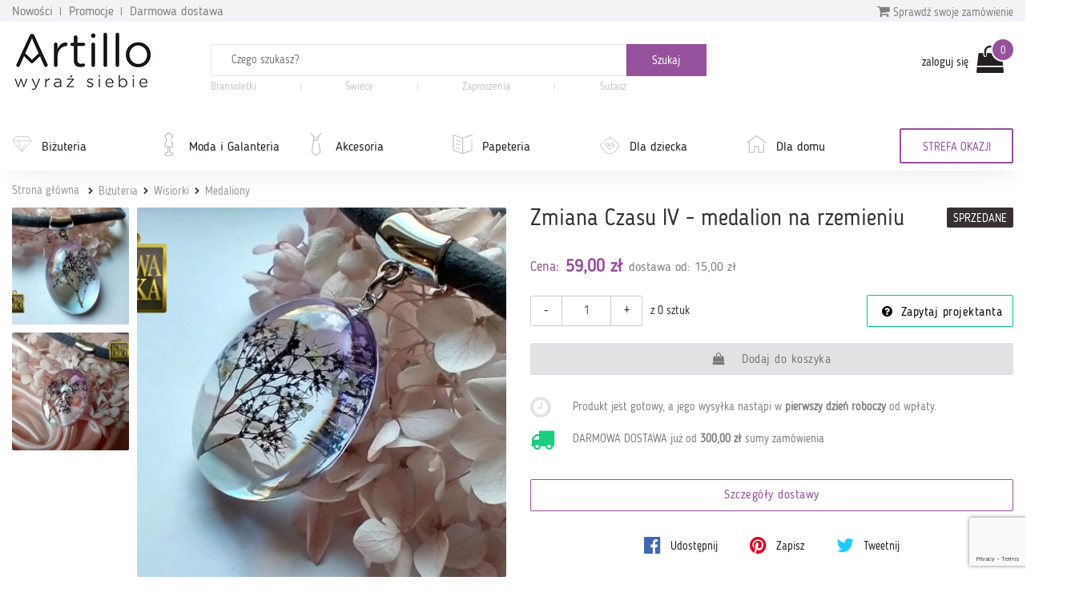

--- FILE ---
content_type: text/html; charset=utf-8
request_url: https://artillo.pl/produkt/zmiana-czasu-iv---medalion-na-rzemieniu,373294.html
body_size: 22825
content:
 <!DOCTYPE html PUBLIC "-//W3C//DTD XHTML 1.0 Transitional//EN" "http://www.w3.org/TR/xhtml1/DTD/xhtml1-transitional.dtd">
<html xmlns="http://www.w3.org/1999/xhtml" xml:lang="en" lang="en" >

<head>
    <meta http-equiv="ContentType" content="text/html" />
    <meta http-equiv="X-UA-Compatible" content="IE=edge,chrome=1" />
    <meta content="width=device-width, initial-scale=1, minimum-scale=1, maximum-scale=1" name="viewport" />
    <meta name="language" content="pl" />
    <meta name="author" content="Artillo - //artillo.pl" />
    <meta name="p:domain_verify" content="806f4b9b49733d4bb202b40639461194" />
    <meta name="description" content="Zmiana Czasu IV - medalion na rzemieniu – Zmiana czasu na letni, a na zewnątrz wciąż zimno.
Jednak na surowym, zimowym jeszcze drzewie widać już pierwsze pąki, a wokół unosi się wiosenna, delikatna mgła. 
Medalion z zatopionym wewnątrz pejzażem zmienia wygląd wraz z temperaturą i intensywnością padającego nań światła - jest chłodny i surowy, lub ciepły i delikatny. Jak to w kwietniu.

Wymiary medalionu: 30x40mm. Wysokość z zawieszką: 55mm.
Nośnik: Rzemień szyty welurowy, o średnicy 6mm z wygodnym, magnetycznym zapięciem. Obwód: 48cm." />
<meta name="keywords" content="Artillo.pl" />
<meta name="language" content="pl" />
<meta name="author" content="Artillo - https://artillo.pl" />
<title>Zmiana Czasu IV - medalion na rzemieniu - Kowaliska</title>

    <link rel="shortcut icon" href="https://i.artillo.pl/favicon.ico" />
    <meta property="og:title" content="Zmiana Czasu IV - medalion na rzemieniu – Artillo.pl" />
<meta property="og:type" content="product" />
<meta property="og:image" content=" https://i.artillo.pl/u/ic/5/e/3/8/12b735f72a3d5adc7139bcb93f54.jpg" />
<meta property="og:image:width" content="250" />
<meta property="og:image:height" content="250" />
<meta property="og:url" content="/produkt/zmiana-czasu-iv---medalion-na-rzemieniu,373294.html" />
<meta property="og:site_name" content="Artillo.pl" />
<meta property="fb:admins" content="100001055937202" />
<meta property="fb:app_id" content="" />
<meta property="og:locale" content="pl_PL" />
<meta property="og:description" content="Zmiana czasu na letni, a na zewnątrz wciąż zimno.
Jednak na surowym, zimowym jeszcze drzewie widać już pierwsze pąki, a wokół unosi się wiosenna, delikatna mgła. 
Medalion z zatopionym wewnątrz pejzażem zmienia wygląd wraz z temperaturą i intensywnością padającego nań światła - jest chłodny i surowy, lub ciepły i delikatny. Jak to w kwietniu.

Wymiary medalionu: 30x40mm. Wysokość z zawieszką: 55mm.
Nośnik: Rzemień szyty welurowy, o średnicy 6mm z wygodnym, magnetycznym zapięciem. Obwód: 48cm." />

    <style>
        @font-face {
            font-family: 'BloggerSans';
            src: url(https://artillo.pl/fonts/BloggerSans.ttf);
        }

        @font-face {
            font-family: 'BloggerSansLight';
            src: url(https://artillo.pl/fonts/BloggerSansLight.ttf);
        }

        @font-face {
            font-family: 'FontAwesome';
            src: url('/fonts/fontawesome-webfont.eot?v=4.7.0');
            src: url('/fonts/fontawesome-webfont.eot?#iefix&v=4.7.0') format('embedded-opentype'), url('/fonts/fontawesome-webfont.woff2?v=4.7.0') format('woff2'), url('/fonts/fontawesome-webfont.woff?v=4.7.0') format('woff'), url('/fonts/fontawesome-webfont.ttf?v=4.7.0') format('truetype'), url('/fonts/fontawesome-webfont.svg?v=4.7.0#fontawesomeregular') format('svg');
        }
    </style>

    <!-- <script src="https://browser.sentry-cdn.com/5.20.1/bundle.min.js" integrity="sha384-O8HdAJg1h8RARFowXd2J/r5fIWuinSBtjhwQoPesfVILeXzGpJxvyY/77OaPPXUo" crossorigin="anonymous"></script> -->
    <!-- <script>
        Sentry.init({
            dsn: '',
            release: 'artillo.pl@init'
        });
            </script> -->

    <link rel="stylesheet" type="text/css" media="screen" href="https://cdnjs.cloudflare.com/ajax/libs/bootstrap-slider/7.1.0/css/bootstrap-slider.min.css" />

    
	<script>
	 (function(i,s,o,g,r,a,m){i['GoogleAnalyticsObject']=r;i[r]=i[r]||function(){
	 (i[r].q=i[r].q||[]).push(arguments)},i[r].l=1*new Date();a=s.createElement(o),
	 m=s.getElementsByTagName(o)[0];a.async=1;a.src=g;m.parentNode.insertBefore(a,m)
	 })(window,document,'script','https://www.google-analytics.com/analytics.js','ga');

	 ga('create', 'UA-21583958-1', 'auto');
	 ga('send', 'pageview');

	</script>
	<link rel="stylesheet" type="text/css" media="screen" href="https://i.artillo.pl/css/bootstrap.min.css" />
<link rel="stylesheet" type="text/css" media="screen" href="https://i.artillo.pl/css/style.min.css" />
<link rel="stylesheet" type="text/css" media="screen" href="https://i.artillo.pl/sfFacebookConnectPlugin/css/style.css" />
<script type="text/javascript" src="https://i.artillo.pl/js/jquery-1.11.0.js"></script>
<script type="text/javascript" src="https://i.artillo.pl/js/bootstrap.min.js"></script>
<script type="text/javascript" src="https://i.artillo.pl/js/slick.js"></script>
<script type="text/javascript" src="https://i.artillo.pl/js/utilities.min.js"></script>
<script type="text/javascript" src="https://i.artillo.pl/js/simple-lightbox.js"></script>
<script type="text/javascript" src="https://i.artillo.pl/js/product_page.js"></script>
        <link rel="canonical" href="/produkt/zmiana-czasu-iv---medalion-na-rzemieniu,373294.html" />
        <script>
        ! function(f, b, e, v, n, t, s) {
            if (f.fbq) return;
            n = f.fbq = function() {
                n.callMethod ?
                    n.callMethod.apply(n, arguments) : n.queue.push(arguments)
            };
            if (!f._fbq) f._fbq = n;
            n.push = n;
            n.loaded = !0;
            n.version = '2.0';
            n.queue = [];
            t = b.createElement(e);
            t.async = !0;
            t.src = v;
            s = b.getElementsByTagName(e)[0];
            s.parentNode.insertBefore(t, s)
        }(window, document, 'script', 'https://connect.facebook.net/en_US/fbevents.js');
        fbq('init', 2222699871388750);
        fbq('init', 772290476247989);
        fbq('track', 'PageView');
        fbq('track', 'ViewContent', {
content_name: 'Zmiana Czasu IV - medalion na rzemieniu',
content_category: 'Wisiorki > Wisiorki > Medaliony',
content_ids: ['373294'],
content_type: 'product',
value: 59.00,
currency: 'PLN'
});
    </script>
    <noscript><img height="1" width="1" src="https://www.facebook.com/tr?id=2222699871388750&ev=PageView&noscript=1" /></noscript>
    <noscript><img height="1" width="1" src="https://www.facebook.com/tr?id=772290476247989&ev=PageView&noscript=1" /></noscript>
    <!-- End Facebook Pixel Code -->
    <script type="text/javascript">
        function sendToFb() {
            if (isNaN($('#addCartQ').val()))
                var count = 1;
            else
                var count = parseFloat($('#addCartQ').val());

            fbq('track', 'AddToCart', {
                content_name: $('#fb-data').attr('data-name'),
                content_category: $('#fb-data').attr('data-cat'),
                content_ids: [$('#fb-data').attr('data-id')],
                content_type: 'product',
                value: parseFloat($('#fb-data').attr('data-value')) * count,
                currency: 'PLN'
            });
        }
    </script>

    </head>
<body>
    <div class="main-content">         <div class="top-bar">
            <div class="container">
                <section class="top-bar__wrap">
                    <div class="top-bar__links">
                        <a href="/nowosci.html" class="top-bar__link">Nowości</a>
                        <a href="/strefa-okazji.html" class="top-bar__link">Promocje</a>
                        <a href="/darmowa-dostawa.html" class="top-bar__link">Darmowa dostawa</a>
                    </div>
                    <div class="top-bar__check-order-status">
                        <a href="/status-zamowienia.html" class="top-bar__toggle-btn">
                            <i class="fa fa-shopping-cart"></i> Sprawdź swoje zamówienie
                        </a>
                        <div class="top-bar__input">
                            <form id="purchaseStatus" method="post" action="/status-zamowienia.html">                            <input type="text" placeholder="Wpisz numer zamówienia" name="no" id="no">
                            <button type="submit" class="top-bar__submit button-small">
                                <i class="fa fa-angle-right"></i>
                            </button>
                            </form>
                        </div>
                    </div>
                </section>
            </div>
        </div>
        <p class="top-header-sticky-space"></p>
        <div class="top-header">
            <div class="container">
                <header class="header">
                    <div class="header__logo">
                        <a href="/">
                            <img class="img-responsive header__logo--big" src="/img/logo-header.png" alt="Sklep dla twórców rękodzieła Artillo">
                            <img class="img-responsive header__logo--small" src="/img/logo-header-small.png" alt="Sklep dla twórców rękodzieła Artillo">
                        </a>
                    </div>
                    <div class="header__search">
                        <div class="toggle-menu">
                            <i class="fa fa-bars"></i>
                        </div>
                        <div class="search-container">
    <form class="search-form" method="get" action="/search/product.html">
        <input name="gq" autocomplete="off" class="js-search-input" type="text" placeholder="Czego szukasz?" required />
        <div class="search-autocompleter transition">
            <div class="js-best">
                <p class="search-autocompleter__title">Często wyszukiwane:</p>
                <ul>
                </ul>
            </div>

            <div class="js-shops">
                <p class="search-autocompleter__title">Popularne butiki:</p>
                <ul>
                </ul>
            </div>

            <div class="js-prop">
                <p class="search-autocompleter__title">Czy masz na myśli:</p>
                <ul>
                </ul>
            </div>

        </div>
        <div class="search_icon">
            <input type="submit" value="Szukaj" class="submit js-search-submit" />
        </div>
    </form>
        <div class="hot-search">
                    <a class="hot-search__item" href="/search/product.html?gq=Bransoletki">
                Bransoletki            </a>
            <span class="hot-search__separator"></span>
                    <a class="hot-search__item" href="https://artillo.pl/search/product.html?gq=%C5%9Bwiece ">
                Świece            </a>
            <span class="hot-search__separator"></span>
                    <a class="hot-search__item" href="https://artillo.pl/kategoria/zaproszenia,343.html ">
                Zaproszenia            </a>
            <span class="hot-search__separator"></span>
                    <a class="hot-search__item" href="/kategoria/bizuteria-sutasz,498.html">
                Sutasz            </a>
            <span class="hot-search__separator"></span>
            </div>
    <div data-hint="Wpisz przynajmniej 1 znak" class="hint-bottom-middle animated--hide hint-persist"></div>
</div>                    </div>
                    <div class="header__login">
                        <div class="user-account">
            <a class="user-account__link" href="/d/login.html" rel="nofollow">
            zaloguj się
        </a>
        

<a href="/cart.html"
   data-cart="0"
   class="user-account__cart ico-cart ico">
</a></div>                    </div>
                </header>
            </div>
            <nav class="navigation navigation--page">
                <div class="main-navigation">
                    <div class="container">
                        <div class="main-navigation__wrap">
                            <ul class="main-navigation__categories">
                                    <li class="main-navigation__item">
                <svg><use xlink:href="/img/icons.svg#diamond" /></svg>                <a title="Biżuteria"
                    href="/kategoria/bizuteria,2.html"
                    data-id="2">
                    Biżuteria                </a>
            </li>
                                                                                                                                                                                                                                                                                                                                                                                                                                                                                                                                                                                                                                                                                                                                                                                                                                                                                                                                                                                                                                                                                                                                                        <li class="main-navigation__item">
                <svg><use xlink:href="/img/icons.svg#mannequin" /></svg>                <a title="Moda i Galanteria"
                    href="/kategoria/moda-i-galanteria,182.html"
                    data-id="182">
                    Moda i Galanteria                </a>
            </li>
                                                                                                                                                                                                                                                                                                                                                                                                                                                                                                                                                                                <li class="main-navigation__item">
                <svg><use xlink:href="/img/icons.svg#tie" /></svg>                <a title="Akcesoria"
                    href="/kategoria/akcesoria,284.html"
                    data-id="284">
                    Akcesoria                </a>
            </li>
                                                                                                                                                                                                                                                                                                                                                                                <li class="main-navigation__item">
                <svg><use xlink:href="/img/icons.svg#doc" /></svg>                <a title="Papeteria"
                    href="/kategoria/papeteria,333.html"
                    data-id="333">
                    Papeteria                </a>
            </li>
                                                                                                                                                                                                                                                                                                                                                                                                                                                                                <li class="main-navigation__item">
                <svg><use xlink:href="/img/icons.svg#baby" /></svg>                <a title="Dla dziecka"
                    href="/kategoria/dla-dziecka,233.html"
                    data-id="233">
                    Dla dziecka                </a>
            </li>
                                                                                                                                                                                                                                                                                                                                                                                                                                                                                                                                                                                                                                                                                                                                                                                <li class="main-navigation__item">
                <svg><use xlink:href="/img/icons.svg#home" /></svg>                <a title="Dla domu"
                    href="/kategoria/dla-domu,207.html"
                    data-id="207">
                    Dla domu                </a>
            </li>
                                                                                                                                                                                                                                                                                                                                                                                                                                                                                                                                                                                                                                                                                                                                                                                                                                                                                                                                                                                                                                                                                                                                                                                                                                    </ul>                            <a href="/strefa-okazji.html">
                                <div class="main-navigation__triangle-button">
                                                                            <div class="main-navigation__traingle-button--visible">STREFA OKAZJI</div>
                                                                    </div>
                                                            </a>
                        </div>
                    </div>
                </div>

                <div class="sub-navigation">
                    <div class="container">
                        <div class="sub-navigation__items">
                            <ul class="sub-navigation__item">
                                    <li>
                                        <a href="/kategoria/kolczyki,3.html">
                                            Kolczyki
                                        </a>
                                    </li>
                                    <li>
                                        <a href="/kategoria/naszyjniki,4.html">
                                            Naszyjniki
                                        </a>
                                    </li>
                                    <li>
                                        <a href="/kategoria/pierscionki-i-obraczki,5.html">
                                            Pierścionki i obrączki
                                        </a>
                                    </li>
                                    <li>
                                        <a href="/kategoria/bransoletki,6.html">
                                            Bransoletki
                                        </a>
                                    </li>
                                    <li>
                                        <a href="/kategoria/broszki,7.html">
                                            Broszki
                                        </a>
                                    </li>
                                    <li>
                                        <a href="/kategoria/bizuteria-decoupage,503.html">
                                            Biżuteria decoupage
                                        </a>
                                    </li>
                                    <li>
                                        <a href="/kategoria/bizuteria-ceramiczna,543.html">
                                            Biżuteria ceramiczna
                                        </a>
                                    </li>
                                    <li>
                                        <a href="/kategoria/bizuteria-z-filcu,506.html">
                                            Biżuteria z filcu
                                        </a>
                                    </li>
                                    <li>
                                        <a href="/kategoria/bizuteria-sutasz,498.html">
                                            Biżuteria sutasz
                                        </a>
                                    </li>
                                    <li>
                                        <a href="/kategoria/bizuteria-srebrna,606.html">
                                            Biżuteria srebrna
                                        </a>
                                    </li>
                                    <li>
                                        <a href="/kategoria/bizuteria-ze-szkla,529.html">
                                            Biżuteria ze szkła
                                        </a>
                                    </li>
                                    <li>
                                        <a href="/kategoria/wisiorki,360.html">
                                            Wisiorki
                                        </a>
                                    </li>
                                    <li>
                                        <a href="/kategoria/komplety,277.html">
                                            Komplety
                                        </a>
                                    </li></ul><ul class="sub-navigation__item">
                                    <li>
                                        <a href="/kategoria/moda,621.html">
                                            Moda
                                        </a>
                                    </li>
                                    <li>
                                        <a href="/kategoria/torby-i-torebki,174.html">
                                            Torby i torebki
                                        </a>
                                    </li>
                                    <li>
                                        <a href="/kategoria/nakrycia-glowy,194.html">
                                            Nakrycia głowy
                                        </a>
                                    </li>
                                    <li>
                                        <a href="/kategoria/wokol-szyi,185.html">
                                            Wokół szyi
                                        </a>
                                    </li>
                                    <li>
                                        <a href="/kategoria/rekawiczki,188.html">
                                            Rękawiczki
                                        </a>
                                    </li>
                                    <li>
                                        <a href="/kategoria/paski,183.html">
                                            Paski
                                        </a>
                                    </li>
                                    <li>
                                        <a href="/kategoria/buty-i-kapcie,383.html">
                                            Buty i kapcie
                                        </a>
                                    </li></ul><ul class="sub-navigation__item">
                                    <li>
                                        <a href="/kategoria/akcesoria-do-wlosow,285.html">
                                            Akcesoria do włosów
                                        </a>
                                    </li>
                                    <li>
                                        <a href="/kategoria/breloki-i-zawieszki,292.html">
                                            Breloki i zawieszki
                                        </a>
                                    </li>
                                    <li>
                                        <a href="/kategoria/pokrowce-i-etui,305.html">
                                            Pokrowce i etui
                                        </a>
                                    </li>
                                    <li>
                                        <a href="/kategoria/zakladki-do-ksiazek,469.html">
                                            Zakładki do książek
                                        </a>
                                    </li>
                                    <li>
                                        <a href="/kategoria/akcesoria-rozne,376.html">
                                            Akcesoria różne
                                        </a>
                                    </li></ul><ul class="sub-navigation__item">
                                    <li>
                                        <a href="/kategoria/albumy-i-notesy,350.html">
                                            Albumy i notesy
                                        </a>
                                    </li>
                                    <li>
                                        <a href="/kategoria/kartki-okolicznosciowe,334.html">
                                            Kartki okolicznościowe
                                        </a>
                                    </li>
                                    <li>
                                        <a href="/kategoria/zaproszenia,343.html">
                                            Zaproszenia
                                        </a>
                                    </li>
                                    <li>
                                        <a href="/kategoria/pudelka,355.html">
                                            Pudełka
                                        </a>
                                    </li>
                                    <li>
                                        <a href="/kategoria/pozostale,353.html">
                                            Pozostałe
                                        </a>
                                    </li></ul><ul class="sub-navigation__item">
                                    <li>
                                        <a href="/kategoria/ubrania-dla-dzieci,239.html">
                                            Ubrania dla dzieci
                                        </a>
                                    </li>
                                    <li>
                                        <a href="/kategoria/galanteria-dla-dzieci,571.html">
                                            Galanteria dla dzieci
                                        </a>
                                    </li>
                                    <li>
                                        <a href="/kategoria/dla-niemowlat,234.html">
                                            Dla niemowląt
                                        </a>
                                    </li>
                                    <li>
                                        <a href="/kategoria/akcesoria-szkolne,567.html">
                                            Akcesoria szkolne
                                        </a>
                                    </li>
                                    <li>
                                        <a href="/kategoria/pokoj-dzieciecy,362.html">
                                            Pokój dziecięcy
                                        </a>
                                    </li>
                                    <li>
                                        <a href="/kategoria/nauka-i-zabawa,264.html">
                                            Nauka i zabawa
                                        </a>
                                    </li>
                                    <li>
                                        <a href="/kategoria/bizuteria-dla-dzieci,255.html">
                                            Biżuteria dla dzieci
                                        </a>
                                    </li></ul><ul class="sub-navigation__item">
                                    <li>
                                        <a href="/kategoria/kuchnia-i-gotowanie,208.html">
                                            Kuchnia i gotowanie
                                        </a>
                                    </li>
                                    <li>
                                        <a href="/kategoria/lazienka,329.html">
                                            Łazienka
                                        </a>
                                    </li>
                                    <li>
                                        <a href="/kategoria/dekoracje-i-ozdoby,521.html">
                                            Dekoracje i ozdoby
                                        </a>
                                    </li>
                                    <li>
                                        <a href="/kategoria/dekoracje-swiateczne,418.html">
                                            Dekoracje świąteczne
                                        </a>
                                    </li>
                                    <li>
                                        <a href="/kategoria/domowe-tekstylia,226.html">
                                            Domowe tekstylia
                                        </a>
                                    </li>
                                    <li>
                                        <a href="/kategoria/akcesoria-domowe,261.html">
                                            Akcesoria domowe
                                        </a>
                                    </li>
                                    <li>
                                        <a href="/kategoria/przechowywanie,618.html">
                                            Przechowywanie
                                        </a>
                                    </li>
                                    <li>
                                        <a href="/kategoria/meble,289.html">
                                            Meble
                                        </a>
                                    </li>
                                    <li>
                                        <a href="/kategoria/oswietlenie,250.html">
                                            Oświetlenie
                                        </a>
                                    </li>
                                    <li>
                                        <a href="/kategoria/zwierzeta,475.html">
                                            Zwierzęta
                                        </a>
                                    </li>
                                    <li>
                                        <a href="/kategoria/e-ksiazki-i-poradniki,423.html">
                                            E-książki i poradniki
                                        </a>
                                    </li></ul>                        </div>

                        <div class="sub-navigation__shops"></div>
                    </div>
                </div>
            </nav>
        </div>



        <div class="container">
                            <div id="sitemap" xmlns:v="http://rdf.data-vocabulary.org/#">
                    <p>
                                                    <span typeof="v:Breadcrumb">
                                <a href="/" rel="v:url" property="v:title">Strona główna</a>
                            </span>
                            <span typeof="v:Breadcrumb"><a href="/kategoria/bizuteria,2.html"  rel="v:url" property="v:title">Biżuteria</a></span><span typeof="v:Breadcrumb"><a href="/kategoria/wisiorki,360.html"  rel="v:url" property="v:title">Wisiorki</a></span><span typeof="v:Breadcrumb"><a href="/kategoria/medaliony,604.html" style="padding-right:0px;margin-right:0px;background: none" rel="v:url" property="v:title">Medaliony</a></span>                                            </p>
                    <!--#sitemap-->
                </div>
                    </div>

        <script type="text/javascript">
    $(document).ready(function(){
            });
</script>

<script type="text/javascript" async defer src="//assets.pinterest.com/js/pinit.js"></script>
<script src="https://hammerjs.github.io/dist/hammer.min.js"></script>

<div id="mainwide" itemscope itemtype="http://schema.org/Product" data-pid="373294">
    <meta itemprop="sku" content="373294" />
    <meta itemprop="image" content="https://artillo.pl/u/ic/a/b/0/9/dbf22eff40211d7ba2424626f4d9.jpg" />

    <div class="product-alerts">
        <div class="container">

            
                
                
            
        </div>
    </div>

    <!-- GALLERY -->
    <div class="content">
        <div class="container">
            <div class="product_about">
                <div class="product_gallery">

                    <div class="details-title-header visible-sm-block visible-xs-block">
                        <p class="title_1">Zmiana Czasu IV - medalion na rzemieniu</p>
                                                <span class="ribbon bg-black">SPRZEDANE</span>                    </div>

                    <div class="gallery_product_big">
                        <a id="main-photo-link" class="lightbox-item" href="https://i.artillo.pl/u/ic/f/2/f/b/41035f9ce13f5a06476b5071076a.jpg" alt="Zmiana Czasu IV - medalion na rzemieniu" title="Zmiana Czasu IV - medalion na rzemieniu">
                            <img class="img-thumbnail img-responsive" src="https://i.artillo.pl/u/ic/a/b/0/9/dbf22eff40211d7ba2424626f4d9.jpg" alt="Zmiana Czasu IV - medalion na rzemieniu" title="Zmiana Czasu IV - medalion na rzemieniu" />
                        </a>

                        <div class="gallery_product_dots">
                            
                                                            <div class="dots">
                                                                            <span class="dot active" data-image-src="https://i.artillo.pl/u/ic/a/b/0/9/dbf22eff40211d7ba2424626f4d9.jpg"></span>
                                                                            <span class="dot " data-image-src="https://i.artillo.pl/u/ic/b/8/f/5/63e5348f7b8bb3c245f47ae87685.jpg"></span>
                                                                            <span class="dot " data-image-src="https://i.artillo.pl/u/ic/2/7/e/c/8202b1a31f54993ae0f3a3ddf60f.jpg"></span>
                                                                    </div>
                                                    </div>
                    </div>

                    <div class="gallery_product_thumbs">
                                                        <a class="lightbox-item" href="https://i.artillo.pl/u/ic/b/e/4/e/3be0052bbc76dee57ddef10e2865.jpg" alt="Zmiana Czasu IV - medalion na rzemieniu - " title="Zmiana Czasu IV - medalion na rzemieniu - ">
                                    <img class="img-thumbnail img-responsive" src="https://i.artillo.pl/u/ic/d/1/d/d/0089400825af7b189eca9aa36e1d.jpg" alt="Zmiana Czasu IV - medalion na rzemieniu - " title="Zmiana Czasu IV - medalion na rzemieniu - " />
                                </a>
                                                        <a class="lightbox-item" href="https://i.artillo.pl/u/ic/2/0/3/0/ffa1f39e29ed10bdd305b4fcf5d4.jpg" alt="Zmiana Czasu IV - medalion na rzemieniu - " title="Zmiana Czasu IV - medalion na rzemieniu - ">
                                    <img class="img-thumbnail img-responsive" src="https://i.artillo.pl/u/ic/0/9/c/5/d305ebf682734c6b96987e69453f.jpg" alt="Zmiana Czasu IV - medalion na rzemieniu - " title="Zmiana Czasu IV - medalion na rzemieniu - " />
                                </a>
                                            </div>
                </div>

                <div class="product-details">
                    <div class="details-title-header hidden-sm hidden-xs">
                        <h1 itemprop="name" class="title_1">Zmiana Czasu IV - medalion na rzemieniu</h1>
                                                <span class="ribbon bg-black">SPRZEDANE</span>                    </div>


                                            <div class="details-price" itemprop="offers" itemscope itemtype="http://schema.org/Offer">
                            <meta itemprop="availability" href="http://schema.org/OutOfStock" content="OutOfStock" />
                            <meta itemprop="url" content="https://artillo.pl/produkt/zmiana-czasu-iv---medalion-na-rzemieniu,373294.html" />

                            <span class="cost">Cena:</span>
                                                            <span itemprop="price" content="59.00" class="price_product_page">59,00 zł</span>
                                                        <span class='hidden' itemprop="priceCurrency">PLN</span>

                            <span class="sh-pay">dostawa od: 15,00 zł</span>

                                                    </div>
                    
                    
                    <form action="/cart/373294/add.html" rel="nofollow" id="formAddCart" method="POST">
                                                    <div class="counter-input">
                                <button class="counter-minus counter-btn">-</button>
                                <input id="addCartQ" type="text" name="quantity" class="required accept-integer form-control" value="1" data-min="1" data-max="0" />
                                <button class="counter-plus counter-btn">+</button>
                            </div>
                            <span class="item_count">z 0 sztuk</span>
                        
                        <a id="ask_btn" class="button button-question button-ico " href="#tab_contact" onclick="$('#tab_contact').trigger('click');">
                            Zapytaj projektanta
                        </a>

                        <a href="#" class="button button_product_details  link-disabled addToCart" data-pid="373294">
                            Dodaj do koszyka
                        </a>
                    </form>
                                            <div class="row flex-row product-detail-time">
                            <div class="col-xs-1">
                                <i class="fa fa-clock-o product-detail-icon"></i>
                            </div>
                            <div class="col-xs-11">
                                <div class="prod-details">
                                    <p class="details-title">
                                        <span class="js-realization-string">Produkt jest gotowy, a jego wysyłka nastąpi w <b>pierwszy dzień roboczy</b> od wpłaty</span>.
                                    </p>
                                </div>
                            </div>
                        </div>
                                                                <div class="row flex-row">
                            <div class="col-xs-1">
                                <i class="fa fa-truck free product-detail-icon" aria-hidden="true"></i>
                            </div>
                            <div class="col-xs-11">
                                <div class="prod-details">
                                    <p class="details-title">
                                        DARMOWA DOSTAWA
                                        już&nbsp;od&nbsp;<b>300,00 zł</b>&nbsp;sumy&nbsp;zamówienia
                                    </p>
                                </div>
                            </div>
                        </div>
                    
                    <div class="row flex-row">

                        <div class="col-xs-12">
                            <div class="">
                                <a href="#tab_shipment" class="button button-shipment-details button-line btn-block" onClick="$('#tab_shipment').trigger('click');">
                                    Szczegóły dostawy
                                </a>
                            </div>
                        </div>
                    </div>

                    <div class="social-share">
                        <a class="fb-share-button" target="_blank" href="https://www.facebook.com/sharer/sharer.php?u=https%3A%2F%2Fartillo.pl%2Fprodukt%2Fzmiana-czasu-iv---medalion-na-rzemieniu%2C373294.html&amp;src=sdkpreparse">
                            <i class=" fa fa-facebook-official" aria-hidden="true"></i> Udostępnij
                        </a>

                        <a class="pin-share-button" data-pin-custom="true" href="https://www.pinterest.com/pin/create/button/">
                            <i class="fa fa-pinterest" aria-hidden="true"></i> Zapisz
                        </a>

                        <a id="tweetShare" href="#" class="twitter-share-button" data-size="large">
                            <i class="fa fa-twitter" aria-hidden="true"></i> Tweetnij
                        </a>

                    </div>
                </div>
            </div>

            <div class="row">
                <div class="col-lg-12 profile-tabs-wrapper">
                    <ul class="nav nav-tabs clickable_tabs scroll-tabs" role="tablist">
                        <li class="active"><a href="javascript:;" class="tab" id="tab_description">Opis</a></li>
                        <li><a href="javascript:;" class="tab" id="tab_shipment">Dostawa i płatność</a></li>
                        <li><a href="javascript:;" class="tab" id="tab_return">Zwroty</a></li>
                        <li><a href="javascript:;" class="tab" id="tab_gpsr">GPSR</a></li>
                        <li><a href="javascript:;" class="tab" id="tab_comments">Komentarze</a></li>
                        <li><a href="javascript:;" class="tab" id="tab_contact">Kontakt</a></li>
                    </ul>
                </div>
            </div>

            <div class="row">

                <div class="col-md-9 col-md-push-3">

                    <div class="tabs-tab" id="description" itemprop="description">
                        
<p>Zmiana czasu na letni, a na zewnątrz wciąż zimno.
<br />Jednak na surowym, zimowym jeszcze drzewie widać już pierwsze pąki, a wokół unosi się wiosenna, delikatna mgła. 
<br />Medalion z zatopionym wewnątrz pejzażem zmienia wygląd wraz z temperaturą i intensywnością padającego nań światła - jest chłodny i surowy, lub ciepły i delikatny. Jak to w kwietniu.</p><p>Wymiary medalionu: 30x40mm. Wysokość z zawieszką: 55mm.
<br />Nośnik: Rzemień szyty welurowy, o średnicy 6mm z wygodnym, magnetycznym zapięciem. Obwód: 48cm.</p><div>
    <h3>Kolorystyka produktu</h3>
            <p>
            <span class=" color-btn" style="background-color:#FEC1F3"></span>
            lilla        </p>
            <p>
            <span class=" color-btn" style="background-color:#17F1F2"></span>
            lazurowy        </p>
            <p>
            <span class=" color-btn" style="background-color:#c0c0c0"></span>
            srebrny        </p>
    </div>                    </div>

                    <div class="tabs-tab" id="shipment">
                        <h3>Dostawa i płatność</h3>


<p>
    Poniżej możesz zobaczyć dokładny koszt wysyłki dla tego produktu.
</p>


<table class="table table-striped">
    <thead>

        <tr class="purple-link">
            <th col="3"><h3>Przedpłata</h3></th>
        </tr>

        <tr>
            <th>Nazwa metody dostawy</th>
            <th class="text-right">Koszt dostawy</th>
            <th class="text-right">Dopłata za przesyłkę łączoną <span class="purple-link">*</span></th>
        </tr>

    </thead>
    <tbody>

                <tr>
                <td>DPD</td>
                <td class="text-right">15,99 zł</td>
                <td class="text-right">0,00 zł</td>
            </tr>
                    <tr>
                <td>Kurier InPost</td>
                <td class="text-right">19,99 zł</td>
                <td class="text-right">0,00 zł</td>
            </tr>
                    <tr>
                <td>Poczta Polska</td>
                <td class="text-right">18,00 zł</td>
                <td class="text-right">0,00 zł</td>
            </tr>
                    <tr>
                <td>Odbiór w Paczkomacie</td>
                <td class="text-right">15,00 zł</td>
                <td class="text-right">0,00 zł</td>
            </tr>
                    <tr>
                <td>Odbiór osobisty u Projektanta</td>
                <td class="text-right">0,00 zł</td>
                <td class="text-right">0,00 zł</td>
            </tr>
                    <tr>
                <td>Unia Europejska</td>
                <td class="text-right">25,00 zł</td>
                <td class="text-right">2,00 zł</td>
            </tr>
                    <tr>
                <td>Szwajcaria</td>
                <td class="text-right">25,00 zł</td>
                <td class="text-right">0,00 zł</td>
            </tr>
                    <tr>
                <td>Norwegia</td>
                <td class="text-right">25,00 zł</td>
                <td class="text-right">0,00 zł</td>
            </tr>
        
    </tbody>
</table>

<p class="tip">
    <span class="purple-link">*</span>
    dopłata za przesyłkę łączoną to kwota jaka zostanie doliczona za każdą kolejną sztukę produktu,
    która ma być dołączona do wysyłki zawierającą powyżej jednego produktu.
</p>

<br />
<h3>Darmowa dostawa</h3>
<p>
    <i class="fa fa-truck free text-green" aria-hidden="true"></i>
    Projektant oferuje darmową dostawę dla zamówień od wartości
    <b>300,00 zł</b>
    poprzez Odbiór w Paczkomacie, DHL, DPD, FedEx, UPS, GLS, Kurier InPost, Poczta Polska, Wysyłka standardowa, List ekonomiczny, List polecony - ekonomiczny, Stany Zjednoczone, Unia Europejska, Szwajcaria, Norwegia, Reszta świata, List polecony - priorytetowy, List priorytetowy, Odbiór na Poczcie, Odbiór w Orlenie, Odbiór w Ruchu, Odbiór w Żabce, Odbiór w Biedronce, Odbiór w Carrefour, Odbiór w Społem, Odbiór w Lewiatanie.
</p>


<p><strong>Termin dostawy</strong>
    produktu do Kupującego zależny jest od wybranej formy wysyłki. Do terminu wysyłki wynoszącego jednego dnia roboczego od dnia następującego po odnotowaniu wpłaty (lub po złożeniu zamówienia w przypadku wysyłki pobraniowej), należy dodać odpowiednią liczbę dni zgodnie z regulaminem usługi firmy transportowej.
</p>
<ul class="dot-list">
        </ul>
<br/>
<p><strong>Termin gotowości</strong>
    produktu do odbioru przez Kupującego – w przypadku wyboru przez Kupującego odbioru osobistego produktu, produkt będzie gotowy do odbioru przez Kupującego w terminie jednego dnia roboczego od dnia następującego po odnotowaniu wpłaty (lub po złożeniu zamówienia w przypadku płatności przy odbiorze).
</p>
<ul class="dot-list">
        </ul>
<br/>
<p>Dniem roboczym jest jeden dzień od poniedziałku do piątku z wyłączeniem dni ustawowo wolnych od pracy.</p>

<br />

<h3>Sposób i termin zapłaty za produkt</h3>
<p>Sprzedawca udostępnia Kupującemu do wyboru następujące sposoby płatności:</p>

<ul class="dot-list">
            <li>Pay Pal</li>    <li>Płatność online (PayU)</li></ul>

<br />
<h3>Termin płatności</h3>

<ul class="dot-list">
    <li>
        w przypadku wyboru przez Kupującego
        PayPal, płatności online        . Kupujący obowiązany jest do dokonania płatności w terminie 7 dni kalendarzowych od dnia zawarcia umowy sprzedaży.
    </li>

    </ul>
<br />                    </div>

                    <div class="tabs-tab" id="return">
                        <br />
                        

        <p>INFORMACJE DOTYCZĄCE PRAWA KONSUMENTA ODSTĄPIENIA OD UMOWY ZAWARTEJ NA ODLEGŁOŚĆ </p><p>Będąc konsumentem masz prawo odstąpić od umowy sprzedaży w terminie 14 dni bez podania jakiejkolwiek przyczyny. Termin do odstąpienia od umowy wygasa po upływie 14 dni od dnia w którym wszedłeś w posiadanie rzeczy lub w którym osoba trzecia inna niż przewoźnik i wskazana przez Ciebie weszła w posiadanie rzeczy. Aby skorzystać z prawa odstąpienia od umowy, musisz poinformować mnie o swojej decyzji o odstąpieniu od umowy w drodze jednoznacznego oświadczenia (na przykład pismo wysłane pocztą tradycyjną lub pocztą elektroniczną). Oświadczenie możesz przesłać na przykład:</p><p>·    pisemnie na adres: Dorota Kowalska, ul. Na Błonie13/91, 30-147 KRAKÓW,</p><p>·    w formie elektronicznej za pośrednictwem serwisu Artillo, napisz do mnie.</p><p>Przykładowy wzór formularza odstąpienia od umowy zawarty jest w załączniku nr 2 do Ustawy o Prawach Konsumenta. Możesz skorzystać z wzoru formularza odstąpienia od umowy, jednak nie jest to obowiązkowe. Aby zachować termin do odstąpienia od umowy, wystarczy wysłać informację dotyczącą wykonania przysługującego Ci prawa odstąpienia od umowy przed upływem terminu do odstąpienia od umowy.</p><p>W przypadku odstąpienia od niniejszej umowy zwracam Ci wszystkie otrzymane od Ciebie płatności, w tym koszty dostarczenia rzeczy (z wyjątkiem dodatkowych kosztów wynikających z wybranego przez Ciebie sposobu dostarczenia innego niż najtańszy zwykły sposób dostarczenia oferowany przeze mnie), niezwłocznie, a w każdym przypadku nie później niż 14 dni od dnia, w którym zostałam poinformowana o Twojej decyzji o wykonaniu prawa odstąpienia od umowy. Zwrotu płatności dokonam przy użyciu takich samych sposobów płatności, jakie zostały przez Ciebie użyte w pierwotnej transakcji, chyba że wyraźnie zgodziłeś się na inne rozwiązanie; w każdym przypadku nie ponosisz żadnych opłat w związku z tym zwrotem. Mogę wstrzymać się ze zwrotem płatności do czasu otrzymania rzeczy lub do czasu dostarczenia mi dowodu jej odesłania, w zależności od tego, które zdarzenie nastąpi wcześniej.</p><p>Jeżeli otrzymałeś produkt, to proszę odesłać lub przekazać go do mnie na adres: ul. Na Błonie 13/91, 30-147 Kraków, niezwłocznie, a w każdym razie nie później niż 14 dni od dnia, w którym poinformowałeś mnie o odstąpieniu od niniejszej umowy. Termin jest zachowany, jeżeli odeślesz produkt przed upływem terminu 14 dni. Będziesz musiał ponieść bezpośrednie koszty zwrotu produktu. Odpowiadasz tylko za zmniejszenie wartości produktu wynikające z korzystania z niego w sposób inny niż było to konieczne do stwierdzenia charakteru, cech i funkcjonowania produktu.</p><p>Wyjątki od prawa odstąpienia od umowy:</p><p>Prawo odstąpienia od umowy zawartej na odległość nie przysługuje konsumentowi w odniesieniu do umów:</p><p>(1) o świadczenie usług, jeżeli Sprzedawca wykonał w pełni usługę za wyraźną zgodą konsumenta, który został poinformowany przed rozpoczęciem świadczenia, że po spełnieniu świadczenia przez Sprzedawcę utraci prawo odstąpienia od umowy; 
<br />(2) w której cena lub wynagrodzenie zależy od wahań na rynku finansowym, nad którymi Sprzedawca nie sprawuje kontroli, i które mogą wystąpić przed upływem terminu do odstąpienia od umowy; 
<br />(3) w której przedmiotem świadczenia jest produkt nieprefabrykowany, wyprodukowany według specyfikacji konsumenta lub służący zaspokojeniu jego zindywidualizowanych potrzeb; 
<br />(4)  w której przedmiotem świadczenia jest produkt ulegający szybkiemu zepsuciu lub mająca krótki termin przydatności do użycia; 
<br />(5)  w której przedmiotem świadczenia jest produkt dostarczany w zapieczętowanym opakowaniu, którego po otwarciu opakowania nie można zwrócić ze względu na ochronę zdrowia lub ze względów higienicznych, jeżeli opakowanie zostało otwarte po dostarczeniu;
<br />(6) w której przedmiotem świadczenia są produkty, które po dostarczeniu, ze względu na swój charakter, zostają nierozłącznie połączone z innymi rzeczami; 
<br />(7)  w której przedmiotem świadczenia są nagrania dźwiękowe lub wizualne albo programy komputerowe dostarczane w zapieczętowanym opakowaniu, jeżeli opakowanie zostało otwarte po dostarczeniu; 
<br />(8)  o dostarczanie dzienników, periodyków lub czasopism, z wyjątkiem umowy o prenumeratę; 
<br />(9)  zawartej w drodze aukcji publicznej; 
<br />(10) o dostarczanie treści cyfrowych, które nie są zapisane na nośniku materialnym, jeżeli spełnianie świadczenia rozpoczęło się za wyraźną zgodą konsumenta przed upływem terminu do odstąpienia od umowy i po poinformowaniu go przez Sprzedawcę o utracie prawa odstąpienia od umowy.</p><p>Informacje dodatkowe
<br />Masz prawo do zwrotu w ciągu 10 dni od daty zakupu bez podania przyczyny. Zwrócony towar musi być w stanie nienaruszonym oraz dołączony do niego dowód sprzedaży.</p>                    </div>

                    <div class="tabs-tab" id="gpsr">
                        <br />
                        
<div class="gpsr-info">
    
      <div class="alert alert-info shop-alert">
      <span></span>
        
        <p>
            <b>Informacja dotycząca wymagań GSPR</b>
        </p>
        
        <p>
            Zgodnie z Rozporządzeniem w sprawie Ogólnego Bezpieczeństwa Produktów (GSPR) 
            poniższe informacje stanowią oświadczenia sprzedawcy, mające na celu zapewnienie bezpieczeństwa 
            użytkowania produktów.
        </p>

        <p>
            Jeśli zakupiony produkt spowodował jakąkolwiek niebezpieczną sytuację, 
            prosimy o zgłoszenie incydentu bezpośrednio do <b>producenta</b>, 
            <a href="#tab_contact" onclick="$('#tab_contact').trigger('click')"><b>sprzedawcy</b></a> 
            lub do nas na adres <a href="/cdn-cgi/l/email-protection#3651454446765744425f5a5a5918465a"><b><span class="__cf_email__" data-cfemail="610612131121001315080d0d0e4f110d">[email&#160;protected]</span></b></a>, 
            podając szczegółowy opis zdarzenia.
            Dziękujemy za współpracę w trosce o bezpieczeństwo!
        </p>
                
          </div>

    <p><strong>Nazwa produktu:</strong> Zmiana Czasu IV - medalion na rzemieniu</p>
    <p><strong>Producent:</strong> Dorota, Kowalska, Na Błonie 13/91, 30-147, Kraków, PL</p>
    <p><strong>Data wprowadzenia do obiegu:</strong> <a href="#tab_contact" onclick="$('#tab_contact').trigger('click')">W celu uzyskania informacji skontaktuj się ze Sprzedawcą</a></p>

    <p><strong>Instrukcja użytkowania:</strong><br>
        <a href="#tab_contact" onclick="$('#tab_contact').trigger('click')">W celu uzyskania informacji skontaktuj się ze Sprzedawcą</a>    </p>

    <p><strong>Ostrzeżenia o zagrożeniach:</strong><br>
        <a href="#tab_contact" onclick="$('#tab_contact').trigger('click')">W celu uzyskania informacji skontaktuj się ze Sprzedawcą</a>    </p>

    <p><strong>Materiały do pobrania:</strong></p>
            <p><a href="#tab_contact" onclick="$('#tab_contact').trigger('click')">W celu uzyskania informacji skontaktuj się ze Sprzedawcą</a></p>
    
    <p><strong>Informacje dotyczące zgodności z wymogami bezpieczeństwa:</strong><br>
        <a href="#tab_contact" onclick="$('#tab_contact').trigger('click')">W celu uzyskania informacji skontaktuj się ze Sprzedawcą</a>    </p>
</div>                    </div>

                    <div class="tabs-tab" id="comments">
                        <br />
                        <div class="comments comments-front">

    
            <div class="item-wrap-comments"  itemprop="review" itemscope itemtype="http://schema.org/Review">
            <span class="hidden" itemprop="itemReviewed" content="Zmiana Czasu IV - medalion na rzemieniu"></span>
            <div class="nick">
                <img alt="Agnieszka Polowczyk" title="Agnieszka Polowczyk" src="https://i.artillo.pl/u/ic/e/f/4/c/bf6bdf1923b0506ebbf57a548813.jpg" />            </div>
            <div class="item">
                <div class="info">
                    <div class="pull-left comment-header">
                        <span itemprop="author" content="A***** P*****">A***** P*****</span>,
                        <span class="date" itemprop="datePublished">25 maja 2024r.</span>
                    </div>
                    <div class="pull-right">
                        
                            <div itemprop="reviewRating" itemscope itemtype="http://schema.org/Rating" class="hidden">
                                <meta itemprop="worstRating" content="1" />
                                <meta itemprop="ratingValue" content="5" />
                                <meta itemprop="bestRating" content="5" />
                            </div><div class="rates rate_avarage">
    <i class="fa fa-heart "></i>
    <i class="fa fa-heart "></i>
    <i class="fa fa-heart "></i>
    <i class="fa fa-heart "></i>
    <i class="fa fa-heart "></i>
</div>                    </div>
                    <p class="clearfix"></p>
                    <div class="intro" itemprop="description">
                        <p>Już wspominałam że dla tej Pani to tu jest za mała skala serduszek zadowolenia. Ukłony i podziękowania </p>
                    </div>
                    <span class="comment-type hint-top-right pull-right"  data-hint="Komentarz dodany przez Kupującego do zamówienia zrealizowanego przez Projektanta - niekoniecznie dotyczący przeglądanego produktu." >
                        Komentarz dotyczący butiku                        <i class="fa fa-info-circle" aria-hidden="true"></i>
                    </span>
                </div>

            </div>

            <p class="clearfix"></p>
        </div>
            <div class="item-wrap-comments"  itemprop="review" itemscope itemtype="http://schema.org/Review">
            <span class="hidden" itemprop="itemReviewed" content="Zmiana Czasu IV - medalion na rzemieniu"></span>
            <div class="nick">
                <img alt="Agnieszka Polowczyk" title="Agnieszka Polowczyk" src="https://i.artillo.pl/u/ic/e/f/4/c/bf6bdf1923b0506ebbf57a548813.jpg" />            </div>
            <div class="item">
                <div class="info">
                    <div class="pull-left comment-header">
                        <span itemprop="author" content="A***** P*****">A***** P*****</span>,
                        <span class="date" itemprop="datePublished">25 maja 2024r.</span>
                    </div>
                    <div class="pull-right">
                        
                            <div itemprop="reviewRating" itemscope itemtype="http://schema.org/Rating" class="hidden">
                                <meta itemprop="worstRating" content="1" />
                                <meta itemprop="ratingValue" content="5" />
                                <meta itemprop="bestRating" content="5" />
                            </div><div class="rates rate_avarage">
    <i class="fa fa-heart "></i>
    <i class="fa fa-heart "></i>
    <i class="fa fa-heart "></i>
    <i class="fa fa-heart "></i>
    <i class="fa fa-heart "></i>
</div>                    </div>
                    <p class="clearfix"></p>
                    <div class="intro" itemprop="description">
                        <p>Każdy detal dopracowany. Bransoletki są niepowtarzalne i poprostu BOSKIE.</p>
                    </div>
                    <span class="comment-type hint-top-right pull-right"  data-hint="Komentarz dodany przez Kupującego do zamówienia zrealizowanego przez Projektanta - niekoniecznie dotyczący przeglądanego produktu." >
                        Komentarz dotyczący butiku                        <i class="fa fa-info-circle" aria-hidden="true"></i>
                    </span>
                </div>

            </div>

            <p class="clearfix"></p>
        </div>
            <div class="item-wrap-comments"  itemprop="review" itemscope itemtype="http://schema.org/Review">
            <span class="hidden" itemprop="itemReviewed" content="Zmiana Czasu IV - medalion na rzemieniu"></span>
            <div class="nick">
                <span class="color_circle" style="background-color: #e2b423; width:60px;  min-width:60px;height:60px; line-height:60px">JJ</span>            </div>
            <div class="item">
                <div class="info">
                    <div class="pull-left comment-header">
                        <span itemprop="author" content="J***** J*****">J***** J*****</span>,
                        <span class="date" itemprop="datePublished">17 maja 2024r.</span>
                    </div>
                    <div class="pull-right">
                        
                            <div itemprop="reviewRating" itemscope itemtype="http://schema.org/Rating" class="hidden">
                                <meta itemprop="worstRating" content="1" />
                                <meta itemprop="ratingValue" content="5" />
                                <meta itemprop="bestRating" content="5" />
                            </div><div class="rates rate_avarage">
    <i class="fa fa-heart "></i>
    <i class="fa fa-heart "></i>
    <i class="fa fa-heart "></i>
    <i class="fa fa-heart "></i>
    <i class="fa fa-heart "></i>
</div>                    </div>
                    <p class="clearfix"></p>
                    <div class="intro" itemprop="description">
                        <p>Super kontakt, ekspresowa przesyłka, piękna biżuteria!</p>
                    </div>
                    <span class="comment-type hint-top-right pull-right"  data-hint="Komentarz dodany przez Kupującego do zamówienia zrealizowanego przez Projektanta - niekoniecznie dotyczący przeglądanego produktu." >
                        Komentarz dotyczący butiku                        <i class="fa fa-info-circle" aria-hidden="true"></i>
                    </span>
                </div>

            </div>

            <p class="clearfix"></p>
        </div>
            <div class="item-wrap-comments"  itemprop="review" itemscope itemtype="http://schema.org/Review">
            <span class="hidden" itemprop="itemReviewed" content="Zmiana Czasu IV - medalion na rzemieniu"></span>
            <div class="nick">
                <span class="color_circle" style="background-color: #e2b423; width:60px;  min-width:60px;height:60px; line-height:60px">JJ</span>            </div>
            <div class="item">
                <div class="info">
                    <div class="pull-left comment-header">
                        <span itemprop="author" content="J***** J*****">J***** J*****</span>,
                        <span class="date" itemprop="datePublished">17 maja 2024r.</span>
                    </div>
                    <div class="pull-right">
                        
                            <div itemprop="reviewRating" itemscope itemtype="http://schema.org/Rating" class="hidden">
                                <meta itemprop="worstRating" content="1" />
                                <meta itemprop="ratingValue" content="5" />
                                <meta itemprop="bestRating" content="5" />
                            </div><div class="rates rate_avarage">
    <i class="fa fa-heart "></i>
    <i class="fa fa-heart "></i>
    <i class="fa fa-heart "></i>
    <i class="fa fa-heart "></i>
    <i class="fa fa-heart "></i>
</div>                    </div>
                    <p class="clearfix"></p>
                    <div class="intro" itemprop="description">
                        <p>Super kontakt, ekspresowa przesyłka, piękna biżuteria!</p>
                    </div>
                    <span class="comment-type hint-top-right pull-right"  data-hint="Komentarz dodany przez Kupującego do zamówienia zrealizowanego przez Projektanta - niekoniecznie dotyczący przeglądanego produktu." >
                        Komentarz dotyczący butiku                        <i class="fa fa-info-circle" aria-hidden="true"></i>
                    </span>
                </div>

            </div>

            <p class="clearfix"></p>
        </div>
            <div class="item-wrap-comments"  itemprop="review" itemscope itemtype="http://schema.org/Review">
            <span class="hidden" itemprop="itemReviewed" content="Zmiana Czasu IV - medalion na rzemieniu"></span>
            <div class="nick">
                <span class="color_circle" style="background-color: #e2b423; width:60px;  min-width:60px;height:60px; line-height:60px">JJ</span>            </div>
            <div class="item">
                <div class="info">
                    <div class="pull-left comment-header">
                        <span itemprop="author" content="J***** J*****">J***** J*****</span>,
                        <span class="date" itemprop="datePublished">17 maja 2024r.</span>
                    </div>
                    <div class="pull-right">
                        
                            <div itemprop="reviewRating" itemscope itemtype="http://schema.org/Rating" class="hidden">
                                <meta itemprop="worstRating" content="1" />
                                <meta itemprop="ratingValue" content="5" />
                                <meta itemprop="bestRating" content="5" />
                            </div><div class="rates rate_avarage">
    <i class="fa fa-heart "></i>
    <i class="fa fa-heart "></i>
    <i class="fa fa-heart "></i>
    <i class="fa fa-heart "></i>
    <i class="fa fa-heart "></i>
</div>                    </div>
                    <p class="clearfix"></p>
                    <div class="intro" itemprop="description">
                        <p>Super kontakt, ekspresowa przesyłka, piękna biżuteria!</p>
                    </div>
                    <span class="comment-type hint-top-right pull-right"  data-hint="Komentarz dodany przez Kupującego do zamówienia zrealizowanego przez Projektanta - niekoniecznie dotyczący przeglądanego produktu." >
                        Komentarz dotyczący butiku                        <i class="fa fa-info-circle" aria-hidden="true"></i>
                    </span>
                </div>

            </div>

            <p class="clearfix"></p>
        </div>
            <div class="item-wrap-comments"  itemprop="review" itemscope itemtype="http://schema.org/Review">
            <span class="hidden" itemprop="itemReviewed" content="Zmiana Czasu IV - medalion na rzemieniu"></span>
            <div class="nick">
                <img alt="Agnieszka Polowczyk" title="Agnieszka Polowczyk" src="https://i.artillo.pl/u/ic/e/f/4/c/bf6bdf1923b0506ebbf57a548813.jpg" />            </div>
            <div class="item">
                <div class="info">
                    <div class="pull-left comment-header">
                        <span itemprop="author" content="A***** P*****">A***** P*****</span>,
                        <span class="date" itemprop="datePublished">16 maja 2024r.</span>
                    </div>
                    <div class="pull-right">
                        
                            <div itemprop="reviewRating" itemscope itemtype="http://schema.org/Rating" class="hidden">
                                <meta itemprop="worstRating" content="1" />
                                <meta itemprop="ratingValue" content="5" />
                                <meta itemprop="bestRating" content="5" />
                            </div><div class="rates rate_avarage">
    <i class="fa fa-heart "></i>
    <i class="fa fa-heart "></i>
    <i class="fa fa-heart "></i>
    <i class="fa fa-heart "></i>
    <i class="fa fa-heart "></i>
</div>                    </div>
                    <p class="clearfix"></p>
                    <div class="intro" itemprop="description">
                        <p>Zakupy u Pani to superprzyjemnosc .</p>
                    </div>
                    <span class="comment-type hint-top-right pull-right"  data-hint="Komentarz dodany przez Kupującego do zamówienia zrealizowanego przez Projektanta - niekoniecznie dotyczący przeglądanego produktu." >
                        Komentarz dotyczący butiku                        <i class="fa fa-info-circle" aria-hidden="true"></i>
                    </span>
                </div>

            </div>

            <p class="clearfix"></p>
        </div>
            <div class="item-wrap-comments"  itemprop="review" itemscope itemtype="http://schema.org/Review">
            <span class="hidden" itemprop="itemReviewed" content="Zmiana Czasu IV - medalion na rzemieniu"></span>
            <div class="nick">
                <img alt="Katarzyna Michalik" title="Katarzyna Michalik" src="https://i.artillo.pl/u/ic/9/3/7/a/625fef30613a658f8030db37f7da.jpg" />            </div>
            <div class="item">
                <div class="info">
                    <div class="pull-left comment-header">
                        <span itemprop="author" content="K***** M*****">K***** M*****</span>,
                        <span class="date" itemprop="datePublished">23 lutego 2024r.</span>
                    </div>
                    <div class="pull-right">
                        
                            <div itemprop="reviewRating" itemscope itemtype="http://schema.org/Rating" class="hidden">
                                <meta itemprop="worstRating" content="1" />
                                <meta itemprop="ratingValue" content="5" />
                                <meta itemprop="bestRating" content="5" />
                            </div><div class="rates rate_avarage">
    <i class="fa fa-heart "></i>
    <i class="fa fa-heart "></i>
    <i class="fa fa-heart "></i>
    <i class="fa fa-heart "></i>
    <i class="fa fa-heart "></i>
</div>                    </div>
                    <p class="clearfix"></p>
                    <div class="intro" itemprop="description">
                        <p>Cóż mogę napisać, tylko prawdę. Zacznę od kontaktu ze sprzedającym  - rewelacyjny, błyskawiczna wysyłka, pięknie opakowany towar. Po otwarciu pudełka przeżyłam szok  - nie dość, że dostałam wspaniałą zawieszkę w formie serca z zatopionymi kwiatami, to jeszcze srebrny łańcuszek i to wszystko w tak rewelacyjnej cenie. Polecam zakup każdemu, kto chce mieć coś jedynego w swoim rodzaju, wykonanego z najwyższą starannością. Po tym zakupie złożyłam kolejne i jak sądzę nie ostatnie.</p>
                    </div>
                    <span class="comment-type hint-top-right pull-right"  data-hint="Komentarz dodany przez Kupującego do zamówienia zrealizowanego przez Projektanta - niekoniecznie dotyczący przeglądanego produktu." >
                        Komentarz dotyczący butiku                        <i class="fa fa-info-circle" aria-hidden="true"></i>
                    </span>
                </div>

            </div>

            <p class="clearfix"></p>
        </div>
            <div class="item-wrap-comments"  itemprop="review" itemscope itemtype="http://schema.org/Review">
            <span class="hidden" itemprop="itemReviewed" content="Zmiana Czasu IV - medalion na rzemieniu"></span>
            <div class="nick">
                <span class="color_circle" style="background-color: #e2b423; width:60px;  min-width:60px;height:60px; line-height:60px">JJ</span>            </div>
            <div class="item">
                <div class="info">
                    <div class="pull-left comment-header">
                        <span itemprop="author" content="J***** J*****">J***** J*****</span>,
                        <span class="date" itemprop="datePublished">12 lutego 2024r.</span>
                    </div>
                    <div class="pull-right">
                        
                            <div itemprop="reviewRating" itemscope itemtype="http://schema.org/Rating" class="hidden">
                                <meta itemprop="worstRating" content="1" />
                                <meta itemprop="ratingValue" content="5" />
                                <meta itemprop="bestRating" content="5" />
                            </div><div class="rates rate_avarage">
    <i class="fa fa-heart "></i>
    <i class="fa fa-heart "></i>
    <i class="fa fa-heart "></i>
    <i class="fa fa-heart "></i>
    <i class="fa fa-heart "></i>
</div>                    </div>
                    <p class="clearfix"></p>
                    <div class="intro" itemprop="description">
                        <p>Bardzo dobry kontakt, ekspresowa wysyłka, na pewno wrócę ❤️</p>
                    </div>
                    <span class="comment-type hint-top-right pull-right"  data-hint="Komentarz dodany przez Kupującego do zamówienia zrealizowanego przez Projektanta - niekoniecznie dotyczący przeglądanego produktu." >
                        Komentarz dotyczący butiku                        <i class="fa fa-info-circle" aria-hidden="true"></i>
                    </span>
                </div>

            </div>

            <p class="clearfix"></p>
        </div>
            <div class="item-wrap-comments"  itemprop="review" itemscope itemtype="http://schema.org/Review">
            <span class="hidden" itemprop="itemReviewed" content="Zmiana Czasu IV - medalion na rzemieniu"></span>
            <div class="nick">
                <span class="color_circle" style="background-color: #1963a4; width:60px;  min-width:60px;height:60px; line-height:60px">NL</span>            </div>
            <div class="item">
                <div class="info">
                    <div class="pull-left comment-header">
                        <span itemprop="author" content="N***** L*****">N***** L*****</span>,
                        <span class="date" itemprop="datePublished">27 grudnia 2023r.</span>
                    </div>
                    <div class="pull-right">
                        
                            <div itemprop="reviewRating" itemscope itemtype="http://schema.org/Rating" class="hidden">
                                <meta itemprop="worstRating" content="1" />
                                <meta itemprop="ratingValue" content="5" />
                                <meta itemprop="bestRating" content="5" />
                            </div><div class="rates rate_avarage">
    <i class="fa fa-heart "></i>
    <i class="fa fa-heart "></i>
    <i class="fa fa-heart "></i>
    <i class="fa fa-heart "></i>
    <i class="fa fa-heart "></i>
</div>                    </div>
                    <p class="clearfix"></p>
                    <div class="intro" itemprop="description">
                        <p>Nie mogłam się zdecydować, więc zamówiłam od razu dwie bransolety. I nadal nie wiem, która jest piękniejsza. Solidnie wykonane i po prostu piękne! Polecam! Na pewno wrócę!</p>
                    </div>
                    <span class="comment-type hint-top-right pull-right"  data-hint="Komentarz dodany przez Kupującego do zamówienia zrealizowanego przez Projektanta - niekoniecznie dotyczący przeglądanego produktu." >
                        Komentarz dotyczący butiku                        <i class="fa fa-info-circle" aria-hidden="true"></i>
                    </span>
                </div>

            </div>

            <p class="clearfix"></p>
        </div>
            <div class="item-wrap-comments"  itemprop="review" itemscope itemtype="http://schema.org/Review">
            <span class="hidden" itemprop="itemReviewed" content="Zmiana Czasu IV - medalion na rzemieniu"></span>
            <div class="nick">
                <span class="color_circle" style="background-color: #58835a; width:60px;  min-width:60px;height:60px; line-height:60px">AŚ</span>            </div>
            <div class="item">
                <div class="info">
                    <div class="pull-left comment-header">
                        <span itemprop="author" content="A***** �*****">A***** �*****</span>,
                        <span class="date" itemprop="datePublished">16 listopada 2023r.</span>
                    </div>
                    <div class="pull-right">
                        
                            <div itemprop="reviewRating" itemscope itemtype="http://schema.org/Rating" class="hidden">
                                <meta itemprop="worstRating" content="1" />
                                <meta itemprop="ratingValue" content="5" />
                                <meta itemprop="bestRating" content="5" />
                            </div><div class="rates rate_avarage">
    <i class="fa fa-heart "></i>
    <i class="fa fa-heart "></i>
    <i class="fa fa-heart "></i>
    <i class="fa fa-heart "></i>
    <i class="fa fa-heart "></i>
</div>                    </div>
                    <p class="clearfix"></p>
                    <div class="intro" itemprop="description">
                        <p>Polecam z calego serca, rzeczy pieknie wykonane z wielka dbałością o szczegóły. </p>
                    </div>
                    <span class="comment-type hint-top-right pull-right"  data-hint="Komentarz dodany przez Kupującego do zamówienia zrealizowanego przez Projektanta - niekoniecznie dotyczący przeglądanego produktu." >
                        Komentarz dotyczący butiku                        <i class="fa fa-info-circle" aria-hidden="true"></i>
                    </span>
                </div>

            </div>

            <p class="clearfix"></p>
        </div>
            <div class="item-wrap-comments"  itemprop="review" itemscope itemtype="http://schema.org/Review">
            <span class="hidden" itemprop="itemReviewed" content="Zmiana Czasu IV - medalion na rzemieniu"></span>
            <div class="nick">
                <span class="color_circle" style="background-color: #74fb17; width:60px;  min-width:60px;height:60px; line-height:60px">AJ</span>            </div>
            <div class="item">
                <div class="info">
                    <div class="pull-left comment-header">
                        <span itemprop="author" content="A***** J*****">A***** J*****</span>,
                        <span class="date" itemprop="datePublished">16 listopada 2023r.</span>
                    </div>
                    <div class="pull-right">
                        
                            <div itemprop="reviewRating" itemscope itemtype="http://schema.org/Rating" class="hidden">
                                <meta itemprop="worstRating" content="1" />
                                <meta itemprop="ratingValue" content="5" />
                                <meta itemprop="bestRating" content="5" />
                            </div><div class="rates rate_avarage">
    <i class="fa fa-heart "></i>
    <i class="fa fa-heart "></i>
    <i class="fa fa-heart "></i>
    <i class="fa fa-heart "></i>
    <i class="fa fa-heart "></i>
</div>                    </div>
                    <p class="clearfix"></p>
                    <div class="intro" itemprop="description">
                        <p>Super kontakt - Polecam :)))</p>
                    </div>
                    <span class="comment-type hint-top-right pull-right"  data-hint="Komentarz dodany przez Kupującego do zamówienia zrealizowanego przez Projektanta - niekoniecznie dotyczący przeglądanego produktu." >
                        Komentarz dotyczący butiku                        <i class="fa fa-info-circle" aria-hidden="true"></i>
                    </span>
                </div>

            </div>

            <p class="clearfix"></p>
        </div>
            <div class="item-wrap-comments"  itemprop="review" itemscope itemtype="http://schema.org/Review">
            <span class="hidden" itemprop="itemReviewed" content="Zmiana Czasu IV - medalion na rzemieniu"></span>
            <div class="nick">
                <span class="color_circle" style="background-color: #bc97c3; width:60px;  min-width:60px;height:60px; line-height:60px">A</span>            </div>
            <div class="item">
                <div class="info">
                    <div class="pull-left comment-header">
                        <span itemprop="author" content="A***** ***** P*****">A***** ***** P*****</span>,
                        <span class="date" itemprop="datePublished">3 października 2023r.</span>
                    </div>
                    <div class="pull-right">
                        
                            <div itemprop="reviewRating" itemscope itemtype="http://schema.org/Rating" class="hidden">
                                <meta itemprop="worstRating" content="1" />
                                <meta itemprop="ratingValue" content="5" />
                                <meta itemprop="bestRating" content="5" />
                            </div><div class="rates rate_avarage">
    <i class="fa fa-heart "></i>
    <i class="fa fa-heart "></i>
    <i class="fa fa-heart "></i>
    <i class="fa fa-heart "></i>
    <i class="fa fa-heart "></i>
</div>                    </div>
                    <p class="clearfix"></p>
                    <div class="intro" itemprop="description">
                        <p>C U D E Ń K O !</p>
                    </div>
                    <span class="comment-type hint-top-right pull-right"  data-hint="Komentarz dodany przez Kupującego do zamówienia zrealizowanego przez Projektanta - niekoniecznie dotyczący przeglądanego produktu." >
                        Komentarz dotyczący butiku                        <i class="fa fa-info-circle" aria-hidden="true"></i>
                    </span>
                </div>

            </div>

            <p class="clearfix"></p>
        </div>
            <div class="item-wrap-comments"  itemprop="review" itemscope itemtype="http://schema.org/Review">
            <span class="hidden" itemprop="itemReviewed" content="Zmiana Czasu IV - medalion na rzemieniu"></span>
            <div class="nick">
                <img alt="Natalia Kruszyńska" title="Natalia Kruszyńska" src="https://i.artillo.pl/u/ic/9/0/4/f/5b1594ac7bf289fcc4bb2b90f509.jpg" />            </div>
            <div class="item">
                <div class="info">
                    <div class="pull-left comment-header">
                        <span itemprop="author" content="N***** K*****">N***** K*****</span>,
                        <span class="date" itemprop="datePublished">25 września 2023r.</span>
                    </div>
                    <div class="pull-right">
                        
                            <div itemprop="reviewRating" itemscope itemtype="http://schema.org/Rating" class="hidden">
                                <meta itemprop="worstRating" content="1" />
                                <meta itemprop="ratingValue" content="5" />
                                <meta itemprop="bestRating" content="5" />
                            </div><div class="rates rate_avarage">
    <i class="fa fa-heart "></i>
    <i class="fa fa-heart "></i>
    <i class="fa fa-heart "></i>
    <i class="fa fa-heart "></i>
    <i class="fa fa-heart "></i>
</div>                    </div>
                    <p class="clearfix"></p>
                    <div class="intro" itemprop="description">
                        <p>Bransoletka i wykonanie są wspaniałe! Gorąco polecam biżuterię Pani Doroty. Dziękuję za możliwość zakupu tak pięknego egzemplarza i za dbałość o klienta.</p>
                    </div>
                    <span class="comment-type hint-top-right pull-right"  data-hint="Komentarz dodany przez Kupującego do zamówienia zrealizowanego przez Projektanta - niekoniecznie dotyczący przeglądanego produktu." >
                        Komentarz dotyczący butiku                        <i class="fa fa-info-circle" aria-hidden="true"></i>
                    </span>
                </div>

            </div>

            <p class="clearfix"></p>
        </div>
            <div class="item-wrap-comments"  itemprop="review" itemscope itemtype="http://schema.org/Review">
            <span class="hidden" itemprop="itemReviewed" content="Zmiana Czasu IV - medalion na rzemieniu"></span>
            <div class="nick">
                <span class="color_circle" style="background-color: #5a2513; width:60px;  min-width:60px;height:60px; line-height:60px">LR</span>            </div>
            <div class="item">
                <div class="info">
                    <div class="pull-left comment-header">
                        <span itemprop="author" content="L***** R*****">L***** R*****</span>,
                        <span class="date" itemprop="datePublished">21 września 2023r.</span>
                    </div>
                    <div class="pull-right">
                        
                            <div itemprop="reviewRating" itemscope itemtype="http://schema.org/Rating" class="hidden">
                                <meta itemprop="worstRating" content="1" />
                                <meta itemprop="ratingValue" content="5" />
                                <meta itemprop="bestRating" content="5" />
                            </div><div class="rates rate_avarage">
    <i class="fa fa-heart "></i>
    <i class="fa fa-heart "></i>
    <i class="fa fa-heart "></i>
    <i class="fa fa-heart "></i>
    <i class="fa fa-heart "></i>
</div>                    </div>
                    <p class="clearfix"></p>
                    <div class="intro" itemprop="description">
                        <p>Piękne rzeczy w rozsądnej cenie, super kontakt ze sprzedającym. </p>
                    </div>
                    <span class="comment-type hint-top-right pull-right"  data-hint="Komentarz dodany przez Kupującego do zamówienia zrealizowanego przez Projektanta - niekoniecznie dotyczący przeglądanego produktu." >
                        Komentarz dotyczący butiku                        <i class="fa fa-info-circle" aria-hidden="true"></i>
                    </span>
                </div>

            </div>

            <p class="clearfix"></p>
        </div>
            <div class="item-wrap-comments"  itemprop="review" itemscope itemtype="http://schema.org/Review">
            <span class="hidden" itemprop="itemReviewed" content="Zmiana Czasu IV - medalion na rzemieniu"></span>
            <div class="nick">
                <span class="color_circle" style="background-color: #1a4279; width:60px;  min-width:60px;height:60px; line-height:60px">AP</span>            </div>
            <div class="item">
                <div class="info">
                    <div class="pull-left comment-header">
                        <span itemprop="author" content="A***** ***** P*****">A***** ***** P*****</span>,
                        <span class="date" itemprop="datePublished">13 września 2023r.</span>
                    </div>
                    <div class="pull-right">
                        
                            <div itemprop="reviewRating" itemscope itemtype="http://schema.org/Rating" class="hidden">
                                <meta itemprop="worstRating" content="1" />
                                <meta itemprop="ratingValue" content="5" />
                                <meta itemprop="bestRating" content="5" />
                            </div><div class="rates rate_avarage">
    <i class="fa fa-heart "></i>
    <i class="fa fa-heart "></i>
    <i class="fa fa-heart "></i>
    <i class="fa fa-heart "></i>
    <i class="fa fa-heart "></i>
</div>                    </div>
                    <p class="clearfix"></p>
                    <div class="intro" itemprop="description">
                        <p>Bardzo fajne miejsce </p>
                    </div>
                    <span class="comment-type hint-top-right pull-right"  data-hint="Komentarz dodany przez Kupującego do zamówienia zrealizowanego przez Projektanta - niekoniecznie dotyczący przeglądanego produktu." >
                        Komentarz dotyczący butiku                        <i class="fa fa-info-circle" aria-hidden="true"></i>
                    </span>
                </div>

            </div>

            <p class="clearfix"></p>
        </div>
            <div class="item-wrap-comments"  itemprop="review" itemscope itemtype="http://schema.org/Review">
            <span class="hidden" itemprop="itemReviewed" content="Zmiana Czasu IV - medalion na rzemieniu"></span>
            <div class="nick">
                <span class="color_circle" style="background-color: #70d909; width:60px;  min-width:60px;height:60px; line-height:60px">A</span>            </div>
            <div class="item">
                <div class="info">
                    <div class="pull-left comment-header">
                        <span itemprop="author" content="A***** ***** ***** *****">A***** ***** ***** *****</span>,
                        <span class="date" itemprop="datePublished">19 sierpnia 2023r.</span>
                    </div>
                    <div class="pull-right">
                        
                            <div itemprop="reviewRating" itemscope itemtype="http://schema.org/Rating" class="hidden">
                                <meta itemprop="worstRating" content="1" />
                                <meta itemprop="ratingValue" content="5" />
                                <meta itemprop="bestRating" content="5" />
                            </div><div class="rates rate_avarage">
    <i class="fa fa-heart "></i>
    <i class="fa fa-heart "></i>
    <i class="fa fa-heart "></i>
    <i class="fa fa-heart "></i>
    <i class="fa fa-heart "></i>
</div>                    </div>
                    <p class="clearfix"></p>
                    <div class="intro" itemprop="description">
                        <p>Bardzo gorąco polecam !</p>
                    </div>
                    <span class="comment-type hint-top-right pull-right"  data-hint="Komentarz dodany przez Kupującego do zamówienia zrealizowanego przez Projektanta - niekoniecznie dotyczący przeglądanego produktu." >
                        Komentarz dotyczący butiku                        <i class="fa fa-info-circle" aria-hidden="true"></i>
                    </span>
                </div>

            </div>

            <p class="clearfix"></p>
        </div>
            <div class="item-wrap-comments"  itemprop="review" itemscope itemtype="http://schema.org/Review">
            <span class="hidden" itemprop="itemReviewed" content="Zmiana Czasu IV - medalion na rzemieniu"></span>
            <div class="nick">
                <span class="color_circle" style="background-color: #70d909; width:60px;  min-width:60px;height:60px; line-height:60px">A</span>            </div>
            <div class="item">
                <div class="info">
                    <div class="pull-left comment-header">
                        <span itemprop="author" content="A***** ***** ***** *****">A***** ***** ***** *****</span>,
                        <span class="date" itemprop="datePublished">31 lipca 2023r.</span>
                    </div>
                    <div class="pull-right">
                        
                            <div itemprop="reviewRating" itemscope itemtype="http://schema.org/Rating" class="hidden">
                                <meta itemprop="worstRating" content="1" />
                                <meta itemprop="ratingValue" content="4" />
                                <meta itemprop="bestRating" content="5" />
                            </div><div class="rates rate_avarage">
    <i class="fa fa-heart "></i>
    <i class="fa fa-heart "></i>
    <i class="fa fa-heart "></i>
    <i class="fa fa-heart "></i>
    <i class="fa fa-heart rate-blank"></i>
</div>                    </div>
                    <p class="clearfix"></p>
                    <div class="intro" itemprop="description">
                        <p>Bardzo fajny sklep . Troszkę długo czeka się na potwierdzenie płatności.  Ale......po otrzymaniu przesyłki-BYŁO WARTO</p>
                    </div>
                    <span class="comment-type hint-top-right pull-right"  data-hint="Komentarz dodany przez Kupującego do zamówienia zrealizowanego przez Projektanta - niekoniecznie dotyczący przeglądanego produktu." >
                        Komentarz dotyczący butiku                        <i class="fa fa-info-circle" aria-hidden="true"></i>
                    </span>
                </div>

            </div>

            <p class="clearfix"></p>
        </div>
            <div class="item-wrap-comments"  itemprop="review" itemscope itemtype="http://schema.org/Review">
            <span class="hidden" itemprop="itemReviewed" content="Zmiana Czasu IV - medalion na rzemieniu"></span>
            <div class="nick">
                <img alt="Katarzyna Bober" title="Katarzyna Bober" src="https://i.artillo.pl/u/ic/d/6/0/7/a25f47fbdfb0a97836f134377122.jpg" />            </div>
            <div class="item">
                <div class="info">
                    <div class="pull-left comment-header">
                        <span itemprop="author" content="K***** B*****">K***** B*****</span>,
                        <span class="date" itemprop="datePublished">5 lipca 2023r.</span>
                    </div>
                    <div class="pull-right">
                        
                            <div itemprop="reviewRating" itemscope itemtype="http://schema.org/Rating" class="hidden">
                                <meta itemprop="worstRating" content="1" />
                                <meta itemprop="ratingValue" content="5" />
                                <meta itemprop="bestRating" content="5" />
                            </div><div class="rates rate_avarage">
    <i class="fa fa-heart "></i>
    <i class="fa fa-heart "></i>
    <i class="fa fa-heart "></i>
    <i class="fa fa-heart "></i>
    <i class="fa fa-heart "></i>
</div>                    </div>
                    <p class="clearfix"></p>
                    <div class="intro" itemprop="description">
                        <p>Po raz kolejny baaaardzo polecam! Artystce dziękuję za: kapitalny kontakt i mega błyskawiczną przesyłkę ale przede wszystkim za bransoletki. Oryginalne, solidne i pięknie wykonane z ogromną dbałością o szczegóły i wykończenie. Kolorystyka na żywo zachwycająca. Jedna z bransoletek miała być przeznaczona na prezent - już nie oddam:) Do tego jak zwykle u kowaliskiej – biżuteria jest cudnie zapakowana, a w paczuszce dodatkowo śliczniutki gratis – to nie zdarza się tak często:)</p>
                    </div>
                    <span class="comment-type hint-top-right pull-right"  data-hint="Komentarz dodany przez Kupującego do zamówienia zrealizowanego przez Projektanta - niekoniecznie dotyczący przeglądanego produktu." >
                        Komentarz dotyczący butiku                        <i class="fa fa-info-circle" aria-hidden="true"></i>
                    </span>
                </div>

            </div>

            <p class="clearfix"></p>
        </div>
            <div class="item-wrap-comments"  itemprop="review" itemscope itemtype="http://schema.org/Review">
            <span class="hidden" itemprop="itemReviewed" content="Zmiana Czasu IV - medalion na rzemieniu"></span>
            <div class="nick">
                <span class="color_circle" style="background-color: #e213e3; width:60px;  min-width:60px;height:60px; line-height:60px">L</span>            </div>
            <div class="item">
                <div class="info">
                    <div class="pull-left comment-header">
                        <span itemprop="author" content="L***** ***** ***** *****">L***** ***** ***** *****</span>,
                        <span class="date" itemprop="datePublished">16 czerwca 2023r.</span>
                    </div>
                    <div class="pull-right">
                        
                            <div itemprop="reviewRating" itemscope itemtype="http://schema.org/Rating" class="hidden">
                                <meta itemprop="worstRating" content="1" />
                                <meta itemprop="ratingValue" content="5" />
                                <meta itemprop="bestRating" content="5" />
                            </div><div class="rates rate_avarage">
    <i class="fa fa-heart "></i>
    <i class="fa fa-heart "></i>
    <i class="fa fa-heart "></i>
    <i class="fa fa-heart "></i>
    <i class="fa fa-heart "></i>
</div>                    </div>
                    <p class="clearfix"></p>
                    <div class="intro" itemprop="description">
                        <p>Miło przyjemnie i szybka wysyłka a zależało mi na czasie . Cudeńka i jeszcze dodatkowa niespodzianka bardzo dziękuję klient w pełni zadowolony polecam </p>
                    </div>
                    <span class="comment-type hint-top-right pull-right"  data-hint="Komentarz dodany przez Kupującego do zamówienia zrealizowanego przez Projektanta - niekoniecznie dotyczący przeglądanego produktu." >
                        Komentarz dotyczący butiku                        <i class="fa fa-info-circle" aria-hidden="true"></i>
                    </span>
                </div>

            </div>

            <p class="clearfix"></p>
        </div>
            <div class="item-wrap-comments"  itemprop="review" itemscope itemtype="http://schema.org/Review">
            <span class="hidden" itemprop="itemReviewed" content="Zmiana Czasu IV - medalion na rzemieniu"></span>
            <div class="nick">
                <img alt="Katarzyna Bober" title="Katarzyna Bober" src="https://i.artillo.pl/u/ic/d/6/0/7/a25f47fbdfb0a97836f134377122.jpg" />            </div>
            <div class="item">
                <div class="info">
                    <div class="pull-left comment-header">
                        <span itemprop="author" content="K***** B*****">K***** B*****</span>,
                        <span class="date" itemprop="datePublished">5 maja 2023r.</span>
                    </div>
                    <div class="pull-right">
                        
                            <div itemprop="reviewRating" itemscope itemtype="http://schema.org/Rating" class="hidden">
                                <meta itemprop="worstRating" content="1" />
                                <meta itemprop="ratingValue" content="5" />
                                <meta itemprop="bestRating" content="5" />
                            </div><div class="rates rate_avarage">
    <i class="fa fa-heart "></i>
    <i class="fa fa-heart "></i>
    <i class="fa fa-heart "></i>
    <i class="fa fa-heart "></i>
    <i class="fa fa-heart "></i>
</div>                    </div>
                    <p class="clearfix"></p>
                    <div class="intro" itemprop="description">
                        <p>Wisiorki dotarły błyskawicznie, prezentują się jeszcze lepiej niż na zdjęciach i są cudnie zapakowane. Bardzo dziękuję:)</p>
                    </div>
                    <span class="comment-type hint-top-right pull-right"  data-hint="Komentarz dodany przez Kupującego do zamówienia zrealizowanego przez Projektanta - niekoniecznie dotyczący przeglądanego produktu." >
                        Komentarz dotyczący butiku                        <i class="fa fa-info-circle" aria-hidden="true"></i>
                    </span>
                </div>

            </div>

            <p class="clearfix"></p>
        </div>
            <div class="item-wrap-comments"  itemprop="review" itemscope itemtype="http://schema.org/Review">
            <span class="hidden" itemprop="itemReviewed" content="Zmiana Czasu IV - medalion na rzemieniu"></span>
            <div class="nick">
                <span class="color_circle" style="background-color: #58835a; width:60px;  min-width:60px;height:60px; line-height:60px">AŚ</span>            </div>
            <div class="item">
                <div class="info">
                    <div class="pull-left comment-header">
                        <span itemprop="author" content="A***** �*****">A***** �*****</span>,
                        <span class="date" itemprop="datePublished">18 kwietnia 2023r.</span>
                    </div>
                    <div class="pull-right">
                        
                            <div itemprop="reviewRating" itemscope itemtype="http://schema.org/Rating" class="hidden">
                                <meta itemprop="worstRating" content="1" />
                                <meta itemprop="ratingValue" content="5" />
                                <meta itemprop="bestRating" content="5" />
                            </div><div class="rates rate_avarage">
    <i class="fa fa-heart "></i>
    <i class="fa fa-heart "></i>
    <i class="fa fa-heart "></i>
    <i class="fa fa-heart "></i>
    <i class="fa fa-heart "></i>
</div>                    </div>
                    <p class="clearfix"></p>
                    <div class="intro" itemprop="description">
                        <p>Wszystkie rzeczy   pięknie wykonane, z wielką dbałością o detale, zdjęcia nie oddają rzeczywistości.  Miałam kilka pytań i bardzo cenię sobie  kontakt meilowy jaki miałam  z Panią.  Bardzo polecam Panią i jej dzieła. </p>
                    </div>
                    <span class="comment-type hint-top-right pull-right"  data-hint="Komentarz dodany przez Kupującego do zamówienia zrealizowanego przez Projektanta - niekoniecznie dotyczący przeglądanego produktu." >
                        Komentarz dotyczący butiku                        <i class="fa fa-info-circle" aria-hidden="true"></i>
                    </span>
                </div>

            </div>

            <p class="clearfix"></p>
        </div>
            <div class="item-wrap-comments"  itemprop="review" itemscope itemtype="http://schema.org/Review">
            <span class="hidden" itemprop="itemReviewed" content="Zmiana Czasu IV - medalion na rzemieniu"></span>
            <div class="nick">
                <span class="color_circle" style="background-color: #65724f; width:60px;  min-width:60px;height:60px; line-height:60px">JP</span>            </div>
            <div class="item">
                <div class="info">
                    <div class="pull-left comment-header">
                        <span itemprop="author" content="J***** P*****">J***** P*****</span>,
                        <span class="date" itemprop="datePublished">6 lutego 2023r.</span>
                    </div>
                    <div class="pull-right">
                        
                            <div itemprop="reviewRating" itemscope itemtype="http://schema.org/Rating" class="hidden">
                                <meta itemprop="worstRating" content="1" />
                                <meta itemprop="ratingValue" content="5" />
                                <meta itemprop="bestRating" content="5" />
                            </div><div class="rates rate_avarage">
    <i class="fa fa-heart "></i>
    <i class="fa fa-heart "></i>
    <i class="fa fa-heart "></i>
    <i class="fa fa-heart "></i>
    <i class="fa fa-heart "></i>
</div>                    </div>
                    <p class="clearfix"></p>
                    <div class="intro" itemprop="description">
                        <p>Wszystko super. Mily kontakt, szybka wysyłka, pięknie opakowane, z dbałością o szczegóły. ❤️</p>
                    </div>
                    <span class="comment-type hint-top-right pull-right"  data-hint="Komentarz dodany przez Kupującego do zamówienia zrealizowanego przez Projektanta - niekoniecznie dotyczący przeglądanego produktu." >
                        Komentarz dotyczący butiku                        <i class="fa fa-info-circle" aria-hidden="true"></i>
                    </span>
                </div>

            </div>

            <p class="clearfix"></p>
        </div>
            <div class="item-wrap-comments"  itemprop="review" itemscope itemtype="http://schema.org/Review">
            <span class="hidden" itemprop="itemReviewed" content="Zmiana Czasu IV - medalion na rzemieniu"></span>
            <div class="nick">
                <span class="color_circle" style="background-color: #96189e; width:60px;  min-width:60px;height:60px; line-height:60px">PS</span>            </div>
            <div class="item">
                <div class="info">
                    <div class="pull-left comment-header">
                        <span itemprop="author" content="P***** S*****">P***** S*****</span>,
                        <span class="date" itemprop="datePublished">13 grudnia 2022r.</span>
                    </div>
                    <div class="pull-right">
                        
                            <div itemprop="reviewRating" itemscope itemtype="http://schema.org/Rating" class="hidden">
                                <meta itemprop="worstRating" content="1" />
                                <meta itemprop="ratingValue" content="5" />
                                <meta itemprop="bestRating" content="5" />
                            </div><div class="rates rate_avarage">
    <i class="fa fa-heart "></i>
    <i class="fa fa-heart "></i>
    <i class="fa fa-heart "></i>
    <i class="fa fa-heart "></i>
    <i class="fa fa-heart "></i>
</div>                    </div>
                    <p class="clearfix"></p>
                    <div class="intro" itemprop="description">
                        <p>Super obsługa, serdecznie polecam</p>
                    </div>
                    <span class="comment-type hint-top-right pull-right"  data-hint="Komentarz dodany przez Kupującego do zamówienia zrealizowanego przez Projektanta - niekoniecznie dotyczący przeglądanego produktu." >
                        Komentarz dotyczący butiku                        <i class="fa fa-info-circle" aria-hidden="true"></i>
                    </span>
                </div>

            </div>

            <p class="clearfix"></p>
        </div>
            <div class="item-wrap-comments"  itemprop="review" itemscope itemtype="http://schema.org/Review">
            <span class="hidden" itemprop="itemReviewed" content="Zmiana Czasu IV - medalion na rzemieniu"></span>
            <div class="nick">
                <span class="color_circle" style="background-color: #cedbc6; width:60px;  min-width:60px;height:60px; line-height:60px">HK</span>            </div>
            <div class="item">
                <div class="info">
                    <div class="pull-left comment-header">
                        <span itemprop="author" content="H***** K*****">H***** K*****</span>,
                        <span class="date" itemprop="datePublished">15 listopada 2022r.</span>
                    </div>
                    <div class="pull-right">
                        
                            <div itemprop="reviewRating" itemscope itemtype="http://schema.org/Rating" class="hidden">
                                <meta itemprop="worstRating" content="1" />
                                <meta itemprop="ratingValue" content="5" />
                                <meta itemprop="bestRating" content="5" />
                            </div><div class="rates rate_avarage">
    <i class="fa fa-heart "></i>
    <i class="fa fa-heart "></i>
    <i class="fa fa-heart "></i>
    <i class="fa fa-heart "></i>
    <i class="fa fa-heart "></i>
</div>                    </div>
                    <p class="clearfix"></p>
                    <div class="intro" itemprop="description">
                        <p>Rewelacyjny </p>
                    </div>
                    <span class="comment-type hint-top-right pull-right"  data-hint="Komentarz dodany przez Kupującego do zamówienia zrealizowanego przez Projektanta - niekoniecznie dotyczący przeglądanego produktu." >
                        Komentarz dotyczący butiku                        <i class="fa fa-info-circle" aria-hidden="true"></i>
                    </span>
                </div>

            </div>

            <p class="clearfix"></p>
        </div>
            <div class="item-wrap-comments"  itemprop="review" itemscope itemtype="http://schema.org/Review">
            <span class="hidden" itemprop="itemReviewed" content="Zmiana Czasu IV - medalion na rzemieniu"></span>
            <div class="nick">
                <img alt="Hanna Karpała" title="Hanna Karpała" src="https://i.artillo.pl/u/ic/7/f/5/2/7304166d8e098e0c022c4d0f0007.jpg" />            </div>
            <div class="item">
                <div class="info">
                    <div class="pull-left comment-header">
                        <span itemprop="author" content="H***** K*****">H***** K*****</span>,
                        <span class="date" itemprop="datePublished">15 listopada 2022r.</span>
                    </div>
                    <div class="pull-right">
                        
                            <div itemprop="reviewRating" itemscope itemtype="http://schema.org/Rating" class="hidden">
                                <meta itemprop="worstRating" content="1" />
                                <meta itemprop="ratingValue" content="5" />
                                <meta itemprop="bestRating" content="5" />
                            </div><div class="rates rate_avarage">
    <i class="fa fa-heart "></i>
    <i class="fa fa-heart "></i>
    <i class="fa fa-heart "></i>
    <i class="fa fa-heart "></i>
    <i class="fa fa-heart "></i>
</div>                    </div>
                    <p class="clearfix"></p>
                    <div class="intro" itemprop="description">
                        <p>Rewelacyjny </p>
                    </div>
                    <span class="comment-type hint-top-right pull-right"  data-hint="Komentarz dodany przez Kupującego do zamówienia zrealizowanego przez Projektanta - niekoniecznie dotyczący przeglądanego produktu." >
                        Komentarz dotyczący butiku                        <i class="fa fa-info-circle" aria-hidden="true"></i>
                    </span>
                </div>

            </div>

            <p class="clearfix"></p>
        </div>
            <div class="item-wrap-comments"  itemprop="review" itemscope itemtype="http://schema.org/Review">
            <span class="hidden" itemprop="itemReviewed" content="Zmiana Czasu IV - medalion na rzemieniu"></span>
            <div class="nick">
                <span class="color_circle" style="background-color: #96189e; width:60px;  min-width:60px;height:60px; line-height:60px">PS</span>            </div>
            <div class="item">
                <div class="info">
                    <div class="pull-left comment-header">
                        <span itemprop="author" content="P***** S*****">P***** S*****</span>,
                        <span class="date" itemprop="datePublished">9 listopada 2022r.</span>
                    </div>
                    <div class="pull-right">
                        
                            <div itemprop="reviewRating" itemscope itemtype="http://schema.org/Rating" class="hidden">
                                <meta itemprop="worstRating" content="1" />
                                <meta itemprop="ratingValue" content="5" />
                                <meta itemprop="bestRating" content="5" />
                            </div><div class="rates rate_avarage">
    <i class="fa fa-heart "></i>
    <i class="fa fa-heart "></i>
    <i class="fa fa-heart "></i>
    <i class="fa fa-heart "></i>
    <i class="fa fa-heart "></i>
</div>                    </div>
                    <p class="clearfix"></p>
                    <div class="intro" itemprop="description">
                        <p>Bardzo miła obsługa. Szybka przesyłka, dodatkowo w bardzo ładnym opakowaniu. Gorąco polecam </p>
                    </div>
                    <span class="comment-type hint-top-right pull-right"  data-hint="Komentarz dodany przez Kupującego do zamówienia zrealizowanego przez Projektanta - niekoniecznie dotyczący przeglądanego produktu." >
                        Komentarz dotyczący butiku                        <i class="fa fa-info-circle" aria-hidden="true"></i>
                    </span>
                </div>

            </div>

            <p class="clearfix"></p>
        </div>
            <div class="item-wrap-comments"  itemprop="review" itemscope itemtype="http://schema.org/Review">
            <span class="hidden" itemprop="itemReviewed" content="Zmiana Czasu IV - medalion na rzemieniu"></span>
            <div class="nick">
                <img alt="Asia Fp" title="Asia Fp" src="https://i.artillo.pl/u/ic/2/4/b/e/6409e489cd557165486d9a272dd1.jpg" />            </div>
            <div class="item">
                <div class="info">
                    <div class="pull-left comment-header">
                        <span itemprop="author" content="A***** F*****">A***** F*****</span>,
                        <span class="date" itemprop="datePublished">9 września 2022r.</span>
                    </div>
                    <div class="pull-right">
                        
                            <div itemprop="reviewRating" itemscope itemtype="http://schema.org/Rating" class="hidden">
                                <meta itemprop="worstRating" content="1" />
                                <meta itemprop="ratingValue" content="5" />
                                <meta itemprop="bestRating" content="5" />
                            </div><div class="rates rate_avarage">
    <i class="fa fa-heart "></i>
    <i class="fa fa-heart "></i>
    <i class="fa fa-heart "></i>
    <i class="fa fa-heart "></i>
    <i class="fa fa-heart "></i>
</div>                    </div>
                    <p class="clearfix"></p>
                    <div class="intro" itemprop="description">
                        <p>Przepiekba biżuteria..Wykonana z dbałością o każdy szczegół.  Idealnie układa Sue na nadgarstku i szyji .Wspaniałe  uzupełnienie wielu stylizacji </p>
                    </div>
                    <span class="comment-type hint-top-right pull-right"  data-hint="Komentarz dodany przez Kupującego do zamówienia zrealizowanego przez Projektanta - niekoniecznie dotyczący przeglądanego produktu." >
                        Komentarz dotyczący butiku                        <i class="fa fa-info-circle" aria-hidden="true"></i>
                    </span>
                </div>

            </div>

            <p class="clearfix"></p>
        </div>
            <div class="item-wrap-comments"  itemprop="review" itemscope itemtype="http://schema.org/Review">
            <span class="hidden" itemprop="itemReviewed" content="Zmiana Czasu IV - medalion na rzemieniu"></span>
            <div class="nick">
                <span class="color_circle" style="background-color: #3684a9; width:60px;  min-width:60px;height:60px; line-height:60px">IG</span>            </div>
            <div class="item">
                <div class="info">
                    <div class="pull-left comment-header">
                        <span itemprop="author" content="I***** G*****">I***** G*****</span>,
                        <span class="date" itemprop="datePublished">23 sierpnia 2022r.</span>
                    </div>
                    <div class="pull-right">
                        
                            <div itemprop="reviewRating" itemscope itemtype="http://schema.org/Rating" class="hidden">
                                <meta itemprop="worstRating" content="1" />
                                <meta itemprop="ratingValue" content="5" />
                                <meta itemprop="bestRating" content="5" />
                            </div><div class="rates rate_avarage">
    <i class="fa fa-heart "></i>
    <i class="fa fa-heart "></i>
    <i class="fa fa-heart "></i>
    <i class="fa fa-heart "></i>
    <i class="fa fa-heart "></i>
</div>                    </div>
                    <p class="clearfix"></p>
                    <div class="intro" itemprop="description">
                        <p>Bardzo sprawnie przeprowadzona transakcja. Biżuteria najpiękniejsza że wszystkich </p>
                    </div>
                    <span class="comment-type hint-top-right pull-right"  data-hint="Komentarz dodany przez Kupującego do zamówienia zrealizowanego przez Projektanta - niekoniecznie dotyczący przeglądanego produktu." >
                        Komentarz dotyczący butiku                        <i class="fa fa-info-circle" aria-hidden="true"></i>
                    </span>
                </div>

            </div>

            <p class="clearfix"></p>
        </div>
            <div class="item-wrap-comments"  itemprop="review" itemscope itemtype="http://schema.org/Review">
            <span class="hidden" itemprop="itemReviewed" content="Zmiana Czasu IV - medalion na rzemieniu"></span>
            <div class="nick">
                <img alt="Krzysztof Terlaga" title="Krzysztof Terlaga" src="https://i.artillo.pl/u/ic/2/c/5/b/7f700d6f94d1da10a86cd166563d.jpg" />            </div>
            <div class="item">
                <div class="info">
                    <div class="pull-left comment-header">
                        <span itemprop="author" content="K***** T*****">K***** T*****</span>,
                        <span class="date" itemprop="datePublished">17 sierpnia 2022r.</span>
                    </div>
                    <div class="pull-right">
                        
                            <div itemprop="reviewRating" itemscope itemtype="http://schema.org/Rating" class="hidden">
                                <meta itemprop="worstRating" content="1" />
                                <meta itemprop="ratingValue" content="5" />
                                <meta itemprop="bestRating" content="5" />
                            </div><div class="rates rate_avarage">
    <i class="fa fa-heart "></i>
    <i class="fa fa-heart "></i>
    <i class="fa fa-heart "></i>
    <i class="fa fa-heart "></i>
    <i class="fa fa-heart "></i>
</div>                    </div>
                    <p class="clearfix"></p>
                    <div class="intro" itemprop="description">
                        <p>Piękny zestaw żona zachwycona </p>
                    </div>
                    <span class="comment-type hint-top-right pull-right"  data-hint="Komentarz dodany przez Kupującego do zamówienia zrealizowanego przez Projektanta - niekoniecznie dotyczący przeglądanego produktu." >
                        Komentarz dotyczący butiku                        <i class="fa fa-info-circle" aria-hidden="true"></i>
                    </span>
                </div>

            </div>

            <p class="clearfix"></p>
        </div>
            <div class="item-wrap-comments"  itemprop="review" itemscope itemtype="http://schema.org/Review">
            <span class="hidden" itemprop="itemReviewed" content="Zmiana Czasu IV - medalion na rzemieniu"></span>
            <div class="nick">
                <span class="color_circle" style="background-color: #5f3c66; width:60px;  min-width:60px;height:60px; line-height:60px">IG</span>            </div>
            <div class="item">
                <div class="info">
                    <div class="pull-left comment-header">
                        <span itemprop="author" content="I***** ***** *****">I***** ***** *****</span>,
                        <span class="date" itemprop="datePublished">27 lipca 2022r.</span>
                    </div>
                    <div class="pull-right">
                        
                            <div itemprop="reviewRating" itemscope itemtype="http://schema.org/Rating" class="hidden">
                                <meta itemprop="worstRating" content="1" />
                                <meta itemprop="ratingValue" content="5" />
                                <meta itemprop="bestRating" content="5" />
                            </div><div class="rates rate_avarage">
    <i class="fa fa-heart "></i>
    <i class="fa fa-heart "></i>
    <i class="fa fa-heart "></i>
    <i class="fa fa-heart "></i>
    <i class="fa fa-heart "></i>
</div>                    </div>
                    <p class="clearfix"></p>
                    <div class="intro" itemprop="description">
                        <p>To mój drugi zakup i na pewno nie ostatni </p>
                    </div>
                    <span class="comment-type hint-top-right pull-right"  data-hint="Komentarz dodany przez Kupującego do zamówienia zrealizowanego przez Projektanta - niekoniecznie dotyczący przeglądanego produktu." >
                        Komentarz dotyczący butiku                        <i class="fa fa-info-circle" aria-hidden="true"></i>
                    </span>
                </div>

            </div>

            <p class="clearfix"></p>
        </div>
            <div class="item-wrap-comments"  itemprop="review" itemscope itemtype="http://schema.org/Review">
            <span class="hidden" itemprop="itemReviewed" content="Zmiana Czasu IV - medalion na rzemieniu"></span>
            <div class="nick">
                <span class="color_circle" style="background-color: #3684a9; width:60px;  min-width:60px;height:60px; line-height:60px">IG</span>            </div>
            <div class="item">
                <div class="info">
                    <div class="pull-left comment-header">
                        <span itemprop="author" content="I***** G*****">I***** G*****</span>,
                        <span class="date" itemprop="datePublished">19 lipca 2022r.</span>
                    </div>
                    <div class="pull-right">
                        
                            <div itemprop="reviewRating" itemscope itemtype="http://schema.org/Rating" class="hidden">
                                <meta itemprop="worstRating" content="1" />
                                <meta itemprop="ratingValue" content="5" />
                                <meta itemprop="bestRating" content="5" />
                            </div><div class="rates rate_avarage">
    <i class="fa fa-heart "></i>
    <i class="fa fa-heart "></i>
    <i class="fa fa-heart "></i>
    <i class="fa fa-heart "></i>
    <i class="fa fa-heart "></i>
</div>                    </div>
                    <p class="clearfix"></p>
                    <div class="intro" itemprop="description">
                        <p>Bardzo piękna biżuteria, widać że tworzona z sercem </p>
                    </div>
                    <span class="comment-type hint-top-right pull-right"  data-hint="Komentarz dodany przez Kupującego do zamówienia zrealizowanego przez Projektanta - niekoniecznie dotyczący przeglądanego produktu." >
                        Komentarz dotyczący butiku                        <i class="fa fa-info-circle" aria-hidden="true"></i>
                    </span>
                </div>

            </div>

            <p class="clearfix"></p>
        </div>
            <div class="item-wrap-comments"  itemprop="review" itemscope itemtype="http://schema.org/Review">
            <span class="hidden" itemprop="itemReviewed" content="Zmiana Czasu IV - medalion na rzemieniu"></span>
            <div class="nick">
                <span class="color_circle" style="background-color: #cedbc6; width:60px;  min-width:60px;height:60px; line-height:60px">HK</span>            </div>
            <div class="item">
                <div class="info">
                    <div class="pull-left comment-header">
                        <span itemprop="author" content="H***** K*****">H***** K*****</span>,
                        <span class="date" itemprop="datePublished">16 lipca 2022r.</span>
                    </div>
                    <div class="pull-right">
                        
                            <div itemprop="reviewRating" itemscope itemtype="http://schema.org/Rating" class="hidden">
                                <meta itemprop="worstRating" content="1" />
                                <meta itemprop="ratingValue" content="5" />
                                <meta itemprop="bestRating" content="5" />
                            </div><div class="rates rate_avarage">
    <i class="fa fa-heart "></i>
    <i class="fa fa-heart "></i>
    <i class="fa fa-heart "></i>
    <i class="fa fa-heart "></i>
    <i class="fa fa-heart "></i>
</div>                    </div>
                    <p class="clearfix"></p>
                    <div class="intro" itemprop="description">
                        <p>Piękna biżuteria i błyskawiczna dostawa ❤❤❤❤</p>
                    </div>
                    <span class="comment-type hint-top-right pull-right"  data-hint="Komentarz dodany przez Kupującego do zamówienia zrealizowanego przez Projektanta - niekoniecznie dotyczący przeglądanego produktu." >
                        Komentarz dotyczący butiku                        <i class="fa fa-info-circle" aria-hidden="true"></i>
                    </span>
                </div>

            </div>

            <p class="clearfix"></p>
        </div>
            <div class="item-wrap-comments"  itemprop="review" itemscope itemtype="http://schema.org/Review">
            <span class="hidden" itemprop="itemReviewed" content="Zmiana Czasu IV - medalion na rzemieniu"></span>
            <div class="nick">
                <span class="color_circle" style="background-color: #3ace35; width:60px;  min-width:60px;height:60px; line-height:60px">KR</span>            </div>
            <div class="item">
                <div class="info">
                    <div class="pull-left comment-header">
                        <span itemprop="author" content="K***** R*****">K***** R*****</span>,
                        <span class="date" itemprop="datePublished">12 lipca 2022r.</span>
                    </div>
                    <div class="pull-right">
                        
                            <div itemprop="reviewRating" itemscope itemtype="http://schema.org/Rating" class="hidden">
                                <meta itemprop="worstRating" content="1" />
                                <meta itemprop="ratingValue" content="5" />
                                <meta itemprop="bestRating" content="5" />
                            </div><div class="rates rate_avarage">
    <i class="fa fa-heart "></i>
    <i class="fa fa-heart "></i>
    <i class="fa fa-heart "></i>
    <i class="fa fa-heart "></i>
    <i class="fa fa-heart "></i>
</div>                    </div>
                    <p class="clearfix"></p>
                    <div class="intro" itemprop="description">
                        <p>Bransoleta jest piękna : )</p>
                    </div>
                    <span class="comment-type hint-top-right pull-right"  data-hint="Komentarz dodany przez Kupującego do zamówienia zrealizowanego przez Projektanta - niekoniecznie dotyczący przeglądanego produktu." >
                        Komentarz dotyczący butiku                        <i class="fa fa-info-circle" aria-hidden="true"></i>
                    </span>
                </div>

            </div>

            <p class="clearfix"></p>
        </div>
            <div class="item-wrap-comments"  itemprop="review" itemscope itemtype="http://schema.org/Review">
            <span class="hidden" itemprop="itemReviewed" content="Zmiana Czasu IV - medalion na rzemieniu"></span>
            <div class="nick">
                <span class="color_circle" style="background-color: #4e3e93; width:60px;  min-width:60px;height:60px; line-height:60px">TS</span>            </div>
            <div class="item">
                <div class="info">
                    <div class="pull-left comment-header">
                        <span itemprop="author" content="T***** S*****">T***** S*****</span>,
                        <span class="date" itemprop="datePublished">27 czerwca 2022r.</span>
                    </div>
                    <div class="pull-right">
                        
                            <div itemprop="reviewRating" itemscope itemtype="http://schema.org/Rating" class="hidden">
                                <meta itemprop="worstRating" content="1" />
                                <meta itemprop="ratingValue" content="5" />
                                <meta itemprop="bestRating" content="5" />
                            </div><div class="rates rate_avarage">
    <i class="fa fa-heart "></i>
    <i class="fa fa-heart "></i>
    <i class="fa fa-heart "></i>
    <i class="fa fa-heart "></i>
    <i class="fa fa-heart "></i>
</div>                    </div>
                    <p class="clearfix"></p>
                    <div class="intro" itemprop="description">
                        <p>Świetny kontakt, cierpliwość, doradztwo i realizacja idealnie pod zamówienie. Serdecznie poelcam.</p>
                    </div>
                    <span class="comment-type hint-top-right pull-right"  data-hint="Komentarz dodany przez Kupującego do zamówienia zrealizowanego przez Projektanta - niekoniecznie dotyczący przeglądanego produktu." >
                        Komentarz dotyczący butiku                        <i class="fa fa-info-circle" aria-hidden="true"></i>
                    </span>
                </div>

            </div>

            <p class="clearfix"></p>
        </div>
            <div class="item-wrap-comments"  itemprop="review" itemscope itemtype="http://schema.org/Review">
            <span class="hidden" itemprop="itemReviewed" content="Zmiana Czasu IV - medalion na rzemieniu"></span>
            <div class="nick">
                <span class="color_circle" style="background-color: #cb026e; width:60px;  min-width:60px;height:60px; line-height:60px">bo</span>            </div>
            <div class="item">
                <div class="info">
                    <div class="pull-left comment-header">
                        <span itemprop="author" content="b***** o*****">b***** o*****</span>,
                        <span class="date" itemprop="datePublished">14 czerwca 2022r.</span>
                    </div>
                    <div class="pull-right">
                        
                            <div itemprop="reviewRating" itemscope itemtype="http://schema.org/Rating" class="hidden">
                                <meta itemprop="worstRating" content="1" />
                                <meta itemprop="ratingValue" content="5" />
                                <meta itemprop="bestRating" content="5" />
                            </div><div class="rates rate_avarage">
    <i class="fa fa-heart "></i>
    <i class="fa fa-heart "></i>
    <i class="fa fa-heart "></i>
    <i class="fa fa-heart "></i>
    <i class="fa fa-heart "></i>
</div>                    </div>
                    <p class="clearfix"></p>
                    <div class="intro" itemprop="description">
                        <p>szybka dostawa, wszystko ok</p>
                    </div>
                    <span class="comment-type hint-top-right pull-right"  data-hint="Komentarz dodany przez Kupującego do zamówienia zrealizowanego przez Projektanta - niekoniecznie dotyczący przeglądanego produktu." >
                        Komentarz dotyczący butiku                        <i class="fa fa-info-circle" aria-hidden="true"></i>
                    </span>
                </div>

            </div>

            <p class="clearfix"></p>
        </div>
            <div class="item-wrap-comments"  itemprop="review" itemscope itemtype="http://schema.org/Review">
            <span class="hidden" itemprop="itemReviewed" content="Zmiana Czasu IV - medalion na rzemieniu"></span>
            <div class="nick">
                <span class="color_circle" style="background-color: #a3d901; width:60px;  min-width:60px;height:60px; line-height:60px">kb</span>            </div>
            <div class="item">
                <div class="info">
                    <div class="pull-left comment-header">
                        <span itemprop="author" content="k***** b*****">k***** b*****</span>,
                        <span class="date" itemprop="datePublished">21 października 2021r.</span>
                    </div>
                    <div class="pull-right">
                        
                            <div itemprop="reviewRating" itemscope itemtype="http://schema.org/Rating" class="hidden">
                                <meta itemprop="worstRating" content="1" />
                                <meta itemprop="ratingValue" content="5" />
                                <meta itemprop="bestRating" content="5" />
                            </div><div class="rates rate_avarage">
    <i class="fa fa-heart "></i>
    <i class="fa fa-heart "></i>
    <i class="fa fa-heart "></i>
    <i class="fa fa-heart "></i>
    <i class="fa fa-heart "></i>
</div>                    </div>
                    <p class="clearfix"></p>
                    <div class="intro" itemprop="description">
                        <p>Błyskawiczna przesyłka. Wszystko przepięknie opakowane. Kolczyki i wisiorek są lekusieńkie, starannie wykonane i jeszcze ładniejsze niż na fotkach. Do tego mała niespodzianka z podziękowaniem za zakupy – polecam bardzo mocno!</p>
                    </div>
                    <span class="comment-type hint-top-right pull-right"  data-hint="Komentarz dodany przez Kupującego do zamówienia zrealizowanego przez Projektanta - niekoniecznie dotyczący przeglądanego produktu." >
                        Komentarz dotyczący butiku                        <i class="fa fa-info-circle" aria-hidden="true"></i>
                    </span>
                </div>

            </div>

            <p class="clearfix"></p>
        </div>
            <div class="item-wrap-comments"  itemprop="review" itemscope itemtype="http://schema.org/Review">
            <span class="hidden" itemprop="itemReviewed" content="Zmiana Czasu IV - medalion na rzemieniu"></span>
            <div class="nick">
                <span class="color_circle" style="background-color: #8db30c; width:60px;  min-width:60px;height:60px; line-height:60px">MK</span>            </div>
            <div class="item">
                <div class="info">
                    <div class="pull-left comment-header">
                        <span itemprop="author" content="M***** K*****">M***** K*****</span>,
                        <span class="date" itemprop="datePublished">2 sierpnia 2021r.</span>
                    </div>
                    <div class="pull-right">
                        
                            <div itemprop="reviewRating" itemscope itemtype="http://schema.org/Rating" class="hidden">
                                <meta itemprop="worstRating" content="1" />
                                <meta itemprop="ratingValue" content="5" />
                                <meta itemprop="bestRating" content="5" />
                            </div><div class="rates rate_avarage">
    <i class="fa fa-heart "></i>
    <i class="fa fa-heart "></i>
    <i class="fa fa-heart "></i>
    <i class="fa fa-heart "></i>
    <i class="fa fa-heart "></i>
</div>                    </div>
                    <p class="clearfix"></p>
                    <div class="intro" itemprop="description">
                        <p>Jakość </p>
                    </div>
                    <span class="comment-type hint-top-right pull-right"  data-hint="Komentarz dodany przez Kupującego do zamówienia zrealizowanego przez Projektanta - niekoniecznie dotyczący przeglądanego produktu." >
                        Komentarz dotyczący butiku                        <i class="fa fa-info-circle" aria-hidden="true"></i>
                    </span>
                </div>

            </div>

            <p class="clearfix"></p>
        </div>
            <div class="item-wrap-comments"  itemprop="review" itemscope itemtype="http://schema.org/Review">
            <span class="hidden" itemprop="itemReviewed" content="Zmiana Czasu IV - medalion na rzemieniu"></span>
            <div class="nick">
                <span class="color_circle" style="background-color: #413c04; width:60px;  min-width:60px;height:60px; line-height:60px">MS</span>            </div>
            <div class="item">
                <div class="info">
                    <div class="pull-left comment-header">
                        <span itemprop="author" content="M***** S*****">M***** S*****</span>,
                        <span class="date" itemprop="datePublished">20 lipca 2021r.</span>
                    </div>
                    <div class="pull-right">
                        
                            <div itemprop="reviewRating" itemscope itemtype="http://schema.org/Rating" class="hidden">
                                <meta itemprop="worstRating" content="1" />
                                <meta itemprop="ratingValue" content="5" />
                                <meta itemprop="bestRating" content="5" />
                            </div><div class="rates rate_avarage">
    <i class="fa fa-heart "></i>
    <i class="fa fa-heart "></i>
    <i class="fa fa-heart "></i>
    <i class="fa fa-heart "></i>
    <i class="fa fa-heart "></i>
</div>                    </div>
                    <p class="clearfix"></p>
                    <div class="intro" itemprop="description">
                        <p>Ta biżuteria jest przepiękna. Robi niesamowite wrażenie, piękne kolory, pięknie wykonane. Kontakt bardzo dobry, paczka doszła bardzo szybko. 
<br />Polecam dla siebie i na prezent :). </p>
                    </div>
                    <span class="comment-type hint-top-right pull-right"  data-hint="Komentarz dodany przez Kupującego do zamówienia zrealizowanego przez Projektanta - niekoniecznie dotyczący przeglądanego produktu." >
                        Komentarz dotyczący butiku                        <i class="fa fa-info-circle" aria-hidden="true"></i>
                    </span>
                </div>

            </div>

            <p class="clearfix"></p>
        </div>
            <div class="item-wrap-comments"  itemprop="review" itemscope itemtype="http://schema.org/Review">
            <span class="hidden" itemprop="itemReviewed" content="Zmiana Czasu IV - medalion na rzemieniu"></span>
            <div class="nick">
                <span class="color_circle" style="background-color: #8db30c; width:60px;  min-width:60px;height:60px; line-height:60px">MK</span>            </div>
            <div class="item">
                <div class="info">
                    <div class="pull-left comment-header">
                        <span itemprop="author" content="M***** K*****">M***** K*****</span>,
                        <span class="date" itemprop="datePublished">28 czerwca 2021r.</span>
                    </div>
                    <div class="pull-right">
                        
                            <div itemprop="reviewRating" itemscope itemtype="http://schema.org/Rating" class="hidden">
                                <meta itemprop="worstRating" content="1" />
                                <meta itemprop="ratingValue" content="5" />
                                <meta itemprop="bestRating" content="5" />
                            </div><div class="rates rate_avarage">
    <i class="fa fa-heart "></i>
    <i class="fa fa-heart "></i>
    <i class="fa fa-heart "></i>
    <i class="fa fa-heart "></i>
    <i class="fa fa-heart "></i>
</div>                    </div>
                    <p class="clearfix"></p>
                    <div class="intro" itemprop="description">
                        <p>Każda rzecz jest oryginalna i niepowtarzalna
<br />Precyzyjnie wykonane ale przede wszystkim romantyczne i urocze. Butik cały czas się rozwija. Co to będzie? Co to będzie? </p>
                    </div>
                    <span class="comment-type hint-top-right pull-right"  data-hint="Komentarz dodany przez Kupującego do zamówienia zrealizowanego przez Projektanta - niekoniecznie dotyczący przeglądanego produktu." >
                        Komentarz dotyczący butiku                        <i class="fa fa-info-circle" aria-hidden="true"></i>
                    </span>
                </div>

            </div>

            <p class="clearfix"></p>
        </div>
            <div class="item-wrap-comments"  itemprop="review" itemscope itemtype="http://schema.org/Review">
            <span class="hidden" itemprop="itemReviewed" content="Zmiana Czasu IV - medalion na rzemieniu"></span>
            <div class="nick">
                <span class="color_circle" style="background-color: #ce7ee5; width:60px;  min-width:60px;height:60px; line-height:60px">MS</span>            </div>
            <div class="item">
                <div class="info">
                    <div class="pull-left comment-header">
                        <span itemprop="author" content="M***** S*****">M***** S*****</span>,
                        <span class="date" itemprop="datePublished">12 czerwca 2021r.</span>
                    </div>
                    <div class="pull-right">
                        
                            <div itemprop="reviewRating" itemscope itemtype="http://schema.org/Rating" class="hidden">
                                <meta itemprop="worstRating" content="1" />
                                <meta itemprop="ratingValue" content="5" />
                                <meta itemprop="bestRating" content="5" />
                            </div><div class="rates rate_avarage">
    <i class="fa fa-heart "></i>
    <i class="fa fa-heart "></i>
    <i class="fa fa-heart "></i>
    <i class="fa fa-heart "></i>
    <i class="fa fa-heart "></i>
</div>                    </div>
                    <p class="clearfix"></p>
                    <div class="intro" itemprop="description">
                        <p>Szybko, sprawnie i już mogę cieszyć się zamówionym cudeńkiem. ŚWIETNIE. Dziękuję.</p>
                    </div>
                    <span class="comment-type hint-top-right pull-right"  data-hint="Komentarz dodany przez Kupującego do zamówienia zrealizowanego przez Projektanta - niekoniecznie dotyczący przeglądanego produktu." >
                        Komentarz dotyczący butiku                        <i class="fa fa-info-circle" aria-hidden="true"></i>
                    </span>
                </div>

            </div>

            <p class="clearfix"></p>
        </div>
            <div class="item-wrap-comments"  itemprop="review" itemscope itemtype="http://schema.org/Review">
            <span class="hidden" itemprop="itemReviewed" content="Zmiana Czasu IV - medalion na rzemieniu"></span>
            <div class="nick">
                <img alt="Agnieszka Świetlikowska" title="Agnieszka Świetlikowska" src="https://i.artillo.pl/u/ic/8/9/4/d/2db70eaf70d0fc4cc704fa3f38c3.jpg" />            </div>
            <div class="item">
                <div class="info">
                    <div class="pull-left comment-header">
                        <span itemprop="author" content="A***** �*****">A***** �*****</span>,
                        <span class="date" itemprop="datePublished">7 czerwca 2021r.</span>
                    </div>
                    <div class="pull-right">
                        
                            <div itemprop="reviewRating" itemscope itemtype="http://schema.org/Rating" class="hidden">
                                <meta itemprop="worstRating" content="1" />
                                <meta itemprop="ratingValue" content="5" />
                                <meta itemprop="bestRating" content="5" />
                            </div><div class="rates rate_avarage">
    <i class="fa fa-heart "></i>
    <i class="fa fa-heart "></i>
    <i class="fa fa-heart "></i>
    <i class="fa fa-heart "></i>
    <i class="fa fa-heart "></i>
</div>                    </div>
                    <p class="clearfix"></p>
                    <div class="intro" itemprop="description">
                        <p>Wspaniały kontakt, szybka wysyłka i niewątpliwy talent:)</p>
                    </div>
                    <span class="comment-type hint-top-right pull-right"  data-hint="Komentarz dodany przez Kupującego do zamówienia zrealizowanego przez Projektanta - niekoniecznie dotyczący przeglądanego produktu." >
                        Komentarz dotyczący butiku                        <i class="fa fa-info-circle" aria-hidden="true"></i>
                    </span>
                </div>

            </div>

            <p class="clearfix"></p>
        </div>
            <div class="item-wrap-comments"  itemprop="review" itemscope itemtype="http://schema.org/Review">
            <span class="hidden" itemprop="itemReviewed" content="Zmiana Czasu IV - medalion na rzemieniu"></span>
            <div class="nick">
                <span class="color_circle" style="background-color: #413c04; width:60px;  min-width:60px;height:60px; line-height:60px">MS</span>            </div>
            <div class="item">
                <div class="info">
                    <div class="pull-left comment-header">
                        <span itemprop="author" content="M***** S*****">M***** S*****</span>,
                        <span class="date" itemprop="datePublished">24 maja 2021r.</span>
                    </div>
                    <div class="pull-right">
                        
                            <div itemprop="reviewRating" itemscope itemtype="http://schema.org/Rating" class="hidden">
                                <meta itemprop="worstRating" content="1" />
                                <meta itemprop="ratingValue" content="5" />
                                <meta itemprop="bestRating" content="5" />
                            </div><div class="rates rate_avarage">
    <i class="fa fa-heart "></i>
    <i class="fa fa-heart "></i>
    <i class="fa fa-heart "></i>
    <i class="fa fa-heart "></i>
    <i class="fa fa-heart "></i>
</div>                    </div>
                    <p class="clearfix"></p>
                    <div class="intro" itemprop="description">
                        <p>Wisiorki przepiękne, na żywo jeszcze ładniejsze. Przesyłka doszła bardzo szybko, pięknie zapakowana. Polecam :) </p>
                    </div>
                    <span class="comment-type hint-top-right pull-right"  data-hint="Komentarz dodany przez Kupującego do zamówienia zrealizowanego przez Projektanta - niekoniecznie dotyczący przeglądanego produktu." >
                        Komentarz dotyczący butiku                        <i class="fa fa-info-circle" aria-hidden="true"></i>
                    </span>
                </div>

            </div>

            <p class="clearfix"></p>
        </div>
            <div class="item-wrap-comments"  itemprop="review" itemscope itemtype="http://schema.org/Review">
            <span class="hidden" itemprop="itemReviewed" content="Zmiana Czasu IV - medalion na rzemieniu"></span>
            <div class="nick">
                <span class="color_circle" style="background-color: #e619c8; width:60px;  min-width:60px;height:60px; line-height:60px">MB</span>            </div>
            <div class="item">
                <div class="info">
                    <div class="pull-left comment-header">
                        <span itemprop="author" content="M***** B*****">M***** B*****</span>,
                        <span class="date" itemprop="datePublished">24 maja 2021r.</span>
                    </div>
                    <div class="pull-right">
                        
                            <div itemprop="reviewRating" itemscope itemtype="http://schema.org/Rating" class="hidden">
                                <meta itemprop="worstRating" content="1" />
                                <meta itemprop="ratingValue" content="5" />
                                <meta itemprop="bestRating" content="5" />
                            </div><div class="rates rate_avarage">
    <i class="fa fa-heart "></i>
    <i class="fa fa-heart "></i>
    <i class="fa fa-heart "></i>
    <i class="fa fa-heart "></i>
    <i class="fa fa-heart "></i>
</div>                    </div>
                    <p class="clearfix"></p>
                    <div class="intro" itemprop="description">
                        <p>Przepiękna biżuteria i fachowe doradztwo, wzorowy i szybki kontakt. Polecam sprzedającą.</p>
                    </div>
                    <span class="comment-type hint-top-right pull-right"  data-hint="Komentarz dodany przez Kupującego do zamówienia zrealizowanego przez Projektanta - niekoniecznie dotyczący przeglądanego produktu." >
                        Komentarz dotyczący butiku                        <i class="fa fa-info-circle" aria-hidden="true"></i>
                    </span>
                </div>

            </div>

            <p class="clearfix"></p>
        </div>
            <div class="item-wrap-comments"  itemprop="review" itemscope itemtype="http://schema.org/Review">
            <span class="hidden" itemprop="itemReviewed" content="Zmiana Czasu IV - medalion na rzemieniu"></span>
            <div class="nick">
                <span class="color_circle" style="background-color: #b13da0; width:60px;  min-width:60px;height:60px; line-height:60px">AB</span>            </div>
            <div class="item">
                <div class="info">
                    <div class="pull-left comment-header">
                        <span itemprop="author" content="A***** B*****">A***** B*****</span>,
                        <span class="date" itemprop="datePublished">3 grudnia 2020r.</span>
                    </div>
                    <div class="pull-right">
                        
                            <div itemprop="reviewRating" itemscope itemtype="http://schema.org/Rating" class="hidden">
                                <meta itemprop="worstRating" content="1" />
                                <meta itemprop="ratingValue" content="5" />
                                <meta itemprop="bestRating" content="5" />
                            </div><div class="rates rate_avarage">
    <i class="fa fa-heart "></i>
    <i class="fa fa-heart "></i>
    <i class="fa fa-heart "></i>
    <i class="fa fa-heart "></i>
    <i class="fa fa-heart "></i>
</div>                    </div>
                    <p class="clearfix"></p>
                    <div class="intro" itemprop="description">
                        <p>Gratulacje.</p>
                    </div>
                    <span class="comment-type hint-top-right pull-right"  data-hint="Komentarz dodany przez Kupującego do zamówienia zrealizowanego przez Projektanta - niekoniecznie dotyczący przeglądanego produktu." >
                        Komentarz dotyczący butiku                        <i class="fa fa-info-circle" aria-hidden="true"></i>
                    </span>
                </div>

            </div>

            <p class="clearfix"></p>
        </div>
            <div class="item-wrap-comments"  itemprop="review" itemscope itemtype="http://schema.org/Review">
            <span class="hidden" itemprop="itemReviewed" content="Zmiana Czasu IV - medalion na rzemieniu"></span>
            <div class="nick">
                <span class="color_circle" style="background-color: #753725; width:60px;  min-width:60px;height:60px; line-height:60px">JD</span>            </div>
            <div class="item">
                <div class="info">
                    <div class="pull-left comment-header">
                        <span itemprop="author" content="J***** D*****">J***** D*****</span>,
                        <span class="date" itemprop="datePublished">15 listopada 2020r.</span>
                    </div>
                    <div class="pull-right">
                        
                            <div itemprop="reviewRating" itemscope itemtype="http://schema.org/Rating" class="hidden">
                                <meta itemprop="worstRating" content="1" />
                                <meta itemprop="ratingValue" content="5" />
                                <meta itemprop="bestRating" content="5" />
                            </div><div class="rates rate_avarage">
    <i class="fa fa-heart "></i>
    <i class="fa fa-heart "></i>
    <i class="fa fa-heart "></i>
    <i class="fa fa-heart "></i>
    <i class="fa fa-heart "></i>
</div>                    </div>
                    <p class="clearfix"></p>
                    <div class="intro" itemprop="description">
                        <p>Wszystko zgodne z zasadami udanej transakcji. Dziękuję, polecam i gratuluję zdolności.</p>
                    </div>
                    <span class="comment-type hint-top-right pull-right"  data-hint="Komentarz dodany przez Kupującego do zamówienia zrealizowanego przez Projektanta - niekoniecznie dotyczący przeglądanego produktu." >
                        Komentarz dotyczący butiku                        <i class="fa fa-info-circle" aria-hidden="true"></i>
                    </span>
                </div>

            </div>

            <p class="clearfix"></p>
        </div>
    
        <div itemprop="aggregateRating" itemscope itemtype="http://schema.org/AggregateRating" class="text-center">
        Średnia ocena: <span itemprop="ratingValue">
            4.98</span>
            , na podstawie
        <span itemprop="ratingCount">45</span> opinii
    </div>
    
</div>
                    </div>

                    <div class="tabs-tab" id="contact">
                        <div id="createMsg">
    <h3>Zadaj pytanie dotyczące produktu: Zmiana Czasu IV - medalion na rzemieniu</h3>
    <hr class="grey"/>
    <div class="form" style="position: relative">
        <p class="waiting" id="waiting1"><span>Twoja wiadomość jest wysyłana.</span></p>
            <form id="frontComposeMessage" enctype="multipart/form-data" method="post" class="floating-labels" action="https://artillo.pl/mymessage/composecopy.html" enctype="multipart/form-data">

                
                    <div class="row">
                        <div class="col-sm-8 col-sm-offset-2 col-xs-12 form-group">
                            <div class="inputs">
                                <input type="text" id="msg-name" class="form-control" required="required" name="msg[name]" />
                                <label class="control-label">Imię i nazwisko</label>
                                <div class="help-block with-errors"></div>
                            </div>
                        </div>
                    </div>

                    <div class="row">
                        <div class="col-sm-8 col-sm-offset-2 col-xs-12 form-group">
                            <div class="inputs">
                                <input type="email" id="msg-email" class="form-control" required="required" name="msg[email]" />
                                <label class="control-label">E-mail</label>
                                <div class="help-block with-errors"></div>
                            </div>
                        </div>
                    </div>

                    
            <input type="hidden" id="recaptcha_field" name="" value="1">
            <script data-cfasync="false" src="/cdn-cgi/scripts/5c5dd728/cloudflare-static/email-decode.min.js"></script><script src="https://www.google.com/recaptcha/api.js?render=6LfEkn4UAAAAACrDDNO264p7cdAc7kY7Ec0EsAd1"></script>

            <script type="text/javascript">
            $(document).ready(function(){
                var form = $("#recaptcha_field").closest("form");
                form.submit(function(event) {
                    event.preventDefault();
                    grecaptcha.ready(function() {

                        grecaptcha.execute("6LfEkn4UAAAAACrDDNO264p7cdAc7kY7Ec0EsAd1", {action: "login"}).then(function(token) {

                            form.prepend('<input type="hidden" name="token" value="' + token + '">');
                            form.prepend('<input type="hidden" name="action" value="login">');
                            form.unbind("submit").submit();
                        });

                    });
                });
            });
            </script>

                        
                                        <div class="row">
                            <div class="col-sm-8 col-sm-offset-2">
                                <div class="alert alert-info shop-alert alert-ico">
                                    <div class="alert-ico__ico">
                                        <i class="fa fa-lightbulb-o"></i>
                                    </div>
                                    <div class="alert-ico__text">
                                        <p>
                                            <b>
                                                Wskazówka dotycząca bezpieczeństwa
                                            </b>
                                        </p>
                                        Pamiętaj, że tylko prowadzenie korespondencji, składanie zamówień
                                        oraz ich opłacanie za pośrednictwem portalu Artillo.pl, będzie
                                        podstawą do tego, abyśmy mogli Ci pomóc na dowolnym etapie Twojego zamówienia.
                                    </div>
                                </div>
                            </div>
                        </div>
                                                                <div class="row">
                            <div class="col-sm-8 col-sm-offset-2 col-xs-12 form-group ">
                                <div class="inputs inputs-d-block">
                                    <textarea
                                        id="msg-textarea"
                                        required="required"
                                        class="form-control textarea-full-width"
                                        name="msg[text]"
                                    ></textarea>
                                    <label class="control-label">Treść</label>
                                    <div class="help-block with-errors"></div>
                                </div>
                            </div>
                        </div>
                                        <div class="row">
                        <div class="col-sm-4 col-sm-offset-2 form-group">
                            <input type="hidden" name="msg[ttype]" value="panel" />
                            <input type="hidden" name="part" value="compose"/>
                            
<div>
    <a class='btn btn-default add-file btn-block' href='javascript:;' style="touch-action: auto;" onclick="$('#msg[uploadedfile][]').click()">
        <i class="fa fa-upload add-file__icon"></i>
        <span>Dodaj załączniki</span>
        <input
        class="add-file__input"
        id="msg[uploadedfile][]"
        name="msg[uploadedfile][]"
        accept="gif,jpeg,jpg,png,pdf,docx,doc,zip,rar,7z,txt"
        type="file"
        multiple />
    </a>
    
    <input type="hidden" name="MAX_FILE_SIZE" value="10485760" />
</div>

<div class="help-block with-errors"></div>
<span class="help-block text-left">
    Maksymalnie
    4 pliki o łącznej wadze 10.0 MB</span>

<script type="text/javascript">
$(document).ready(function(){
    uploadMultiFilesButton($( ".add-file__input" ));
});
</script>
                            <input type="hidden" name="msg[redirect]" value="https://artillo.pl/mymessage/compose.html" />
                                                            <input type="hidden" name="obj_id" value="373294"/>
                                <input type="hidden" name="obj_name" value="product"/>
                                                    </div>
                        <div class="col-sm-4">
                            <button type="submit" class="btn btn-primary btn-block">Wyślij</button>
                        </div>
                    </div>
              <p class="clearfix"></p>
              <hr class="grey" />
        </form>
    </div>
</div>
<script type="text/javascript">
$(document).ready(function(){
    var composeMessageForm = $('#frontComposeMessage');

    composeMessageForm.validator();
    composeMessageForm.submit(function(){
        loader('show');
    });
})
</script>
                    </div>

                </div>

                <div class="col-md-3 col-md-pull-9 prod-shop-wrap">
                    
<a class="shop-box__item" href="/sklep/Kowaliska.html">
    <div class="shop-box__item-img">
        <img itemprop="logo" class="img-responsive" alt="Kowaliska" title="Kowaliska" src="https://i.artillo.pl/u/ic/d/f/f/3/7708c2734ee08299ee9c9e1af2c9.png" />    </div>
    <div>
        <p class="shop-box__item-header elipsis elipsis--shop-box" itemprop="brand">
            Kowaliska        </p>
        <p class="shop-box__item-rate">
            <div class="rates rate_avarage">
    <i class="fa fa-heart "></i>
    <i class="fa fa-heart "></i>
    <i class="fa fa-heart "></i>
    <i class="fa fa-heart "></i>
    <i class="fa fa-heart "></i>
</div>        </p>
    </div>

    <div>
        <button class="button btn-block">Osoba fizyczna</button>
    </div>
</a>
                </div>

            </div>
            <div class="items-slider">
    <h3 class="section-title text-center">
       <i class="fa fa-star-o hidden-xs" aria-hidden="true"></i>
            Inne produkty handmade w butiku projektanta       <i class="fa fa-star-o hidden-xs" aria-hidden="true"></i>
    </h3>
    <div class="arrow-prev">
        <i class="fa fa-chevron-left"></i>
    </div>
    <div class="products-container">
        
<div class="featured-product" data-ccid="UHJvZF4zOTcxMjE=">

    <a
        title="Cicha Noc III - bransoleta z żywicy i rzemieni"
        href="//artillo.pl/produkt/cicha-noc-iii---bransoleta-z-zywicy-i-rzemieni,397121.html"
        class="featured-product__img">
        <img alt="Cicha Noc III - bransoleta z żywicy i rzemieni" title="Cicha Noc III - bransoleta z żywicy i rzemieni" src="https://i.artillo.pl/u/ic/2/8/c/0/7d875fcbd1f9031b33a65e304a59.jpg" />
        
        
    </a>

    <div class="featured-product__desc">
        <a
            title="Cicha Noc III - bransoleta z żywicy i rzemieni"
            href="//artillo.pl/produkt/cicha-noc-iii---bransoleta-z-zywicy-i-rzemieni,397121.html"
            class="featured-product__title-link">
            <h3 class="featured-product__title-header">
                Cicha Noc III - bransoleta z żywicy i rzemieni            </h3>
        </a>
        <a
            title="Kowaliska"
            href="//artillo.pl/sklep/Kowaliska.html"
            class="featured-product__subtitle">
            Kowaliska        </a>
        <div class="featured-product__price-wrap">
            <a
                title="Cicha Noc III - bransoleta z żywicy i rzemieni"
                href="//artillo.pl/produkt/cicha-noc-iii---bransoleta-z-zywicy-i-rzemieni,397121.html"
                class="featured-product__price ">
                124,00 zł            </a>
                    </div>
    </div>
</div>
<div class="featured-product" data-ccid="UHJvZF4zOTY1Mjk=">

    <a
        title="Kalina - bransoleta z żywicy i rzemieni"
        href="//artillo.pl/produkt/kalina---bransoleta-z-zywicy-i-rzemieni,396529.html"
        class="featured-product__img">
        <img alt="Kalina - bransoleta z żywicy i rzemieni" title="Kalina - bransoleta z żywicy i rzemieni" src="https://i.artillo.pl/u/ic/e/3/a/1/8e1c8fa4b04f5fa032f2e96cbec8.jpg" />
        
        
    </a>

    <div class="featured-product__desc">
        <a
            title="Kalina - bransoleta z żywicy i rzemieni"
            href="//artillo.pl/produkt/kalina---bransoleta-z-zywicy-i-rzemieni,396529.html"
            class="featured-product__title-link">
            <h3 class="featured-product__title-header">
                Kalina - bransoleta z żywicy i rzemieni            </h3>
        </a>
        <a
            title="Kowaliska"
            href="//artillo.pl/sklep/Kowaliska.html"
            class="featured-product__subtitle">
            Kowaliska        </a>
        <div class="featured-product__price-wrap">
            <a
                title="Kalina - bransoleta z żywicy i rzemieni"
                href="//artillo.pl/produkt/kalina---bransoleta-z-zywicy-i-rzemieni,396529.html"
                class="featured-product__price ">
                144,90 zł            </a>
                    </div>
    </div>
</div>
<div class="featured-product" data-ccid="UHJvZF40MDIwNTQ=">

    <a
        title="Fantazja D - wisiorek z żywicy i szkła"
        href="//artillo.pl/produkt/fantazja-d---wisiorek-z-zywicy-i-szkla,402054.html"
        class="featured-product__img">
        <img alt="Fantazja D - wisiorek z żywicy i szkła" title="Fantazja D - wisiorek z żywicy i szkła" src="https://i.artillo.pl/u/ic/b/1/1/3/987c7fdf6425646bcb0d68fee6fe.jpg" />
        
        
    </a>

    <div class="featured-product__desc">
        <a
            title="Fantazja D - wisiorek z żywicy i szkła"
            href="//artillo.pl/produkt/fantazja-d---wisiorek-z-zywicy-i-szkla,402054.html"
            class="featured-product__title-link">
            <h3 class="featured-product__title-header">
                Fantazja D - wisiorek z żywicy i szkła            </h3>
        </a>
        <a
            title="Kowaliska"
            href="//artillo.pl/sklep/Kowaliska.html"
            class="featured-product__subtitle">
            Kowaliska        </a>
        <div class="featured-product__price-wrap">
            <a
                title="Fantazja D - wisiorek z żywicy i szkła"
                href="//artillo.pl/produkt/fantazja-d---wisiorek-z-zywicy-i-szkla,402054.html"
                class="featured-product__price ">
                59,90 zł            </a>
                    </div>
    </div>
</div>
<div class="featured-product" data-ccid="UHJvZF4zOTYxOTI=">

    <a
        title="Cicha Noc - bransoleta z żywicy i rzemieni"
        href="//artillo.pl/produkt/cicha-noc---bransoleta-z-zywicy-i-rzemieni,396192.html"
        class="featured-product__img">
        <img alt="Cicha Noc - bransoleta z żywicy i rzemieni" title="Cicha Noc - bransoleta z żywicy i rzemieni" src="https://i.artillo.pl/u/ic/c/c/3/e/d907f7754c67c5bd885dba3ab3e3.jpg" />
        
        
    </a>

    <div class="featured-product__desc">
        <a
            title="Cicha Noc - bransoleta z żywicy i rzemieni"
            href="//artillo.pl/produkt/cicha-noc---bransoleta-z-zywicy-i-rzemieni,396192.html"
            class="featured-product__title-link">
            <h3 class="featured-product__title-header">
                Cicha Noc - bransoleta z żywicy i rzemieni            </h3>
        </a>
        <a
            title="Kowaliska"
            href="//artillo.pl/sklep/Kowaliska.html"
            class="featured-product__subtitle">
            Kowaliska        </a>
        <div class="featured-product__price-wrap">
            <a
                title="Cicha Noc - bransoleta z żywicy i rzemieni"
                href="//artillo.pl/produkt/cicha-noc---bransoleta-z-zywicy-i-rzemieni,396192.html"
                class="featured-product__price ">
                154,00 zł            </a>
                    </div>
    </div>
</div>
<div class="featured-product" data-ccid="UHJvZF40MDIwODk=">

    <a
        title="Finezja - wisiorek serduszko z żywicy"
        href="//artillo.pl/produkt/finezja---wisiorek-serduszko-z-zywicy,402089.html"
        class="featured-product__img">
        <img alt="Finezja - wisiorek serduszko z żywicy" title="Finezja - wisiorek serduszko z żywicy" src="https://i.artillo.pl/u/ic/6/1/5/8/6d6296131e06bc6a28ee65148cde.jpg" />
        
        
    </a>

    <div class="featured-product__desc">
        <a
            title="Finezja - wisiorek serduszko z żywicy"
            href="//artillo.pl/produkt/finezja---wisiorek-serduszko-z-zywicy,402089.html"
            class="featured-product__title-link">
            <h3 class="featured-product__title-header">
                Finezja - wisiorek serduszko z żywicy            </h3>
        </a>
        <a
            title="Kowaliska"
            href="//artillo.pl/sklep/Kowaliska.html"
            class="featured-product__subtitle">
            Kowaliska        </a>
        <div class="featured-product__price-wrap">
            <a
                title="Finezja - wisiorek serduszko z żywicy"
                href="//artillo.pl/produkt/finezja---wisiorek-serduszko-z-zywicy,402089.html"
                class="featured-product__price ">
                67,00 zł            </a>
                    </div>
    </div>
</div>
<div class="featured-product" data-ccid="UHJvZF40MDEyMzg=">

    <a
        title="Brzmienie - bransoleta z żywicy, rzemieni i metalu"
        href="//artillo.pl/produkt/brzmienie---bransoleta-z-zywicy--rzemieni-i-metalu,401238.html"
        class="featured-product__img">
        <img alt="Brzmienie - bransoleta z żywicy, rzemieni i metalu" title="Brzmienie - bransoleta z żywicy, rzemieni i metalu" src="https://i.artillo.pl/u/ic/f/6/2/7/cbbce40ae1d1bd958f553203bbf9.jpg" />
        
        
    </a>

    <div class="featured-product__desc">
        <a
            title="Brzmienie - bransoleta z żywicy, rzemieni i metalu"
            href="//artillo.pl/produkt/brzmienie---bransoleta-z-zywicy--rzemieni-i-metalu,401238.html"
            class="featured-product__title-link">
            <h3 class="featured-product__title-header">
                Brzmienie - bransoleta z żywicy, rzemieni i metalu            </h3>
        </a>
        <a
            title="Kowaliska"
            href="//artillo.pl/sklep/Kowaliska.html"
            class="featured-product__subtitle">
            Kowaliska        </a>
        <div class="featured-product__price-wrap">
            <a
                title="Brzmienie - bransoleta z żywicy, rzemieni i metalu"
                href="//artillo.pl/produkt/brzmienie---bransoleta-z-zywicy--rzemieni-i-metalu,401238.html"
                class="featured-product__price ">
                174,00 zł            </a>
                    </div>
    </div>
</div>
<div class="featured-product" data-ccid="UHJvZF4zOTg2OTI=">

    <a
        title="Walentynka 10 - wisior-serduszko z żywicy"
        href="//artillo.pl/produkt/walentynka-10---wisior-serduszko-z-zywicy,398692.html"
        class="featured-product__img">
        <img alt="Walentynka 10 - wisior-serduszko z żywicy" title="Walentynka 10 - wisior-serduszko z żywicy" src="https://i.artillo.pl/u/ic/f/4/3/5/f7f88f9489df1512b9aa0d77b9b7.jpg" />
        
        
    </a>

    <div class="featured-product__desc">
        <a
            title="Walentynka 10 - wisior-serduszko z żywicy"
            href="//artillo.pl/produkt/walentynka-10---wisior-serduszko-z-zywicy,398692.html"
            class="featured-product__title-link">
            <h3 class="featured-product__title-header">
                Walentynka 10 - wisior-serduszko z żywicy            </h3>
        </a>
        <a
            title="Kowaliska"
            href="//artillo.pl/sklep/Kowaliska.html"
            class="featured-product__subtitle">
            Kowaliska        </a>
        <div class="featured-product__price-wrap">
            <a
                title="Walentynka 10 - wisior-serduszko z żywicy"
                href="//artillo.pl/produkt/walentynka-10---wisior-serduszko-z-zywicy,398692.html"
                class="featured-product__price ">
                54,40 zł            </a>
                    </div>
    </div>
</div>
<div class="featured-product" data-ccid="UHJvZF4zOTIzNjk=">

    <a
        title="El condor pasa - bransoletka z żywicy i rzemieni"
        href="//artillo.pl/produkt/el-condor-pasa---bransoletka-z-zywicy-i-rzemieni,392369.html"
        class="featured-product__img">
        <img alt="El condor pasa - bransoletka z żywicy i rzemieni" title="El condor pasa - bransoletka z żywicy i rzemieni" src="https://i.artillo.pl/u/ic/0/a/5/4/2f5a8f1905203cb7be41775a4231.jpg" />
        
        
    </a>

    <div class="featured-product__desc">
        <a
            title="El condor pasa - bransoletka z żywicy i rzemieni"
            href="//artillo.pl/produkt/el-condor-pasa---bransoletka-z-zywicy-i-rzemieni,392369.html"
            class="featured-product__title-link">
            <h3 class="featured-product__title-header">
                El condor pasa - bransoletka z żywicy i rzemieni            </h3>
        </a>
        <a
            title="Kowaliska"
            href="//artillo.pl/sklep/Kowaliska.html"
            class="featured-product__subtitle">
            Kowaliska        </a>
        <div class="featured-product__price-wrap">
            <a
                title="El condor pasa - bransoletka z żywicy i rzemieni"
                href="//artillo.pl/produkt/el-condor-pasa---bransoletka-z-zywicy-i-rzemieni,392369.html"
                class="featured-product__price ">
                117,00 zł            </a>
                    </div>
    </div>
</div>
<div class="featured-product" data-ccid="UHJvZF4zNzUyMzY=">

    <a
        title="Kiery - komplet biżuterii z żywicy"
        href="//artillo.pl/produkt/kiery---komplet-bizuterii-z-zywicy,375236.html"
        class="featured-product__img">
        <img alt="Kiery - komplet biżuterii z żywicy" title="Kiery - komplet biżuterii z żywicy" src="https://i.artillo.pl/u/ic/5/5/1/e/9ac6c6a78732cd1b7bfa2f1644b9.jpg" />
        
        
    </a>

    <div class="featured-product__desc">
        <a
            title="Kiery - komplet biżuterii z żywicy"
            href="//artillo.pl/produkt/kiery---komplet-bizuterii-z-zywicy,375236.html"
            class="featured-product__title-link">
            <h3 class="featured-product__title-header">
                Kiery - komplet biżuterii z żywicy            </h3>
        </a>
        <a
            title="Kowaliska"
            href="//artillo.pl/sklep/Kowaliska.html"
            class="featured-product__subtitle">
            Kowaliska        </a>
        <div class="featured-product__price-wrap">
            <a
                title="Kiery - komplet biżuterii z żywicy"
                href="//artillo.pl/produkt/kiery---komplet-bizuterii-z-zywicy,375236.html"
                class="featured-product__price ">
                118,00 zł            </a>
                    </div>
    </div>
</div>
<div class="featured-product" data-ccid="UHJvZF4zOTI3NDY=">

    <a
        title="Green Tea - bransoletka z żywicy i rzemieni"
        href="//artillo.pl/produkt/green-tea---bransoletka-z-zywicy-i-rzemieni,392746.html"
        class="featured-product__img">
        <img alt="Green Tea - bransoletka z żywicy i rzemieni" title="Green Tea - bransoletka z żywicy i rzemieni" src="https://i.artillo.pl/u/ic/1/1/1/5/b7c72378e31e3686301a855c69b7.jpg" />
        
        
    </a>

    <div class="featured-product__desc">
        <a
            title="Green Tea - bransoletka z żywicy i rzemieni"
            href="//artillo.pl/produkt/green-tea---bransoletka-z-zywicy-i-rzemieni,392746.html"
            class="featured-product__title-link">
            <h3 class="featured-product__title-header">
                Green Tea - bransoletka z żywicy i rzemieni            </h3>
        </a>
        <a
            title="Kowaliska"
            href="//artillo.pl/sklep/Kowaliska.html"
            class="featured-product__subtitle">
            Kowaliska        </a>
        <div class="featured-product__price-wrap">
            <a
                title="Green Tea - bransoletka z żywicy i rzemieni"
                href="//artillo.pl/produkt/green-tea---bransoletka-z-zywicy-i-rzemieni,392746.html"
                class="featured-product__price ">
                148,00 zł            </a>
                    </div>
    </div>
</div>
<div class="featured-product" data-ccid="UHJvZF4zOTcwMjU=">

    <a
        title="Na wrzosowisku - bransoleta z żywicy i rzemieni"
        href="//artillo.pl/produkt/na-wrzosowisku---bransoleta-z-zywicy-i-rzemieni,397025.html"
        class="featured-product__img">
        <img alt="Na wrzosowisku - bransoleta z żywicy i rzemieni" title="Na wrzosowisku - bransoleta z żywicy i rzemieni" src="https://i.artillo.pl/u/ic/f/a/7/5/9fbe3bbf4ff9e679134a43c7b503.jpg" />
        
        
    </a>

    <div class="featured-product__desc">
        <a
            title="Na wrzosowisku - bransoleta z żywicy i rzemieni"
            href="//artillo.pl/produkt/na-wrzosowisku---bransoleta-z-zywicy-i-rzemieni,397025.html"
            class="featured-product__title-link">
            <h3 class="featured-product__title-header">
                Na wrzosowisku - bransoleta z żywicy i rzemieni            </h3>
        </a>
        <a
            title="Kowaliska"
            href="//artillo.pl/sklep/Kowaliska.html"
            class="featured-product__subtitle">
            Kowaliska        </a>
        <div class="featured-product__price-wrap">
            <a
                title="Na wrzosowisku - bransoleta z żywicy i rzemieni"
                href="//artillo.pl/produkt/na-wrzosowisku---bransoleta-z-zywicy-i-rzemieni,397025.html"
                class="featured-product__price ">
                144,00 zł            </a>
                    </div>
    </div>
</div>
<div class="featured-product" data-ccid="UHJvZF4zOTI3NDU=">

    <a
        title="Blue - bransoletka z żywicy"
        href="//artillo.pl/produkt/blue---bransoletka-z-zywicy,392745.html"
        class="featured-product__img">
        <img alt="Blue - bransoletka z żywicy" title="Blue - bransoletka z żywicy" src="https://i.artillo.pl/u/ic/8/e/1/5/8c5acbdf826d31d2d86687880b17.jpg" />
        
        
    </a>

    <div class="featured-product__desc">
        <a
            title="Blue - bransoletka z żywicy"
            href="//artillo.pl/produkt/blue---bransoletka-z-zywicy,392745.html"
            class="featured-product__title-link">
            <h3 class="featured-product__title-header">
                Blue - bransoletka z żywicy            </h3>
        </a>
        <a
            title="Kowaliska"
            href="//artillo.pl/sklep/Kowaliska.html"
            class="featured-product__subtitle">
            Kowaliska        </a>
        <div class="featured-product__price-wrap">
            <a
                title="Blue - bransoletka z żywicy"
                href="//artillo.pl/produkt/blue---bransoletka-z-zywicy,392745.html"
                class="featured-product__price ">
                134,00 zł            </a>
                    </div>
    </div>
</div>
<div class="featured-product" data-ccid="UHJvZF4zOTY4NzM=">

    <a
        title="Spokój - naszyjnik z żywicy"
        href="//artillo.pl/produkt/spokoj---naszyjnik-z-zywicy,396873.html"
        class="featured-product__img">
        <img alt="Spokój - naszyjnik z żywicy" title="Spokój - naszyjnik z żywicy" src="https://i.artillo.pl/u/ic/f/7/9/b/a87ce798ff2094525cf76c7d2c49.jpg" />
        
        
    </a>

    <div class="featured-product__desc">
        <a
            title="Spokój - naszyjnik z żywicy"
            href="//artillo.pl/produkt/spokoj---naszyjnik-z-zywicy,396873.html"
            class="featured-product__title-link">
            <h3 class="featured-product__title-header">
                Spokój - naszyjnik z żywicy            </h3>
        </a>
        <a
            title="Kowaliska"
            href="//artillo.pl/sklep/Kowaliska.html"
            class="featured-product__subtitle">
            Kowaliska        </a>
        <div class="featured-product__price-wrap">
            <a
                title="Spokój - naszyjnik z żywicy"
                href="//artillo.pl/produkt/spokoj---naszyjnik-z-zywicy,396873.html"
                class="featured-product__price ">
                87,00 zł            </a>
                    </div>
    </div>
</div>
<div class="featured-product" data-ccid="UHJvZF4zOTc2NjM=">

    <a
        title="Mono - długi wisior z żywicy"
        href="//artillo.pl/produkt/mono---dlugi-wisior-z-zywicy,397663.html"
        class="featured-product__img">
        <img alt="Mono - długi wisior z żywicy" title="Mono - długi wisior z żywicy" src="https://i.artillo.pl/u/ic/0/9/9/f/90a0dbe95b18255787eaee54cd3f.jpg" />
        
        
    </a>

    <div class="featured-product__desc">
        <a
            title="Mono - długi wisior z żywicy"
            href="//artillo.pl/produkt/mono---dlugi-wisior-z-zywicy,397663.html"
            class="featured-product__title-link">
            <h3 class="featured-product__title-header">
                Mono - długi wisior z żywicy            </h3>
        </a>
        <a
            title="Kowaliska"
            href="//artillo.pl/sklep/Kowaliska.html"
            class="featured-product__subtitle">
            Kowaliska        </a>
        <div class="featured-product__price-wrap">
            <a
                title="Mono - długi wisior z żywicy"
                href="//artillo.pl/produkt/mono---dlugi-wisior-z-zywicy,397663.html"
                class="featured-product__price ">
                68,00 zł            </a>
                    </div>
    </div>
</div>
<div class="featured-product" data-ccid="UHJvZF4zOTcwMjk=">

    <a
        title="Na wrzosowisku II - bransoletka z żywicy i rzemieni"
        href="//artillo.pl/produkt/na-wrzosowisku-ii---bransoletka-z-zywicy-i-rzemieni,397029.html"
        class="featured-product__img">
        <img alt="Na wrzosowisku II - bransoletka z żywicy i rzemieni" title="Na wrzosowisku II - bransoletka z żywicy i rzemieni" src="https://i.artillo.pl/u/ic/3/5/3/9/9059db9370662d51b79c1ffaa18e.jpg" />
        
        
    </a>

    <div class="featured-product__desc">
        <a
            title="Na wrzosowisku II - bransoletka z żywicy i rzemieni"
            href="//artillo.pl/produkt/na-wrzosowisku-ii---bransoletka-z-zywicy-i-rzemieni,397029.html"
            class="featured-product__title-link">
            <h3 class="featured-product__title-header">
                Na wrzosowisku II - bransoletka z żywicy i rzemieni            </h3>
        </a>
        <a
            title="Kowaliska"
            href="//artillo.pl/sklep/Kowaliska.html"
            class="featured-product__subtitle">
            Kowaliska        </a>
        <div class="featured-product__price-wrap">
            <a
                title="Na wrzosowisku II - bransoletka z żywicy i rzemieni"
                href="//artillo.pl/produkt/na-wrzosowisku-ii---bransoletka-z-zywicy-i-rzemieni,397029.html"
                class="featured-product__price ">
                134,00 zł            </a>
                    </div>
    </div>
</div>
<div class="featured-product" data-ccid="UHJvZF4zODI5Mjk=">

    <a
        title="Paź Królowej II - bransoletka"
        href="//artillo.pl/produkt/paz-krolowej-ii---bransoletka,382929.html"
        class="featured-product__img">
        <img alt="Paź Królowej II - bransoletka" title="Paź Królowej II - bransoletka" src="https://i.artillo.pl/u/ic/b/7/a/d/f6e0118b9723aebb3c2eb8da0665.jpg" />
        
        
    </a>

    <div class="featured-product__desc">
        <a
            title="Paź Królowej II - bransoletka"
            href="//artillo.pl/produkt/paz-krolowej-ii---bransoletka,382929.html"
            class="featured-product__title-link">
            <h3 class="featured-product__title-header">
                Paź Królowej II - bransoletka            </h3>
        </a>
        <a
            title="Kowaliska"
            href="//artillo.pl/sklep/Kowaliska.html"
            class="featured-product__subtitle">
            Kowaliska        </a>
        <div class="featured-product__price-wrap">
            <a
                title="Paź Królowej II - bransoletka"
                href="//artillo.pl/produkt/paz-krolowej-ii---bransoletka,382929.html"
                class="featured-product__price ">
                77,00 zł            </a>
                    </div>
    </div>
</div>
<div class="featured-product" data-ccid="UHJvZF4zOTYxOTQ=">

    <a
        title="Przepiórka - bransoletka z żywicy i rzemieni"
        href="//artillo.pl/produkt/przepiorka---bransoletka-z-zywicy-i-rzemieni,396194.html"
        class="featured-product__img">
        <img alt="Przepiórka - bransoletka z żywicy i rzemieni" title="Przepiórka - bransoletka z żywicy i rzemieni" src="https://i.artillo.pl/u/ic/6/7/5/a/0c8766e87e188796654766edbe11.jpg" />
        
        
    </a>

    <div class="featured-product__desc">
        <a
            title="Przepiórka - bransoletka z żywicy i rzemieni"
            href="//artillo.pl/produkt/przepiorka---bransoletka-z-zywicy-i-rzemieni,396194.html"
            class="featured-product__title-link">
            <h3 class="featured-product__title-header">
                Przepiórka - bransoletka z żywicy i rzemieni            </h3>
        </a>
        <a
            title="Kowaliska"
            href="//artillo.pl/sklep/Kowaliska.html"
            class="featured-product__subtitle">
            Kowaliska        </a>
        <div class="featured-product__price-wrap">
            <a
                title="Przepiórka - bransoletka z żywicy i rzemieni"
                href="//artillo.pl/produkt/przepiorka---bransoletka-z-zywicy-i-rzemieni,396194.html"
                class="featured-product__price ">
                124,00 zł            </a>
                    </div>
    </div>
</div>
<div class="featured-product" data-ccid="UHJvZF40MDAxNTU=">

    <a
        title="Komplet Vaiana - bransoletka i kolczyki"
        href="//artillo.pl/produkt/komplet-vaiana---bransoletka-i-kolczyki,400155.html"
        class="featured-product__img">
        <img alt="Komplet Vaiana - bransoletka i kolczyki" title="Komplet Vaiana - bransoletka i kolczyki" src="https://i.artillo.pl/u/ic/d/a/9/5/08f7841a26280158cefd705e4d33.jpg" />
        
        
    </a>

    <div class="featured-product__desc">
        <a
            title="Komplet Vaiana - bransoletka i kolczyki"
            href="//artillo.pl/produkt/komplet-vaiana---bransoletka-i-kolczyki,400155.html"
            class="featured-product__title-link">
            <h3 class="featured-product__title-header">
                Komplet Vaiana - bransoletka i kolczyki            </h3>
        </a>
        <a
            title="Kowaliska"
            href="//artillo.pl/sklep/Kowaliska.html"
            class="featured-product__subtitle">
            Kowaliska        </a>
        <div class="featured-product__price-wrap">
            <a
                title="Komplet Vaiana - bransoletka i kolczyki"
                href="//artillo.pl/produkt/komplet-vaiana---bransoletka-i-kolczyki,400155.html"
                class="featured-product__price ">
                169,00 zł            </a>
                    </div>
    </div>
</div>
<div class="featured-product" data-ccid="UHJvZF4zOTIxMzM=">

    <a
        title="Vege - szeroka bransoleta z żywicy i rzemieni"
        href="//artillo.pl/produkt/vege---szeroka-bransoleta-z-zywicy-i-rzemieni,392133.html"
        class="featured-product__img">
        <img alt="Vege - szeroka bransoleta z żywicy i rzemieni" title="Vege - szeroka bransoleta z żywicy i rzemieni" src="https://i.artillo.pl/u/ic/6/2/d/0/24fa237d5b4e62ad9cbac12c905f.jpg" />
        
        
    </a>

    <div class="featured-product__desc">
        <a
            title="Vege - szeroka bransoleta z żywicy i rzemieni"
            href="//artillo.pl/produkt/vege---szeroka-bransoleta-z-zywicy-i-rzemieni,392133.html"
            class="featured-product__title-link">
            <h3 class="featured-product__title-header">
                Vege - szeroka bransoleta z żywicy i rzemieni            </h3>
        </a>
        <a
            title="Kowaliska"
            href="//artillo.pl/sklep/Kowaliska.html"
            class="featured-product__subtitle">
            Kowaliska        </a>
        <div class="featured-product__price-wrap">
            <a
                title="Vege - szeroka bransoleta z żywicy i rzemieni"
                href="//artillo.pl/produkt/vege---szeroka-bransoleta-z-zywicy-i-rzemieni,392133.html"
                class="featured-product__price ">
                147,00 zł            </a>
                    </div>
    </div>
</div>
<div class="featured-product" data-ccid="UHJvZF4zOTg2ODE=">

    <a
        title="Walentynka VII - wisiorek-serduszko z żywicy"
        href="//artillo.pl/produkt/walentynka-vii---wisiorek-serduszko-z-zywicy,398681.html"
        class="featured-product__img">
        <img alt="Walentynka VII - wisiorek-serduszko z żywicy" title="Walentynka VII - wisiorek-serduszko z żywicy" src="https://i.artillo.pl/u/ic/c/6/5/1/c2bc3a06eecc8a894398730603cd.jpg" />
        
        
    </a>

    <div class="featured-product__desc">
        <a
            title="Walentynka VII - wisiorek-serduszko z żywicy"
            href="//artillo.pl/produkt/walentynka-vii---wisiorek-serduszko-z-zywicy,398681.html"
            class="featured-product__title-link">
            <h3 class="featured-product__title-header">
                Walentynka VII - wisiorek-serduszko z żywicy            </h3>
        </a>
        <a
            title="Kowaliska"
            href="//artillo.pl/sklep/Kowaliska.html"
            class="featured-product__subtitle">
            Kowaliska        </a>
        <div class="featured-product__price-wrap">
            <a
                title="Walentynka VII - wisiorek-serduszko z żywicy"
                href="//artillo.pl/produkt/walentynka-vii---wisiorek-serduszko-z-zywicy,398681.html"
                class="featured-product__price ">
                53,49 zł            </a>
                    </div>
    </div>
</div>    </div>
    <div class="arrow-next">
        <i class="fa fa-chevron-right"></i>
    </div>
</div>
        </div>
    </div>
</div>


<div class="modal modal-center fade" tabindex="-1" role="dialog" id="add-to-cart-modal">
    <div class="modal-dialog modal-md modal-product" role="document">
        <div class="modal-content">
            <div class="modal-header modal-header--with-title-close">
                <h3 class="modal-title">Dodałeś produkt do koszyka</h3>
                <button type="button" class="close" data-dismiss="modal" aria-label="Close">
                    <span aria-hidden="true">×</span>
                </button>
            </div>
            <div class="modal-body">
                <div class="modal-product-description">
                    <div class="modal-product-description__image">
                        <img class="img-thumbnail img-responsive" src="https://i.artillo.pl/u/ic/2/0/f/4/81926ccf3f4df3131182568e9eb2.jpg" alt="Zmiana Czasu IV - medalion na rzemieniu" title="Zmiana Czasu IV - medalion na rzemieniu" />
                    </div>
                    <div class="modal-product-description__names">
                        <span class="modal-product-description__name-product">
                            Zmiana Czasu IV - medalion na rzemieniu                        </span>
                        <p class="modal-product-description__name-butiq">Kowaliska</p>
                    </div>
                    <div class="modal-product-description__price">
                                                    <span content="59.00" class="price_product_page modal-product-description__price">
                                59,00 zł                            </span>
                                            </div>
                </div>
                                     <div class="modal-product-delivery" data-ship="300.00">
                        Aby otrzymać
                        <span class="free-ship"><i class="fa fa-truck"></i>
                            darmową dostawę
                        </span> w butiku
                        <a href="/sklep/Kowaliska.html">
                            Kowaliska                        </a>
                        i zaoszczędzić na wysyłce <b>15,00 zł</b>
                        kup jeszcze produkty za
                        <span data-price="300">
                            <b id="js-free-shipping-left">
                                300,00 zł                            </b>
                        </span>.
                        <p>
                            Sprawdź całą ofertę butiku
                            <a href="/sklep/Kowaliska.html">
                                <b>Kowaliska</b>
                            </a>.
                        </p>
                    </div>
                
                <div class="modal-product-actions">
                    <a class="modal-product-actions__close-modal" data-dismiss="modal" href="javascript:;">kontynuuj zakupy</a>
                    <a class="button-big button-big-arrow button-big-arrow--mobile-text-center" href="/cart.html">Idź do kasy</a>
                </div>
                <div class="modal-product-slider">
                                    </div>
            </div>
        </div>
    </div>
</div>

<p style="display:none" id="fb-data" data-name="Zmiana Czasu IV - medalion na rzemieniu" data-cat="Wisiorki > Wisiorki > Medaliony" data-id="373294" data-value="59.00"></p>


<div class="mobile-navigation">
  <div class="mobile-navigation-inner">
    <div class="mobile-navigation-nav">

      <div class="mobile-navigation-item toggle-menu">
        <span>
          <i class="fa fa-bars"></i>
        </span>
        Kategorie
      </div>

      <a href="/cart.html" data-cart="0" class="mobile-navigation-item mobile-navigation-cart">
        <span class="ico-cart ico"></span>
        Koszyk
      </a>

              <a class="mobile-navigation-item user-account__link" href="/d/login.html" rel="nofollow">
          <img src="/img/logo-header-small.png" alt="Zaloguj się">
          Zaloguj się
        </a>
      
    </div>
  </div>
</div>
<!-- FOOTER START -->
</div><!-- END .main-content -->
<div class="footer">
    <div class="container">
        <div class="footer__social">
            <a href="https://www.instagram.com/artillo_pl/" target="_blank">
                <div class="footer__ico">
                    <i class="fa fa-instagram"></i>
                </div>
            </a>
            <a href="https://www.facebook.com/artillopl" target="_blank">
                <div class="footer__ico">
                    <i class="fa fa-facebook"></i>
                </div>
            </a>
            <a href="https://pl.pinterest.com/artillopl" target="_blank">
                <div class="footer__ico ">
                    <i class="fa fa-pinterest-p"></i>
                </div>
            </a>
        </div>
        <div class="footer__items">
            <div class="footer__items--links">
                <div class="footer__item">
                    <div class="footer__header">
                        <p>O ARTILLO</p>
                    </div>
                    <ul>
                        <li><a href="/helpbook/10_regulamin/00_regulamin.html">Regulamin</a></li>
                        <li><a href="/helpbook.html">Pomoc</a></li>
                        <li><a href="/sitemap.html">Mapa strony</a></li>
                    </ul>
                </div>
                <div class="footer__item">
                    <div class="footer__header">
                        <p>NA SKRÓTY</p>
                    </div>
                    <ul>
                        <li><a href="/wspolpraca.html">Otwórz butik</a></li>
                        <li><a href="/blog.html">Blog</a></li>
                                                                                    <li><a href="/d/register.html">Zarejestruj się</a></li>
                                <li><a href="/d/login.html">Zaloguj</a></li>
                                                    
                    </ul>
                </div>
                <div class="footer__item">
                    <div class="footer__header">
                        <p>KONTAKT</p>
                    </div>
                    <ul>
                        <li><a href="/helpbook/20_kontakt/00_kontakt.html">Kontakt</a></li>
                                            </ul>
                </div>
            </div>
            <div class="footer__items--logo">
                <div class="footer__item">
                    <a href="/" class="footer__logo--main">
                        <svg>
                            <use xlink:href="/img/icons.svg#artillo_logo"></use>
                        </svg>
                    </a>
                </div>
            </div>
            <div class="footer__items--logos">
                <div class="footer__item">
                    <div class="footer__header">
                        <p>PŁATNOŚCI OBSŁUGUJE</p>
                    </div>
                    <div class="footer__logo">
                        <a rel="nofollow" target="_blank" href="https://www.payu.pl/" class="footer__logo--payu"></a>
                        <a rel="nofollow" target="_blank" href="https://www.paypal.com/pl/home" class="footer__logo--paypal"></a>
                    </div>
                </div>
                <div class="footer__item">
                    <div class="footer__header">
                        <p>BEZPIECZEŃSTWO GWARANTOWANE</p>
                    </div>
                    <div class="footer__logo">
                        <span class="footer__logo--safety"></span>
                    </div>
                </div>
            </div>
        </div>
    </div>
</div>
<!-- FOOTER END -->
<div id="main_loader" class="waiting">
    <i class="fa fa-circle-o-notch fa-pulse fa-3x fa-fw"></i>
</div>
<script type="text/javascript" src="/js/collapse.js"></script>
<script type="text/javascript" src="/js/jquery.mask.js"></script>
<script type="text/javascript" src="/js/jquery.cookie.js"></script>

<script type='text/javascript'>
	var google_tag_params = {
		ecomm_prodid: 373294, 
		ecomm_pagetype: 'product',
		ecomm_totalvalue: 59.00	};
</script>
	
<script type='text/javascript'>
	/* <![CDATA[ */
	var google_conversion_id = 977604060;
	var google_custom_params = window.google_tag_params;
	var google_remarketing_only = true;
	/* ]]> */	
</script>

<script type="text/javascript" src="//www.googleadservices.com/pagead/conversion.js"></script>

<noscript>	
	<div style="display:inline">
		<img height="1" width="1" style="border-style:none;" alt="" src="//googleads.g.doubleclick.net/pagead/viewthroughconversion/977604060/?value=0&amp;guid=ON&amp;script=0"/>
	</div>
</noscript>
<div id="exit_popup">
    <div class="modal modal-center modal-exit fade" tabindex="-1" role="dialog" id="leave-page-empty-cart">
    <div class="modal-dialog modal-md" role="document">
        <div class="modal-content">
            <div class="modal-body modal-body--no-pad">
                <button type="button" class="close" data-dismiss="modal" aria-label="Close">
                    <span aria-hidden="true">×</span>
                </button>
                <a href="/nowosci.html" class="loader">
                    <img src="/img/exit-pop.png" class="img-responsive" />
                </a>
            </div>
        </div>
    </div>
</div></div>    <script type='text/javascript'><!--//<![CDATA[
    var productid  = '373294';
    var productURL = 'https://artillo.pl/produkt/zmiana-czasu-iv---medalion-na-rzemieniu,373294.html';

    var m3_u = (location.protocol=='https:'?'https://rt.inistrack.net/d/ajs.php':'http://rt.inistrack.net/d/ajs.php');
    var m3_r = Math.floor(Math.random()*99999999999);
    if (!document.MAX_used) document.MAX_used = ',';
    document.write ("<scr"+"ipt type='text/javascript' src='"+m3_u);
    document.write ("?zoneid=442");
    document.write ('&amp;cb=' + m3_r);
    if (document.MAX_used != ',') document.write ("&amp;exclude=" + document.MAX_used);
    document.write (document.charset ? '&amp;charset='+document.charset : (document.characterSet ? '&amp;charset='+document.characterSet : ''));
    document.write ("&amp;loc=" + escape(window.location));
    if (document.referrer) document.write ("&amp;referer=" + escape(document.referrer));
    if (document.context) document.write ("&context=" + escape(document.context));
    if ((typeof(document.MAX_ct0) != 'undefined') && (document.MAX_ct0.substring(0,4) == 'http')) {
        document.write ("&amp;ct0=" + escape(document.MAX_ct0));
    }
    if (document.mmm_fo) document.write ("&amp;mmm_fo=1");

    document.write('&amp;productid=' + escape(productid));
    document.write('&amp;productURL=' + escape(productURL));
    document.write ("'><\/scr"+"ipt>");
    //]]>--></script>

<script defer src="https://static.cloudflareinsights.com/beacon.min.js/vcd15cbe7772f49c399c6a5babf22c1241717689176015" integrity="sha512-ZpsOmlRQV6y907TI0dKBHq9Md29nnaEIPlkf84rnaERnq6zvWvPUqr2ft8M1aS28oN72PdrCzSjY4U6VaAw1EQ==" data-cf-beacon='{"version":"2024.11.0","token":"fa01e477470546d5a742b111fd0e23db","r":1,"server_timing":{"name":{"cfCacheStatus":true,"cfEdge":true,"cfExtPri":true,"cfL4":true,"cfOrigin":true,"cfSpeedBrain":true},"location_startswith":null}}' crossorigin="anonymous"></script>
</body>

</html>

--- FILE ---
content_type: text/html; charset=utf-8
request_url: https://www.google.com/recaptcha/api2/anchor?ar=1&k=6LfEkn4UAAAAACrDDNO264p7cdAc7kY7Ec0EsAd1&co=aHR0cHM6Ly9hcnRpbGxvLnBsOjQ0Mw..&hl=en&v=9TiwnJFHeuIw_s0wSd3fiKfN&size=invisible&anchor-ms=20000&execute-ms=30000&cb=btxgiatohhh7
body_size: 48431
content:
<!DOCTYPE HTML><html dir="ltr" lang="en"><head><meta http-equiv="Content-Type" content="text/html; charset=UTF-8">
<meta http-equiv="X-UA-Compatible" content="IE=edge">
<title>reCAPTCHA</title>
<style type="text/css">
/* cyrillic-ext */
@font-face {
  font-family: 'Roboto';
  font-style: normal;
  font-weight: 400;
  font-stretch: 100%;
  src: url(//fonts.gstatic.com/s/roboto/v48/KFO7CnqEu92Fr1ME7kSn66aGLdTylUAMa3GUBHMdazTgWw.woff2) format('woff2');
  unicode-range: U+0460-052F, U+1C80-1C8A, U+20B4, U+2DE0-2DFF, U+A640-A69F, U+FE2E-FE2F;
}
/* cyrillic */
@font-face {
  font-family: 'Roboto';
  font-style: normal;
  font-weight: 400;
  font-stretch: 100%;
  src: url(//fonts.gstatic.com/s/roboto/v48/KFO7CnqEu92Fr1ME7kSn66aGLdTylUAMa3iUBHMdazTgWw.woff2) format('woff2');
  unicode-range: U+0301, U+0400-045F, U+0490-0491, U+04B0-04B1, U+2116;
}
/* greek-ext */
@font-face {
  font-family: 'Roboto';
  font-style: normal;
  font-weight: 400;
  font-stretch: 100%;
  src: url(//fonts.gstatic.com/s/roboto/v48/KFO7CnqEu92Fr1ME7kSn66aGLdTylUAMa3CUBHMdazTgWw.woff2) format('woff2');
  unicode-range: U+1F00-1FFF;
}
/* greek */
@font-face {
  font-family: 'Roboto';
  font-style: normal;
  font-weight: 400;
  font-stretch: 100%;
  src: url(//fonts.gstatic.com/s/roboto/v48/KFO7CnqEu92Fr1ME7kSn66aGLdTylUAMa3-UBHMdazTgWw.woff2) format('woff2');
  unicode-range: U+0370-0377, U+037A-037F, U+0384-038A, U+038C, U+038E-03A1, U+03A3-03FF;
}
/* math */
@font-face {
  font-family: 'Roboto';
  font-style: normal;
  font-weight: 400;
  font-stretch: 100%;
  src: url(//fonts.gstatic.com/s/roboto/v48/KFO7CnqEu92Fr1ME7kSn66aGLdTylUAMawCUBHMdazTgWw.woff2) format('woff2');
  unicode-range: U+0302-0303, U+0305, U+0307-0308, U+0310, U+0312, U+0315, U+031A, U+0326-0327, U+032C, U+032F-0330, U+0332-0333, U+0338, U+033A, U+0346, U+034D, U+0391-03A1, U+03A3-03A9, U+03B1-03C9, U+03D1, U+03D5-03D6, U+03F0-03F1, U+03F4-03F5, U+2016-2017, U+2034-2038, U+203C, U+2040, U+2043, U+2047, U+2050, U+2057, U+205F, U+2070-2071, U+2074-208E, U+2090-209C, U+20D0-20DC, U+20E1, U+20E5-20EF, U+2100-2112, U+2114-2115, U+2117-2121, U+2123-214F, U+2190, U+2192, U+2194-21AE, U+21B0-21E5, U+21F1-21F2, U+21F4-2211, U+2213-2214, U+2216-22FF, U+2308-230B, U+2310, U+2319, U+231C-2321, U+2336-237A, U+237C, U+2395, U+239B-23B7, U+23D0, U+23DC-23E1, U+2474-2475, U+25AF, U+25B3, U+25B7, U+25BD, U+25C1, U+25CA, U+25CC, U+25FB, U+266D-266F, U+27C0-27FF, U+2900-2AFF, U+2B0E-2B11, U+2B30-2B4C, U+2BFE, U+3030, U+FF5B, U+FF5D, U+1D400-1D7FF, U+1EE00-1EEFF;
}
/* symbols */
@font-face {
  font-family: 'Roboto';
  font-style: normal;
  font-weight: 400;
  font-stretch: 100%;
  src: url(//fonts.gstatic.com/s/roboto/v48/KFO7CnqEu92Fr1ME7kSn66aGLdTylUAMaxKUBHMdazTgWw.woff2) format('woff2');
  unicode-range: U+0001-000C, U+000E-001F, U+007F-009F, U+20DD-20E0, U+20E2-20E4, U+2150-218F, U+2190, U+2192, U+2194-2199, U+21AF, U+21E6-21F0, U+21F3, U+2218-2219, U+2299, U+22C4-22C6, U+2300-243F, U+2440-244A, U+2460-24FF, U+25A0-27BF, U+2800-28FF, U+2921-2922, U+2981, U+29BF, U+29EB, U+2B00-2BFF, U+4DC0-4DFF, U+FFF9-FFFB, U+10140-1018E, U+10190-1019C, U+101A0, U+101D0-101FD, U+102E0-102FB, U+10E60-10E7E, U+1D2C0-1D2D3, U+1D2E0-1D37F, U+1F000-1F0FF, U+1F100-1F1AD, U+1F1E6-1F1FF, U+1F30D-1F30F, U+1F315, U+1F31C, U+1F31E, U+1F320-1F32C, U+1F336, U+1F378, U+1F37D, U+1F382, U+1F393-1F39F, U+1F3A7-1F3A8, U+1F3AC-1F3AF, U+1F3C2, U+1F3C4-1F3C6, U+1F3CA-1F3CE, U+1F3D4-1F3E0, U+1F3ED, U+1F3F1-1F3F3, U+1F3F5-1F3F7, U+1F408, U+1F415, U+1F41F, U+1F426, U+1F43F, U+1F441-1F442, U+1F444, U+1F446-1F449, U+1F44C-1F44E, U+1F453, U+1F46A, U+1F47D, U+1F4A3, U+1F4B0, U+1F4B3, U+1F4B9, U+1F4BB, U+1F4BF, U+1F4C8-1F4CB, U+1F4D6, U+1F4DA, U+1F4DF, U+1F4E3-1F4E6, U+1F4EA-1F4ED, U+1F4F7, U+1F4F9-1F4FB, U+1F4FD-1F4FE, U+1F503, U+1F507-1F50B, U+1F50D, U+1F512-1F513, U+1F53E-1F54A, U+1F54F-1F5FA, U+1F610, U+1F650-1F67F, U+1F687, U+1F68D, U+1F691, U+1F694, U+1F698, U+1F6AD, U+1F6B2, U+1F6B9-1F6BA, U+1F6BC, U+1F6C6-1F6CF, U+1F6D3-1F6D7, U+1F6E0-1F6EA, U+1F6F0-1F6F3, U+1F6F7-1F6FC, U+1F700-1F7FF, U+1F800-1F80B, U+1F810-1F847, U+1F850-1F859, U+1F860-1F887, U+1F890-1F8AD, U+1F8B0-1F8BB, U+1F8C0-1F8C1, U+1F900-1F90B, U+1F93B, U+1F946, U+1F984, U+1F996, U+1F9E9, U+1FA00-1FA6F, U+1FA70-1FA7C, U+1FA80-1FA89, U+1FA8F-1FAC6, U+1FACE-1FADC, U+1FADF-1FAE9, U+1FAF0-1FAF8, U+1FB00-1FBFF;
}
/* vietnamese */
@font-face {
  font-family: 'Roboto';
  font-style: normal;
  font-weight: 400;
  font-stretch: 100%;
  src: url(//fonts.gstatic.com/s/roboto/v48/KFO7CnqEu92Fr1ME7kSn66aGLdTylUAMa3OUBHMdazTgWw.woff2) format('woff2');
  unicode-range: U+0102-0103, U+0110-0111, U+0128-0129, U+0168-0169, U+01A0-01A1, U+01AF-01B0, U+0300-0301, U+0303-0304, U+0308-0309, U+0323, U+0329, U+1EA0-1EF9, U+20AB;
}
/* latin-ext */
@font-face {
  font-family: 'Roboto';
  font-style: normal;
  font-weight: 400;
  font-stretch: 100%;
  src: url(//fonts.gstatic.com/s/roboto/v48/KFO7CnqEu92Fr1ME7kSn66aGLdTylUAMa3KUBHMdazTgWw.woff2) format('woff2');
  unicode-range: U+0100-02BA, U+02BD-02C5, U+02C7-02CC, U+02CE-02D7, U+02DD-02FF, U+0304, U+0308, U+0329, U+1D00-1DBF, U+1E00-1E9F, U+1EF2-1EFF, U+2020, U+20A0-20AB, U+20AD-20C0, U+2113, U+2C60-2C7F, U+A720-A7FF;
}
/* latin */
@font-face {
  font-family: 'Roboto';
  font-style: normal;
  font-weight: 400;
  font-stretch: 100%;
  src: url(//fonts.gstatic.com/s/roboto/v48/KFO7CnqEu92Fr1ME7kSn66aGLdTylUAMa3yUBHMdazQ.woff2) format('woff2');
  unicode-range: U+0000-00FF, U+0131, U+0152-0153, U+02BB-02BC, U+02C6, U+02DA, U+02DC, U+0304, U+0308, U+0329, U+2000-206F, U+20AC, U+2122, U+2191, U+2193, U+2212, U+2215, U+FEFF, U+FFFD;
}
/* cyrillic-ext */
@font-face {
  font-family: 'Roboto';
  font-style: normal;
  font-weight: 500;
  font-stretch: 100%;
  src: url(//fonts.gstatic.com/s/roboto/v48/KFO7CnqEu92Fr1ME7kSn66aGLdTylUAMa3GUBHMdazTgWw.woff2) format('woff2');
  unicode-range: U+0460-052F, U+1C80-1C8A, U+20B4, U+2DE0-2DFF, U+A640-A69F, U+FE2E-FE2F;
}
/* cyrillic */
@font-face {
  font-family: 'Roboto';
  font-style: normal;
  font-weight: 500;
  font-stretch: 100%;
  src: url(//fonts.gstatic.com/s/roboto/v48/KFO7CnqEu92Fr1ME7kSn66aGLdTylUAMa3iUBHMdazTgWw.woff2) format('woff2');
  unicode-range: U+0301, U+0400-045F, U+0490-0491, U+04B0-04B1, U+2116;
}
/* greek-ext */
@font-face {
  font-family: 'Roboto';
  font-style: normal;
  font-weight: 500;
  font-stretch: 100%;
  src: url(//fonts.gstatic.com/s/roboto/v48/KFO7CnqEu92Fr1ME7kSn66aGLdTylUAMa3CUBHMdazTgWw.woff2) format('woff2');
  unicode-range: U+1F00-1FFF;
}
/* greek */
@font-face {
  font-family: 'Roboto';
  font-style: normal;
  font-weight: 500;
  font-stretch: 100%;
  src: url(//fonts.gstatic.com/s/roboto/v48/KFO7CnqEu92Fr1ME7kSn66aGLdTylUAMa3-UBHMdazTgWw.woff2) format('woff2');
  unicode-range: U+0370-0377, U+037A-037F, U+0384-038A, U+038C, U+038E-03A1, U+03A3-03FF;
}
/* math */
@font-face {
  font-family: 'Roboto';
  font-style: normal;
  font-weight: 500;
  font-stretch: 100%;
  src: url(//fonts.gstatic.com/s/roboto/v48/KFO7CnqEu92Fr1ME7kSn66aGLdTylUAMawCUBHMdazTgWw.woff2) format('woff2');
  unicode-range: U+0302-0303, U+0305, U+0307-0308, U+0310, U+0312, U+0315, U+031A, U+0326-0327, U+032C, U+032F-0330, U+0332-0333, U+0338, U+033A, U+0346, U+034D, U+0391-03A1, U+03A3-03A9, U+03B1-03C9, U+03D1, U+03D5-03D6, U+03F0-03F1, U+03F4-03F5, U+2016-2017, U+2034-2038, U+203C, U+2040, U+2043, U+2047, U+2050, U+2057, U+205F, U+2070-2071, U+2074-208E, U+2090-209C, U+20D0-20DC, U+20E1, U+20E5-20EF, U+2100-2112, U+2114-2115, U+2117-2121, U+2123-214F, U+2190, U+2192, U+2194-21AE, U+21B0-21E5, U+21F1-21F2, U+21F4-2211, U+2213-2214, U+2216-22FF, U+2308-230B, U+2310, U+2319, U+231C-2321, U+2336-237A, U+237C, U+2395, U+239B-23B7, U+23D0, U+23DC-23E1, U+2474-2475, U+25AF, U+25B3, U+25B7, U+25BD, U+25C1, U+25CA, U+25CC, U+25FB, U+266D-266F, U+27C0-27FF, U+2900-2AFF, U+2B0E-2B11, U+2B30-2B4C, U+2BFE, U+3030, U+FF5B, U+FF5D, U+1D400-1D7FF, U+1EE00-1EEFF;
}
/* symbols */
@font-face {
  font-family: 'Roboto';
  font-style: normal;
  font-weight: 500;
  font-stretch: 100%;
  src: url(//fonts.gstatic.com/s/roboto/v48/KFO7CnqEu92Fr1ME7kSn66aGLdTylUAMaxKUBHMdazTgWw.woff2) format('woff2');
  unicode-range: U+0001-000C, U+000E-001F, U+007F-009F, U+20DD-20E0, U+20E2-20E4, U+2150-218F, U+2190, U+2192, U+2194-2199, U+21AF, U+21E6-21F0, U+21F3, U+2218-2219, U+2299, U+22C4-22C6, U+2300-243F, U+2440-244A, U+2460-24FF, U+25A0-27BF, U+2800-28FF, U+2921-2922, U+2981, U+29BF, U+29EB, U+2B00-2BFF, U+4DC0-4DFF, U+FFF9-FFFB, U+10140-1018E, U+10190-1019C, U+101A0, U+101D0-101FD, U+102E0-102FB, U+10E60-10E7E, U+1D2C0-1D2D3, U+1D2E0-1D37F, U+1F000-1F0FF, U+1F100-1F1AD, U+1F1E6-1F1FF, U+1F30D-1F30F, U+1F315, U+1F31C, U+1F31E, U+1F320-1F32C, U+1F336, U+1F378, U+1F37D, U+1F382, U+1F393-1F39F, U+1F3A7-1F3A8, U+1F3AC-1F3AF, U+1F3C2, U+1F3C4-1F3C6, U+1F3CA-1F3CE, U+1F3D4-1F3E0, U+1F3ED, U+1F3F1-1F3F3, U+1F3F5-1F3F7, U+1F408, U+1F415, U+1F41F, U+1F426, U+1F43F, U+1F441-1F442, U+1F444, U+1F446-1F449, U+1F44C-1F44E, U+1F453, U+1F46A, U+1F47D, U+1F4A3, U+1F4B0, U+1F4B3, U+1F4B9, U+1F4BB, U+1F4BF, U+1F4C8-1F4CB, U+1F4D6, U+1F4DA, U+1F4DF, U+1F4E3-1F4E6, U+1F4EA-1F4ED, U+1F4F7, U+1F4F9-1F4FB, U+1F4FD-1F4FE, U+1F503, U+1F507-1F50B, U+1F50D, U+1F512-1F513, U+1F53E-1F54A, U+1F54F-1F5FA, U+1F610, U+1F650-1F67F, U+1F687, U+1F68D, U+1F691, U+1F694, U+1F698, U+1F6AD, U+1F6B2, U+1F6B9-1F6BA, U+1F6BC, U+1F6C6-1F6CF, U+1F6D3-1F6D7, U+1F6E0-1F6EA, U+1F6F0-1F6F3, U+1F6F7-1F6FC, U+1F700-1F7FF, U+1F800-1F80B, U+1F810-1F847, U+1F850-1F859, U+1F860-1F887, U+1F890-1F8AD, U+1F8B0-1F8BB, U+1F8C0-1F8C1, U+1F900-1F90B, U+1F93B, U+1F946, U+1F984, U+1F996, U+1F9E9, U+1FA00-1FA6F, U+1FA70-1FA7C, U+1FA80-1FA89, U+1FA8F-1FAC6, U+1FACE-1FADC, U+1FADF-1FAE9, U+1FAF0-1FAF8, U+1FB00-1FBFF;
}
/* vietnamese */
@font-face {
  font-family: 'Roboto';
  font-style: normal;
  font-weight: 500;
  font-stretch: 100%;
  src: url(//fonts.gstatic.com/s/roboto/v48/KFO7CnqEu92Fr1ME7kSn66aGLdTylUAMa3OUBHMdazTgWw.woff2) format('woff2');
  unicode-range: U+0102-0103, U+0110-0111, U+0128-0129, U+0168-0169, U+01A0-01A1, U+01AF-01B0, U+0300-0301, U+0303-0304, U+0308-0309, U+0323, U+0329, U+1EA0-1EF9, U+20AB;
}
/* latin-ext */
@font-face {
  font-family: 'Roboto';
  font-style: normal;
  font-weight: 500;
  font-stretch: 100%;
  src: url(//fonts.gstatic.com/s/roboto/v48/KFO7CnqEu92Fr1ME7kSn66aGLdTylUAMa3KUBHMdazTgWw.woff2) format('woff2');
  unicode-range: U+0100-02BA, U+02BD-02C5, U+02C7-02CC, U+02CE-02D7, U+02DD-02FF, U+0304, U+0308, U+0329, U+1D00-1DBF, U+1E00-1E9F, U+1EF2-1EFF, U+2020, U+20A0-20AB, U+20AD-20C0, U+2113, U+2C60-2C7F, U+A720-A7FF;
}
/* latin */
@font-face {
  font-family: 'Roboto';
  font-style: normal;
  font-weight: 500;
  font-stretch: 100%;
  src: url(//fonts.gstatic.com/s/roboto/v48/KFO7CnqEu92Fr1ME7kSn66aGLdTylUAMa3yUBHMdazQ.woff2) format('woff2');
  unicode-range: U+0000-00FF, U+0131, U+0152-0153, U+02BB-02BC, U+02C6, U+02DA, U+02DC, U+0304, U+0308, U+0329, U+2000-206F, U+20AC, U+2122, U+2191, U+2193, U+2212, U+2215, U+FEFF, U+FFFD;
}
/* cyrillic-ext */
@font-face {
  font-family: 'Roboto';
  font-style: normal;
  font-weight: 900;
  font-stretch: 100%;
  src: url(//fonts.gstatic.com/s/roboto/v48/KFO7CnqEu92Fr1ME7kSn66aGLdTylUAMa3GUBHMdazTgWw.woff2) format('woff2');
  unicode-range: U+0460-052F, U+1C80-1C8A, U+20B4, U+2DE0-2DFF, U+A640-A69F, U+FE2E-FE2F;
}
/* cyrillic */
@font-face {
  font-family: 'Roboto';
  font-style: normal;
  font-weight: 900;
  font-stretch: 100%;
  src: url(//fonts.gstatic.com/s/roboto/v48/KFO7CnqEu92Fr1ME7kSn66aGLdTylUAMa3iUBHMdazTgWw.woff2) format('woff2');
  unicode-range: U+0301, U+0400-045F, U+0490-0491, U+04B0-04B1, U+2116;
}
/* greek-ext */
@font-face {
  font-family: 'Roboto';
  font-style: normal;
  font-weight: 900;
  font-stretch: 100%;
  src: url(//fonts.gstatic.com/s/roboto/v48/KFO7CnqEu92Fr1ME7kSn66aGLdTylUAMa3CUBHMdazTgWw.woff2) format('woff2');
  unicode-range: U+1F00-1FFF;
}
/* greek */
@font-face {
  font-family: 'Roboto';
  font-style: normal;
  font-weight: 900;
  font-stretch: 100%;
  src: url(//fonts.gstatic.com/s/roboto/v48/KFO7CnqEu92Fr1ME7kSn66aGLdTylUAMa3-UBHMdazTgWw.woff2) format('woff2');
  unicode-range: U+0370-0377, U+037A-037F, U+0384-038A, U+038C, U+038E-03A1, U+03A3-03FF;
}
/* math */
@font-face {
  font-family: 'Roboto';
  font-style: normal;
  font-weight: 900;
  font-stretch: 100%;
  src: url(//fonts.gstatic.com/s/roboto/v48/KFO7CnqEu92Fr1ME7kSn66aGLdTylUAMawCUBHMdazTgWw.woff2) format('woff2');
  unicode-range: U+0302-0303, U+0305, U+0307-0308, U+0310, U+0312, U+0315, U+031A, U+0326-0327, U+032C, U+032F-0330, U+0332-0333, U+0338, U+033A, U+0346, U+034D, U+0391-03A1, U+03A3-03A9, U+03B1-03C9, U+03D1, U+03D5-03D6, U+03F0-03F1, U+03F4-03F5, U+2016-2017, U+2034-2038, U+203C, U+2040, U+2043, U+2047, U+2050, U+2057, U+205F, U+2070-2071, U+2074-208E, U+2090-209C, U+20D0-20DC, U+20E1, U+20E5-20EF, U+2100-2112, U+2114-2115, U+2117-2121, U+2123-214F, U+2190, U+2192, U+2194-21AE, U+21B0-21E5, U+21F1-21F2, U+21F4-2211, U+2213-2214, U+2216-22FF, U+2308-230B, U+2310, U+2319, U+231C-2321, U+2336-237A, U+237C, U+2395, U+239B-23B7, U+23D0, U+23DC-23E1, U+2474-2475, U+25AF, U+25B3, U+25B7, U+25BD, U+25C1, U+25CA, U+25CC, U+25FB, U+266D-266F, U+27C0-27FF, U+2900-2AFF, U+2B0E-2B11, U+2B30-2B4C, U+2BFE, U+3030, U+FF5B, U+FF5D, U+1D400-1D7FF, U+1EE00-1EEFF;
}
/* symbols */
@font-face {
  font-family: 'Roboto';
  font-style: normal;
  font-weight: 900;
  font-stretch: 100%;
  src: url(//fonts.gstatic.com/s/roboto/v48/KFO7CnqEu92Fr1ME7kSn66aGLdTylUAMaxKUBHMdazTgWw.woff2) format('woff2');
  unicode-range: U+0001-000C, U+000E-001F, U+007F-009F, U+20DD-20E0, U+20E2-20E4, U+2150-218F, U+2190, U+2192, U+2194-2199, U+21AF, U+21E6-21F0, U+21F3, U+2218-2219, U+2299, U+22C4-22C6, U+2300-243F, U+2440-244A, U+2460-24FF, U+25A0-27BF, U+2800-28FF, U+2921-2922, U+2981, U+29BF, U+29EB, U+2B00-2BFF, U+4DC0-4DFF, U+FFF9-FFFB, U+10140-1018E, U+10190-1019C, U+101A0, U+101D0-101FD, U+102E0-102FB, U+10E60-10E7E, U+1D2C0-1D2D3, U+1D2E0-1D37F, U+1F000-1F0FF, U+1F100-1F1AD, U+1F1E6-1F1FF, U+1F30D-1F30F, U+1F315, U+1F31C, U+1F31E, U+1F320-1F32C, U+1F336, U+1F378, U+1F37D, U+1F382, U+1F393-1F39F, U+1F3A7-1F3A8, U+1F3AC-1F3AF, U+1F3C2, U+1F3C4-1F3C6, U+1F3CA-1F3CE, U+1F3D4-1F3E0, U+1F3ED, U+1F3F1-1F3F3, U+1F3F5-1F3F7, U+1F408, U+1F415, U+1F41F, U+1F426, U+1F43F, U+1F441-1F442, U+1F444, U+1F446-1F449, U+1F44C-1F44E, U+1F453, U+1F46A, U+1F47D, U+1F4A3, U+1F4B0, U+1F4B3, U+1F4B9, U+1F4BB, U+1F4BF, U+1F4C8-1F4CB, U+1F4D6, U+1F4DA, U+1F4DF, U+1F4E3-1F4E6, U+1F4EA-1F4ED, U+1F4F7, U+1F4F9-1F4FB, U+1F4FD-1F4FE, U+1F503, U+1F507-1F50B, U+1F50D, U+1F512-1F513, U+1F53E-1F54A, U+1F54F-1F5FA, U+1F610, U+1F650-1F67F, U+1F687, U+1F68D, U+1F691, U+1F694, U+1F698, U+1F6AD, U+1F6B2, U+1F6B9-1F6BA, U+1F6BC, U+1F6C6-1F6CF, U+1F6D3-1F6D7, U+1F6E0-1F6EA, U+1F6F0-1F6F3, U+1F6F7-1F6FC, U+1F700-1F7FF, U+1F800-1F80B, U+1F810-1F847, U+1F850-1F859, U+1F860-1F887, U+1F890-1F8AD, U+1F8B0-1F8BB, U+1F8C0-1F8C1, U+1F900-1F90B, U+1F93B, U+1F946, U+1F984, U+1F996, U+1F9E9, U+1FA00-1FA6F, U+1FA70-1FA7C, U+1FA80-1FA89, U+1FA8F-1FAC6, U+1FACE-1FADC, U+1FADF-1FAE9, U+1FAF0-1FAF8, U+1FB00-1FBFF;
}
/* vietnamese */
@font-face {
  font-family: 'Roboto';
  font-style: normal;
  font-weight: 900;
  font-stretch: 100%;
  src: url(//fonts.gstatic.com/s/roboto/v48/KFO7CnqEu92Fr1ME7kSn66aGLdTylUAMa3OUBHMdazTgWw.woff2) format('woff2');
  unicode-range: U+0102-0103, U+0110-0111, U+0128-0129, U+0168-0169, U+01A0-01A1, U+01AF-01B0, U+0300-0301, U+0303-0304, U+0308-0309, U+0323, U+0329, U+1EA0-1EF9, U+20AB;
}
/* latin-ext */
@font-face {
  font-family: 'Roboto';
  font-style: normal;
  font-weight: 900;
  font-stretch: 100%;
  src: url(//fonts.gstatic.com/s/roboto/v48/KFO7CnqEu92Fr1ME7kSn66aGLdTylUAMa3KUBHMdazTgWw.woff2) format('woff2');
  unicode-range: U+0100-02BA, U+02BD-02C5, U+02C7-02CC, U+02CE-02D7, U+02DD-02FF, U+0304, U+0308, U+0329, U+1D00-1DBF, U+1E00-1E9F, U+1EF2-1EFF, U+2020, U+20A0-20AB, U+20AD-20C0, U+2113, U+2C60-2C7F, U+A720-A7FF;
}
/* latin */
@font-face {
  font-family: 'Roboto';
  font-style: normal;
  font-weight: 900;
  font-stretch: 100%;
  src: url(//fonts.gstatic.com/s/roboto/v48/KFO7CnqEu92Fr1ME7kSn66aGLdTylUAMa3yUBHMdazQ.woff2) format('woff2');
  unicode-range: U+0000-00FF, U+0131, U+0152-0153, U+02BB-02BC, U+02C6, U+02DA, U+02DC, U+0304, U+0308, U+0329, U+2000-206F, U+20AC, U+2122, U+2191, U+2193, U+2212, U+2215, U+FEFF, U+FFFD;
}

</style>
<link rel="stylesheet" type="text/css" href="https://www.gstatic.com/recaptcha/releases/9TiwnJFHeuIw_s0wSd3fiKfN/styles__ltr.css">
<script nonce="L5gSV54LU06UF_upHwmBpQ" type="text/javascript">window['__recaptcha_api'] = 'https://www.google.com/recaptcha/api2/';</script>
<script type="text/javascript" src="https://www.gstatic.com/recaptcha/releases/9TiwnJFHeuIw_s0wSd3fiKfN/recaptcha__en.js" nonce="L5gSV54LU06UF_upHwmBpQ">
      
    </script></head>
<body><div id="rc-anchor-alert" class="rc-anchor-alert"></div>
<input type="hidden" id="recaptcha-token" value="[base64]">
<script type="text/javascript" nonce="L5gSV54LU06UF_upHwmBpQ">
      recaptcha.anchor.Main.init("[\x22ainput\x22,[\x22bgdata\x22,\x22\x22,\[base64]/[base64]/[base64]/[base64]/[base64]/[base64]/[base64]/[base64]/[base64]/[base64]\\u003d\x22,\[base64]\x22,\x22LjrDnsOiw7QHwoTDhlESNW4sI8OKwpYzR8Kyw78RbEPCtMKdRFbDhcOjw7JJw5vDoMK7w6pcRSg2w6fCmCVBw4VXczk3w7jDqMKTw4/Dp8KHwrg9wq3CmjYRwpnCq8KKGsOWw6h+Z8O6OgHCq0XCrcKsw67CkUJda8O+w4kWHFUsYm3Co8OuU2PDqMKXwplaw7s/bHnDvhgHwrHDkMKEw7bCv8KUw7dbVF4WMk0peQbCtsO+SVxww63Cnh3CiV8AwpMewrI6wpfDsMOOwrQ3w7vCqsKtwrDDrirDmSPDpBNlwrduG1fCpsOAw4DCrMKBw4jCiMOvbcKtfMOOw5XCsXfCrsKPwpN9wo7CmHdZw43DpMKyJAIewqzCrizDqw/ClcOtwr/Cr0IVwr9ewpzCq8OJK8KsU8OLdHNFOywkYsKEwpwkw6QbakQeUMOEHkUQLRPDsydzc8OCNB4YFsK2IVfCj27CikYRw5Zvw7LCjcO9w7llwr/DszMYEgNpwrbCqcOuw6LCmWnDly/Dn8OUwrdLw4PCsBxFwqzCmB/[base64]/SUvDosKtw6PDhy3CicKSw7DCjm7DusK2wpkxXX9VHF4NwrXDq8OnQiLDpAEuVMOyw79cw4cOw7dULXfCl8OcHUDCvMKvCcOzw6bDlzd8w6/Cknl7wrZXwqvDnwfDi8OmwpVUJMKiwp/DvcOdw4zCqMKxwotfIxXDhRhIe8OQwpzCp8Kow53DmMKaw7jCuMKLM8OKTWHCrMO0wpsNFVZRDMORMEDCssKAwoLCiMOeb8KzwobDnnHDgMKowr3DgEdEw67CmMKrM8OQKMOGf3puGMKQbSN/ETbCoWV7w4RELyNEFcOYw6PDq23Dq2rDrMO9CMOsZsOywrfCh8KZwqnCgCMkw6xaw4MRUncZwqjDucK7AGItWsOuwoRHUcKJwp3CsSDDlMKCC8KDTcKsTsKbacKbw4JHwrFDw5Efw6gEwq8bUhXDnQfCqlpbw6Adw5AYLBzClMK1wpLCnMO8C2TDnj/[base64]/wq16w4XDgcKzBcK5a8KnRg7DiMKbw4Y+CUbCn8O2MljDjRvDk0vCiXw/[base64]/CucOMHsKcwqciJhPDr8KfAl52w4XCicOMw7bCgsOrVsOewpddDmnCt8OPYFw9w6vDmW3CtcK6w67DgW3DiyvCs8KFVUFCacKPw7AmLVPDv8KGwpg+BlzCkcKrZMKgKBw+PsKMbhoXDcKmd8KkZEgAR8OUw6XDvsK1F8K6TSQAw7/DgRRQw4XDjQ7Dh8KFw5IQP1vCvMKPbsKYMsOsUcKXQQAfw4wQw63CuzvDmsOsHnfDrsKAwp/DgcKsBcK9AgoYH8KAwrzDmhszX2ggwonDqsOOJsOEPwRDWsO5w4LDpsOXw4paw6rCtMKXA2nCg3ZSR3cTX8OAw7Vow5jDrF7DpsKmA8OYcsODX1BZwqBvdgRGR3gRwrsGw7LDnMKCHMKCwq7DrE/[base64]/Cp8OGb8KCw63CmjA5XDbCgE/DqSDCn8KzwpFcwpE4wr8KN8KPwoBnw7RvL2DCpcOwwpnCpcOIwqTDucOuwoPDvEfChcKAw6BUw4EUw77Dul3ChQ/Coh4sUMO+w6dJw6DDuAfDi1TCswU7JRPDmGzDvVoiw7c8d2vCmsOVw6vDnMORwrVJAsOIFsOGCsO1ZsKVwpAWw5AXD8O9w7kpwqrDmEc/McOuTcOgNMKLAjHCv8KaDzPCjcKrwp7Ck1LCjGMOdsOKwqzCtwkwVQhewojCu8O2woAOw7YwwpjCtgUbwo/DpsOnwq4hOnnDpMK/C3VfK3nDq8KZw4M6w71XPMKubUrCqWAdHMKEw5LDn217Fn4mw4PCvChVwr0HwofCmUXDulVJKMKobHTCusKlwo8JaADDghnCpG1Mw6DDk8OJR8OnwoQkwrnCmMKHRHIqRMKQw5vCksOjMsOTLTzCikA/[base64]/w78rwpfCk8KGFnTDoMORYsKmH8K/w4PDucODw4PCnWjDkRxWBxnDl3wmJzfDpMOOw4gTwr3DrcKTwqjDhCAkwr42DH7Cu2s7wrzDpD3ClBp8wqPDsH7DmQDCt8KQw6IaCMO9NcKZw43Dt8KSakY1w77Dv8K2BjUMesO3UgnDiB4Ew7bDu2Jfb8OPwoJIECjDrXhow4/DuMOrwo9Fwp5owqDDocOUwq5ML2XDshtGwrJAw4TCgsO5XcKbw43DqMK+KAJRw497EsK4DEnDpWImLHbCqcKFCWHDi8KYwqHDrA9hw6HCusOjwqZFw43CpMKMwoPClsKEOsKrdFFGVsKxwpQgbUnClsOpwrnCsG/DpsO5w5LCiMOYS1QNQE3DuQTCnsOePz7DqmPDkVfDhcOnw4xwwr51w5/CqsK8wr7CgMKDIT/DhcKgwooECl0zw5h6ZcKhasK7LsKBw5FgwpPDvsKew7dfSsO5woXDrw98w4nDt8OfB8KWw7UyK8OdbcKUXMOHK8OLwp3DrQvDlcO/LcOGSUbChw3DgwszwqlDwpnCrWHCp23CucKgUMOxdE/Dq8OgB8KeecO6DirCk8OfwrjDkFl0R8OZPMK7w6bDtCPDjMOzwrXCrsKESsKPw7PCocK9wrDDq0sTOMKaLMOEPgpNScK9RHnCjxrDqMOZZ8OIWcKiwrvCgMKKChHCvsKzwprCviZkw5PCsUUAVsOSbwNdwp/DnlPDuMOow5HCtcO8w7QIeMOCwrHCicKmE8OBwqk6w5jDjsOLwojDgMKaCDlmwo0qaCnDkFbCvCvChBzDnh3DhcOWcFM7w5bDtC/DqHZ3NBTCq8OISMOlw77Ct8OkJ8Otw7/[base64]/CgMKTUjjCucKDC1FCw63DocOmwojDocO7Jg0LV8OYw4lRMQhNwrc4e8KsdMKww4AuecKtDB0McsOCEsKRw7XCvcOxw4MLLMK+BBTCksOVIB/CoMKQwr3CqCPCjMOwM0p3O8Ovw57Dj3oIw53ChsKbUsOrw7JNF8KjbVPCu8KgwpXCiiPClDR1wp8RQ0ENw5HCh1c5w4FWwqHDucKEw5PDiMKhNEQ6wqdXwpJmAcKveEfCqzPCqDwdw4HCpMKzWcKYSCgWwrVHwp/DvzA9bkIxJzl7wqLCrcK2P8OKwpbCm8KKLiYhcBNHTSDDiDfDusKeKlXClcK6S8KoYMK6w6Jfw4MHw5HCnUd+OcOYwq4uTcOnw5/CnsOUSsOuRjXCn8KjLhPCocOEGcOIw6bDvVvDlMOpw73DlGLCswbCuljDh290wpEGw5pnasOBwoRufR5jw77Dg2jDs8KWR8K8TivDucKlw7DDpUULwrd0c8Kow6BqwoN1AsO3eMO0w4UMfUMXYcOZw6RFV8KXw53CqsOAP8KQGMOMwr/[base64]/wobCtcOjD8OYBMOBwp/CusK4w7zCvmLDvVMLWMOUX8KrPsOQBMO/KMKAwpsWw6JWw5HDssKzYhBiVcK4w4jCmFPDpldZM8KsABEgFUPDrUo1MEfDnA/DmMOuw6rDlH49woDDuGYRHEBzV8OywoA9w7ZWw756C2zCrFQHwqxfT2/CjTrDpU7DosOCw6DCvS8zCsOCwrTCl8OMKQBKDHluwoU3OcO9woXCpFZ/wo1zQhkSw5l/w4DChBoNbC5lw4lAd8O6A8KHwp/DoMKcw7l9w4PCkiXDkcOBwrgwCsKawq5Qw4dQI1JUw6Y5Y8KwPjzDlsO+fsKPR8KeG8O2AMOhVijCq8OIBMO0w5pmJB0Sw4jCkHvDhH7DisOoHhPDjU0XwptgMMK2wrA0w4VGf8KwB8OlEScGGgkIwoYvwpnDtCTDvk0Cw5PCksOOYSMoTcOxwpjCiEdzw64/[base64]/DtMO7w5XDm8Krw4PDl2DDp8KuGWXCtcO8w6LCqcK6w45JFQYDwrNMLcKXw454w61sdMKDAD/[base64]/[base64]/Dhh0Twr3CpXQcwpxwwp1ZfCzDgcKBwqh0wr96JRhMw4xIw6jCnsKfPhgMIm3DjRrCr8KlwqPCjQkfw4IWw7fDtS3DksKyw4/CnnJMw6d/w6cvfMK6wo3DkDDDryxwTSBTwoHCjWfDhw3ClxxHw7HClyjClkIww7Yqw5TDgx7CssKGSMKIw4XCjMKzwrEaPgEvw6tUNsKpw6vCgUnCvMOOw4MswrXDhMKSw6LCvTtqwqLDjARlJMOLOyxkwrnDhcOFw4PDij1dIcK/PMOXw6wCY8OlCylMwqF7d8OYw5lfw4AUw5TCh10zw53Dg8K9w7jCs8OHBGYoLcOBBC/DsEHDhiVRwr3DucKDwrbDuCLDqMOjIyXDrsOfwqvCuMOWbAnChn3CqEkzwonDosKTD8OQVcKqw4F/[base64]/DlMORXXJXRCzCjcKuw75Sw7bClwctw5NQHMK+wrTDo8KmH8KXwqjDoMOlw6M2w5B4FF9mw4sxPQ7Cr3zDmsO6CnHCj0rDlTFrCcOdwqzDtkoRwq/CssOjfXdswqTDqMOYUsOTNRfDvivCqT0VwqJ4ZCzCocOrwpASeHXDoB/[base64]/CtFLDpcOdd8KCw6TCi3t3wph7w6I3w7XCtsKaw51+Z3TDjmjCswfCpcKMCcKawpUhwr7Do8OvD1jCqUHCnTDCm1jCusK5ecOxaMOibG/DrMO7w6nClMOWU8KPw4LDuMOkcsKlHMKlLMOfw4tHFcKaHMOqw53CmsKRwro6wqcZw7wGw4UUw5rDssKrw67Ch8KvRnkOOTJNcW4uwoQCw4bDs8Ojw63CoUrCrMOudyQ1wowVL0orw7ZTSFDDoTzCrCICwpV6w69VwrR0w5wAwr/DkA5IK8Oww6nDuhBgwqXClF3DkMKRIcK1w6TDi8Kfwo3DncODw4nDmgvCjxJZw7HCgENaOMOLw7gkwqTCjQvCssKqfMKCwoXDo8O/LsKNwpR3Gx7DlMOaVSNDPV9LQVBsHHzDkcONfUwGwqdnwpYKMjtYwpTDsMOlUktSaMOXWkxLe3INJsORZsONLcKJB8OlwoskwpdJwqUXw7g7w5gRPyE/AFFAwpQscB3DsMKcw4tjwprCpHXCqTLDnMOFwrTCnTfCksO4S8Kdw6l3wqrCmHobAwoxG8KzNQNePcOZAsKeaALCmkzDqcKEEithwr47w5hGwrTDpcONR3oWdcKXw6jCnC3DjinCjcK9wpfCqklJeAcxw7tUw5PCpgTDom/[base64]/DqcKBw5jChUQ4S1vDrz8TOy3ClsOmw6o8EMKBSGIiwr1IU1pUw63Dr8Otw4zCjTgMwoxUXWMZwoQlw6DCiCBjwqhJOsKowojCusOVwrwiw7ZHcsOGwqbDpsK5PMO/woDDtk7DihbDnMOXwpDDnTU9MBZnwr3Duw3DlMKgKgnClSBLw5jDvw3Coy9Kw7xXwprDucOPwphxw5PCgw7DucOZwrw8C1c2wrQtM8OPw7PChlbDtkXCjQbChsOhw6Bgw5PDnsKhwpHCkj9xVMKRwqzDjcKnwrw1M1jDgsOEwpM0Z8KNw4nCh8OPw6fDgMO4w5rDvE/Dg8Kpw5A8w6xQw5IFLcOqU8KGwrxDIsKdw4bCocOGw4U2cTYbfRrDtUfCtmnDn0/DlHsiV8KsTMOfJcOaTTVKw7EsDC3CqjTCncOJbcKQw7XCrTp6wrdTfsOSGMKDwqsLUsKZPsKeMyNiw4FZYxZwUcOYw4LDjhTCqwEJw7TDhcKTSsOEw4PDpRLCgcKtZMOWPyIoMMK5SQh8wr0vw7wLw5lzw6YZw4NEeMOYwpomwrLDucO2wrtiwo/DsWwLVcKNLMOUNsKLwpnDs08NFsKaCsKDQi/Cs1rDrUbDslxsWHHCtzEuwovDlkfDtnEeUcONw4HDscOLw47CqRJ4XcOlEilEw4NKw67CiQbCtcKqw7s+w5/DkMOjWMOUP8KZYsKJYMOVwoorWcONJWUjXMK+w4nCoMOVwpfCisKyw77CgsOxN0c7ImrCrcOfGnZtUi9nQC9TwovCtcK1BlfCs8OrdzTDh390w448w5/CtMOmw5x2KcK8wrs1ZEfCssO9w4YCKAPCnCd1wq/CoMKuwrXCpTrCilnDr8Kkw4ocw4gVSiAfw5LCugfCgsK/wot2w6nCnMKrG8OwwqsRw75Pw6DCq2rDpsOFKWLCncO7w6TDrMOmVMKAw5xuwrwgbkk8KiYjHGbClGl9wop/w7fDjcKowp3DpsOkLsOMwr8Nd8KAbcK4w5jClTAUO0fCuVHDtnnDucKyw7/Du8OjwrZdw4Y8VADDriDCulXCpj/DmsOtw7lPNcKYwoxqZ8KgOsOPIcORw7nCksKPw5wVwoJWw4DCgR1tw4gHwrzDsC1iUsK1fcODw5PDicOAYDASwoXDpBZqVwkQFw/Dq8KrfMO5PiIPScOaQ8KCwqvDqcOcw6TDmsK9QGrCh8OtZcOZwrvCg8OeXh7DkEEtw5XClcKkSSzCrMOTwoXDg0DCpMOha8O+YsO2d8K6w57CgsOjF8Orwol6w6BdJMO3w6x6wrcMUU1Mwr5jw6XChcONwrtTwqLCr8OTwocOw5rDu1XDi8OJwo/Di0JKa8Kew7PClkYZwp0gbcOVwqVWJsK9DCt/w4kZY8OsCxccw6Icw6dpwqtibTxvTBbDvcOjVyTCi1cGw6nDj8K1w43Dm0bDlXvCh8Okw4gCw63CnzcxOcK8w7ogw53DiCLDugTClcKzw5DCq0jCksOZwqLCvmnDt8O7w6zCssKOw7nDkEdze8KJw50Uw4bDp8OJSmDCv8KQd3/DqyTDhh4vw6vDmh7DqGvDnMKRCXDCqcK7w4RmXsKuFyoTFxHDlnc4wrl7LBPDgl7DjMKww6YPwr5Pw6cjPMKCwqtrHMO/wrdkXj8ewr7DusO0KsOBRRU7woIzHsOIwqk8ZktRw5XClsKhw4APRTrCnMObFMKCwoDCk8K+wqfDmiPCiMOlRCjDsA7Dm37DjGBybMKww4bDujzCjCQpf1bCrQEzw6/[base64]/WsKiEE5uwqY+wrzDiV04EsKkwqQRBUl6B3tsH1kew4UsZ8O5E8OnRmvCusOMclrDqXfCj8KvScO/B30rZsOCw5ZgWcOTMyHCnsOBeMKlwoJTwrERGWPDrMO+dMKkaXzCt8Kmw4kKw68NwpzCgMOkwq5+EFBrccKXw7FEBsO5wpk/[base64]/[base64]/Cm8OERx1WXV7DjcOATQXCgTjDhj96RgpbwqDDuHjDvmxJwp3DpR43w4wJwrMtHMOkw7dPNmHDhMKrw5h4JiA9LcO5w7fDv1MFLjDCjhrCqMOMwo9Ow7DDnRnDoMOlfcOTwoLCssOlw7Faw7xCw5/[base64]/[base64]/DghjChMOAwq3DvznDp8KxCMKFw6/CjSbDjcOXwqHCiUHCv39dwq47w502ME/DucOZw4XDpcOxesKHASPCvMO5emoSw7IoeBnDqVvCgXsbPsOeSWPCsUTDucK6w47DhcKzLTUlwpjDtsO/woQ5w4xuwqrCtQbCkMKaw6ZfwpZtw5NiwrdwHsKJSkLDvMKlw7HDncOOCcOew7XDoTZRQsOudCvDkXxmXsKnB8Onw71CRFl9wrIawobCucOfRiTDksKfC8OyHcOAw7/Cgit6ZMK0wrF0KXDCqiLCqTDDtMK7wp5UHz/Co8KjwrLDqS1PYcOsw6TDscKHSkfDm8OXwrwVNHY/[base64]/DmX/Dm8KYXlPCqDHDgMOAwrIUPk5qElnCjcO/[base64]/CunHDgMOJwoFVwoFmw5JDTEJ5GMKZPwPCssO4UMO2KVhyQi/DoF5YwrrDrGReAMKuw7tlwqQRw6IzwpFhREd+BcKlSsO/w6MkwqR7w4fDisK9FsKVwqhBJB1TY8KpwphQTCcDbBMZwpPDmMOdDcK0DcOEECnCvyLCosOlAMKKNUhGw7vDr8Ksc8OwwpwWAsKdJDHCqcOAw5rCq2jCtS0Ew4XCosO4w4oJJX5TNcKtAxbCsznCm1c9wp/Dl8O1w7jDmwbDpQAOPRdrHMKUwqkFHMOAw4tzwrd/DsOQwrrDpsOxw7Q1w6/CuARUVSbDsMO3wp9sCMKwwqfDv8KBw7DDhSQ9w5E7Zi97H3Iuw4EpwqdPw60FGsKnQcK7w6nDhXYaPsOzw6vDvcOBFGdhw53ChVjDlVvDk0/DpMONeyoeMMO6ZMKww7Yaw7TCllbCs8Onw7fCssOow5AJdVxFbcKVdR7CncKhBSQmwr8xwr7DtMKIw53CscKEwqzDog8mw6nDo8K6w49awrvDgVsrw6bDlsO2w5V4wrpNUMKxJsKVw6TDiFwiSzF4wo/Dr8OhwpfCtA/Dh3LDtyTCmlDCqTbDuXUowrZQWBLCjcKow67ClsOkwr1GGHfCucKJw5/Dt21IOMKkw6/ClBJ+wo1YKVMmwoALKkbDh3M/w5YqNhZfw5nCglYVwpRaV8KTUBzDr1PCjsOWwrvDvMKSbMKLwrkVwpPCncKlwpVWKsKjwr7Cp8KbOcKMf1nDtsOKACfDsxNlPcKvwpPCm8OfEsKqNsOBwpzCpxzCvDLDlkfDuybCosKEAiQ+wpZJw7/DvsKUHV3DnH/[base64]/CuTLCkVjDm8KQw5TDiRhyw43DuyppFcOGwprCrB3CkyRXw6zCk0cgwp/CuMOfQcOiUcK7w4rCll9hRBzDmWAbwpxGfQ/CvSESwrHCrsKiZiEdwo5FwqhawrQJw5Iec8OWRsOlwpB6w6cufGrDuW04fsK/w7XCoW1wwrYPw7zDosO6G8O4IcKwGR84wrhlw5PCpsOwXsOEFGNye8OrACvCvFTDiXjCtcKLfsOawp4nFMOKwozCt3wQw63CoMOla8KiwrXCjQrDk0VCwqMmwoNlwrxgwq8nw790FMKzScKCw4jDqsOpJsKgBD/DgVYqXcOwwozDkcOxw6ExEcODHsKdwpXDqMOYaDdawrzDjwnDnsOFKcOVworCvA3DqzFvfMOOEyVyBMOFw6dswqQbwojClsOjMSgkw4nChizDrcKicSEjw5bCsSTDkMOCwofDqG3CjBs/PxXDhywRMcKywqLCriXDqMOhQHzCkh0JC2lDSsKKGH/CnMORwo9uwqAEw7dQQMKKwoTDscOywobCrFvCoGMTJsKcHMOsCHPCocONYgAHd8Ooe0lCHBfDlMOTw6zDjVnDrcOWw58Ww59Fwo1kwotmV07Cj8KCHsKgP8KnJsKqBMO6wqY4w6ABdwM5EhFyw5XCkFjDlEcAwr7Ci8OUMQYPF1XDjcK/M1JjD8KYcyPCh8K4QiEWwrZvwpDCkMOKVnvCjjzDkMK+wo/Cg8KmZ03CgEzDtDvCm8O5Ol/DsRoLClLCqz40w4jDpMONc07DuBoMw5rCiMOCw4/CqMK9alZMYQU4XMKcwptTJcOrW0Zuw70Dw6bDkyvDuMOyw5kDAUhEwoA5w6xKw7fDlTjCrMOhw4AUwrQ2w6LDsUJYJkTDmiTCpUxBPBc8ccKtwqxDXcOVwp7CvcKdEsOewofCusOsCzlGAw/DrcOcw60Zbx3ComAMJntbNcOTCTvCjsKtw7Y8dBddSyHCu8KnKMKsQcKQwpLDvcOWHEbDuV/DgQcNw6LDksKYU1rCv2wofX/DgQoPw6woM8K2CiXDnzrDoMKKUH9qFVbCiFsFw4AmJ3gEwrYGw68CSxXDusO/wrPDikYIQ8OUG8K7E8KyTQQISsK1FsKtw6MAwp/[base64]/[base64]/w5Vmwq3Cn8KdJyIlwrzChD8Mw4TDtl1TwqdZwp8ZQ3DCpcODw5LDt8KJdQ3CiETCs8KxNcOpwoxDam3Dt33DiGQjN8ORw4d1csKLGRTCsG3DrV1hw41WCT3Dq8KzwpQawr3Di0/[base64]/[base64]/[base64]/[base64]/J8KmwoNaN8OVwpjCg8K/RsOpGsKvw4LCjETDvMK+w5koZcO0K8KxfcOaw5/CiMO7LMOBQiXDoTwfw55ew53Dn8O1N8OIJ8O4NMO6SnUgfS/[base64]/Dv33Dl3AewpLDrMOzfcK7w7nChUbDmcOhw47DgsK6KsOSwoXDsQBLw4BgD8KPw4zDm1tmYjfDqAJIw4nCrMKNUMOPw5zDv8K+F8KKw7pedMONSMKhM8KTKWIYwrl+wqlGwqhUwoTDvkxswq5DaUPCmQNiwqXDssOyOzoPSV9/[base64]/[base64]/DoSLCiMOhwo3CrDANw4nDm8OzLwE7w6Atw6oZHzPCpV1zFcKCwrsmwrvDugpmwq93I8OvScKowrvCicKAwr/CuH4twq1RwqPCq8O1wpjDqDrDnMOjNMKowqLCph9PK1E6JgbCiMK3wq13w4Qewo1gMcKfCMK7wo7DuiXChhxLw5gFCH3DhcK1wrdcWm9bBMKrwr84d8KETmJFw5Aawp5zKwnCgMODw6/[base64]/CuXZoY8KZwpkvdwwww7/DqC7Dr8ODwpPDlsK5ScOswoTCj8K9wo3CtTt+wo0FWsO9wo56woZtw5jDqMO/NkfCoUXCnW54wpsTVcOpwp7Dv8KZIsOYwo7CmMKgw4wSCCfDg8OhwqbCnMOMPAbDtnouwq3DsHd/[base64]/[base64]/wp/Cn3YZwoHDh8KoRMK2w7DCvMK5fUrDtsK1TsKtdcK6w597O8OCR07Do8KgIDvDgcKgwqHDgcKEB8KNw77DsnPCncOuV8KlwooNAhLDmMOKasOVwqt/wotkw6syTcK6UHRGwqJ1w7Q1SsK/w47Ck2MHesKvYANvwqLDgsOCwrIew6AIw4IywoHDpcK6E8KkE8OmwrdtwqnCilrCmsOeEDp4T8O7JcKPUFZfbGLCh8OkcMKJw4wUFMKHwo5hwoICwoJoesKKwqPCn8O0wqkUD8KrYsOzTDnDg8Kiwr7CgsKawrvDvENNH8KmwqPCtn0Sw4/DocONBsOZw6bChsOJEn5Uw57CojMWwpXDkMKzeFIgUcO+UwjDucOHwrXDlQBcEMOKD2fCpsKuch4VGsO5YTZ8w6LCvVUEw5lsM3DDm8KowrDDpsOAw6DDmsK5QsOXw5PCkMK6VMKVw5HDhsKBwrfDjXgOI8Ogwr3CosONwpwRAWQYbcOfw5jDpRp3w6xew7/DuHsnwqLDgD3CrsKlw7/DssKfwpLCj8KbTMOMLcKiAMOCw7x2wpRgw7BUwq3Cl8OBw490e8KzYTPCvirCtxTDt8KawqrCrVzClsKUWC1YeyHChBHDgsKoBcK/[base64]/Dj8KOEhjDlmUfwp9sw7kewp1Dw6IZFMKcw7XCtgBxCMOLLz/Cr8OKMiDDkn9tJEXCryjChk7DsMK0w596woBRbQ/DrBBLwoHDhMKYw4lTSsKMPTjDmDXDrMO/w6E6L8OJw4wqBcO1w6zDpMOzw5PDkMO3w55Jw5oyccOpwr83w6PCpghOPMOtw47Cln1zw7PCvcKGKzNVwr0nwr7CssOxwp4ZAsOwwoQ6wq/CssOWMMKyQMKvw5cdHEfCosO1w5JtJBXDnTTCoCcPw7TCo0k3wpbCl8OGHcK8Iy0ywoXDp8KyAUnCu8KgJkbDhkrDtTTDjSIoecOeIsKHYsO5w5Jrw7s/wqfDgcKzwonCnTXClcOFw6QVw7PCmVLChGIQM0gHOCXDgsKIwo4dWsO5wopGwr4PwrsLbMKxw6TCn8OqdW9eC8O1wrkGw7rCjD8bEMOsYWDChcO/OcKse8O9w5dBw5UTV8ObPsKiJcOKw57DuMOxw4rCgcOZBjbCiMKzwoghw4PDhHZcwrkvwpDDox9dwr7Cp3xgwpnDvcKJazMlFsKKw4VvMwzDnFfDnsOawqQ8wojDpnTDr8KQw4c/egMswpYLw73DmsK8XcKhw5XDucK9w6o8wobCgsObw6glJ8Klwrwyw47CizAoHRpGw7zDsmRjw57CgsKkIsOrw4BDLMOyTsOgwrQhwq/DocOEwobCmhnCjy/DvijCmCHCgMOFB1DDvMKZw4J/RAzDtRPCrjvDizfDqVsNwrvCucKmP1gzwqcbw7jClsOmwpQ/PMKDUMK2w6sEwqZofMOnw4TCiMKowoNhVsOIHBzCgB/CkMKeS1zDjzl7BMKOwqFbw7/[base64]/DiMO/[base64]/[base64]/DvcKGw5Fzw65XwrrDqAJSGsOVQDNqw4vDo3/Dj8ORwrBhwpbCp8OAImwbSsOYwobDpMKZPcOVw6NDw6w1w79hHMO1wqvCosOcw5DCgsOCwowCLMK+HEjCmwpqwpsew4JhC8OEDBpjECTDo8KMRSJjB31cwpMNwo7ChBjChmBCwrw/L8O7AMOzwoFhfcOcHEElwp3ClMKDVsO7wr3DimVDAcKmw7TCgMK0cDbDv8OoeMOQw6LDjsKULMObSsOwwq/DvVApw6EwwrfDhGFnXMK9Zjcuw5zCnjHCu8OnXcOTX8OPw5DChcOJaMKfwr7DpMOPwr9QXmdTwprCiMKfw6pERsO2a8Kjwot/[base64]/DnX/DgcKHwozCnsKVwoxaYcOIwqHClhYHw4bDisOCRSrCnEg+HjnDjX/Dt8Obw4ZHLzbDq3XDt8OGwrg+woDDik/CkAkrwq7Cji7Cs8OdGWUGFjHCoTnCncOewpfCqsO3Q1DCtlPDosOVFsOFw6HCmTZ0w6MrPsKGPgFRW8OAw5Z9wrTDqXsBSsK1P0llw7vDqMO/wqfDpcKnw4TCqMKIw7F1IsKkwqcuwrTCksKnC1kIw7TDh8KBwoPCjcKkAcKrw6MSJHo4w4Y9woh7DE5aw4MKD8KxwqUkTj/DogRUZ1PCrcKlw7TDocOCw4JpMWDCoRvCvWDDqcOdc3LDgwDCoMO5w55Uwo3CisKoS8KZwrYmEgh/[base64]/[base64]/Cly19Z8KCwp9CaMKjWQspGCJiNsO9w4zDosKdw7vCucKER8OGM0UyNsKKRG0PwrPDpsOaw43CjMOTw6kHw7xnDsOAwqHDsj/Dk3sswqNIwoNpwoXCpWE+Bxc2wohlwrPCs8KaQBU/TMOgwp4iQUEEw7J/woZTAm0Sw5nCvUnDhGNUY8KJaVPCmsOIKHQ4AxrDscOuwpnDjhICW8K5w4rCoQ8NOE/DiVXClyo1w4xMaMKsworCtsKVN3w7w67CrHvCvjdUw4w5w7rCtjtNXiVBwqTClsK3AsK6IAHClnzDtMKuwrbDpkBmFMK4VXDCkR/CncO3w7tFaAfCm8KhQSIdKRDDkcOvwpJJw7PClcK8w4jChcKswrrCmhzDhk8dNyRpw4rChMKiDR3DrcO5wqlGwqLDisOfwpbCi8OEw47CkcORwrDCncOeHsOxV8KVwpHDnGFUw5/DhTNvcsKOABtpTsOyw6tDw4l6w7fDs8KUNWZcw6xwTsO0wqMCw73CoXbCoSLCqmE4wr7Chkl/w4hTNHrCi3jDk8OGFcOZaiE3JcK5X8OTaGXDpDfCgcKVPD7Do8OZw6LCgSYPQsOOQcOxw7IDZ8OTw63CgAA3w5zCusKRMCHDkRDCvMKrw6HDiATDhGlzWcKIFB7DlTrClsOyw4FARcK2dT0SXcKlwqnCszLDuMOYLMKLw7HCt8KrwpU7GBfClEzDswoMw6ZHwpbDpsK/[base64]/[base64]/w4nCucKOenvCrRrCiSPDgxA6w4PChhM4YGlUNMODTMOqw6vDgsKoQcOiwq8nd8Otwr/DvsOVw5LDssOhw4TCtWDDnknClGdcZFTChTXCnVDCn8O1NsKdWE0gd1DClMOOKE7DqcO6w4/Do8O7BRkYwrjDixXCs8Kjw7J8w6w0F8KJYMK5acKEICrDmFjCnMOfEntLwrFawrRywpvDhFUUTEstO8OIw6FlRjTCjcKSdMKWAMOVw7Jaw6rCtgPCvljDjwvDlsKUL8KgBXR5Oi9eZ8KxR8O9W8OTPGgnw6PCg13DgsOUccKlwpbCpcOtwpp+aMKdwoPDuQDCp8KNwq/Ckyl7wplww53Cv8Kjw57CuHzDiT0JwqnCr8KiwoABwofDnxIMwprCqy9vAMODCsO2w6E/w79Jw6rCksOfQ1pEw7AMw5HCnWzChXXDsEHDhTwpw4lhd8OGUXvCnSscY1k3RsKKwpfCkzVrw6bDnsOJw7rDsndhJHMQw6rDiHzDv0R8WypyHcKBwpYgKcOZw6jDgVgQLsOew6jDscKqV8KMW8ONwrAZS8KzHkssQMOnwqbCtMKPw7I4woc/US3CiwDDkcOWw4rDqsOxN0BKf2MaNkrDmxTCkzHDiBFywqHCoFzCkmzCtsKJw5s6wrgOIm9ZNcOmw73DkCZQwozCowxtwrTCpWg/w7Agw6Rcw5sowq3CosO/AMOlwq5hYlZDw73DnljDvsKuE39FwpXDozEqHMKaPTwYGQhhH8OKwoTDjsKjUcKiwpHDrjHDhC7CoAVpw7PCjiDDjzvDoMOXcnJ/wrLCoTTDkT/CusKKfy8fVMKew55zLzjDvMKsw77ChcKtbcOFwpY3bCFnSSDCiCDCnsO4O8KfdX7CmDNLfsKpwoxnw45TwrzCsMK5w4jCkcOBM8KFcUrDisOUwo3DuGprwqRrbcO2w5IMRsO3bA3Dsn7Cv3UPHcKDKiPDisKbw6nCkmrDvXnCrcKFGjJlwrbCgH/[base64]/CvMOmw7Imw5TCgcKxHiXDoBfCs1fChsO5WcOuw4huw65/wpx9wocrwpgIw57Dk8OxcMOmwr3DrMKjb8KeWsKhCcK0IMOVw6nCh186w7kQwrYAwofCnVHCux7CkC7Dnk/Dtg3ChnAkR0wTwrTDvRPDuMKLKzUBCC7CssKtfCbCtjDDsD7DpsKmw6jDmcOMNUvDqEwBwqE7wqUSwoYww79SW8KoURhcCA/[base64]/[base64]/wq0nw5LDusOtMsOEX8KsGHvCiUTDhMOCPC4REkZQw5ZYPV/DjcKAf8KMwq3DuljCr8OYwpLDg8KSw4/DvTjCjMO3SFrClsKrwpzDgsKGwq7DqcOvMCTCgFDDrsKXw4DCr8OSHMONw7zDnRknOj9FBcOwWWVEP8OOQ8OpW01bwrbCjcOCMcKXZWsuwprDp00IwqYlB8KzwpzClH0yw5B+DsK0wqTCvMOkw4nDiMKzMMKeXTRhIw/[base64]/bsKsw5PDsAHDj8OWRsOHbcO6McKmwoNVZiQscA4saCJHwqLDi2MsDmd0w6hsw4oxwpHDjiBdb2dFMWvDhMKYw55kDj4eM8KRwrbDjjvCqsO1FkDCuB8DDmRKwqrDvldrw5AAd2nDuMO3woHCnDHCgR/DrzwDw6rDgMK8w5k9w7Y6b0TCr8KLw7vDjMOYZcOpGsKfwqJhw5MQXRzDiMKhwrHCszYIUW7CtMOAccKuw74RwoPCpUlLPMOHOsK7QBbChmokImDDgwjDncKgwqs/[base64]/CtcOTTsOLw5zDjCTDllUfV8K6wr3DjcOvYcK7w4Vbw51PCnbCq8KyNB1jPETCjUbDlsKSw5XCgsK9w4XCssOoN8KUwqXDoBzDvg/DhDMPwqrDtcO/f8K7C8OPFkIcwp4GwqsibgnDgwopw6vCiS3Cux1dwrDDuDHDv3VLw6bDhFsOw6E+w7TDvjbCjDw7w4bDhjwzTnBvTwHDoxceOcO/eErCocOcZcOTwrl+FMOuwrfCjcOYw4/[base64]/Ci8KPVMKjCCvDvGghwrY2w7EawqPCrjvDpMOdUT7DqW7Di8KSwpfDujnDokXCqsO2woIAGD/[base64]/Dj8KrwooGw6jDrMOmw61cwpHDpcK/FglZwojCmgLDtkFCbsKKWcKvwqnDmcKFwpbCi8KgSmzCmMKgeEnCuGJvYWUzwrEuwppnw7DDmsO5w7HCnMKzwqApex/DrWoYw6nCoMKddjpow4dQw75cw6LDi8K1w6vDs8KsVTdLwrQQwqRdfh/[base64]/CrXjCtHNJwrVseMOmbMOVwpLCtMKrwr/[base64]/DocKFBFkAdGosAAPCscKnNsOcw4JLHsKhw5scGX/CpALCrHPCpEfCssOsSSbDvMOGQsKgw5o5ScKEIwrCqsKkZjo1fMKKIDJMw4JoVMK4QzPDnsO0wpvDhQRjWMOMRRljw70Mwq7Dl8KFDMK+dcKIwrl8wo3Ck8Kow4/DpCIDI8Odw7kYw6TDjAIIw73Dr2HClsKrwqUrwqHDqgnDsyJuw5hrVsKiw7PCj0bDr8KqwqvDrsO8w7UPVsOLwok4HsKCUcKqU8K3wqLDrgxVw4hPQGchCWofcC/DgcKdAwTDisOWSsOswrjCoy3DlsKpVhI8Q8OIbiIbZ8OaNSnDsjoFP8KRwonCr8KTHFzDtXnDkMOpwp3Cn8KHLsKvw67CigXCuMKUw5Vmwp8sMg/DhW4Ewr56wqZPIVlAwovCn8KtNcOyXlHDlmVwwobDscOrw5nDoF9ow6fDjMKfdsKRaQh/bRzDrVcUfMKIwonDsVQuEEhlHyHCrlDCsjARwqsBC37DoSHDn08GMsK9w5nDgmfDsMOKHERqw7g6dV8awrvDk8OKwr1+wptYw54cwoXDoz5OUxTDkhYSf8OORMK2wpHDj2XCvxnCpSMBX8Kpwrt/CzzClMO5wpfChCrCssOmw4jDlV5wASLDniHDksKzwp17w47CqixewrzDuBUCw4fDh1MzO8KbT8KDE8OFwpl3w6vCo8OIbV3ClDXDg27DjErDlX/Ch37CgRDDr8KwQcKLZcKcNMOdSwTCnnxEw6/Cg2QuHWYcIAnDtGPCsi/CksKeUUxCwrZow7B/w6TDrMOXXEkWw5TCh8Oowr/DhsK/wqvDkcOfWX3ChRkyEsKTw5HDhkYWwpZxcW7CtAVvw6fCt8Kubw7CqcKBOsOFw5bDkTgLP8Okwp/[base64]/DtcOYwpTDvcOnw5/Cu8K5wqhTW8OhAzDCt8OAPcKMYcKewp4Aw4vDunwBw7XDlnEqwpzDuX8mIxfDjk7DsMKHwojDpMKow7l6CXJyw4nChMOgf8KZw5gZwqLCrMOrwqTDg8KhMsKlw7vChE9+woggQVY5w7sTWMOYcXxLw5sbwoHCsEMZw5jCicKsPw84VSfDujfDk8Oxw6/CisK3w6dUWkBhwo/[base64]/DjCrCv0bChg/Dol3DoD3Cl8OQw6Vvwq5Cw7NWTj7Ck8OOwr/Dq8Kmw53CklfDr8Kkw4VsFSgqwpgFw5k7bwTCgMO2w5Msw6VWLQ/Dp8KHJcK5LHYmwrYFN1bDg8KYw4HDrsKcQjHCtVrCv8OMY8OaKcKJw7HCu8KPLWFLwqPCiMK4CsK7PjPDr3bCkcObw6InCUbDrD7DvcOTw6jDkVAhRMOBw60ow7pvwrE9eRZvExcWwpXCoA\\u003d\\u003d\x22],null,[\x22conf\x22,null,\x226LfEkn4UAAAAACrDDNO264p7cdAc7kY7Ec0EsAd1\x22,0,null,null,null,1,[21,125,63,73,95,87,41,43,42,83,102,105,109,121],[-3059940,375],0,null,null,null,null,0,null,0,null,700,1,null,0,\x22CvkBEg8I8ajhFRgAOgZUOU5CNWISDwjmjuIVGAA6BlFCb29IYxIPCPeI5jcYADoGb2lsZURkEg8I8M3jFRgBOgZmSVZJaGISDwjiyqA3GAE6BmdMTkNIYxIPCN6/tzcYADoGZWF6dTZkEg8I2NKBMhgAOgZBcTc3dmYSDgi45ZQyGAE6BVFCT0QwEg8I0tuVNxgAOgZmZmFXQWUSDwiV2JQyGAA6BlBxNjBuZBIPCMXziDcYADoGYVhvaWFjEg8IjcqGMhgBOgZPd040dGYSDgiK/Yg3GAA6BU1mSUk0GhwIAxIYHRHwl+M3Dv++pQYZ+osJGaEKGZzijAIZ\x22,0,0,null,null,1,null,0,0],\x22https://artillo.pl:443\x22,null,[3,1,1],null,null,null,1,3600,[\x22https://www.google.com/intl/en/policies/privacy/\x22,\x22https://www.google.com/intl/en/policies/terms/\x22],\x22Q/zxQHjuV1QwgNx1KTtfp5z8WtgkdQv7lbQtWzn6k+c\\u003d\x22,1,0,null,1,1768423943279,0,0,[8],null,[103,204],\x22RC-QuJQcoK_5lP-qQ\x22,null,null,null,null,null,\x220dAFcWeA5RzVwiE6gJv6iSxI7QtfFv3aiTI7gj3xEqkhJII0LX6eh-0D9GS9AIGaoQmIO5JmU9ZJc2aqwodo8lcB_fs5mB86Omyg\x22,1768506743292]");
    </script></body></html>

--- FILE ---
content_type: text/css
request_url: https://i.artillo.pl/css/style.min.css
body_size: 52188
content:
@charset 'UTF-8';.waiting,body,html{height:100%}[data-count],body{position:relative}html.my-profile{height:auto}body{font-family:BloggerSans;-webkit-font-smoothing:antialiased;overflow-x:hidden;display:flex;flex-direction:column}.ico,.ico:before{display:inline-block}.main-content{flex:1 0 auto}a{color:#231f20;transition:all .2s ease-in-out;-moz-transition:all .2s ease-in-out;-webkit-transition:all .2s ease-in-out}a:active,a:focus,a:visited{text-decoration:none}.toast .msg a,.vlink,.vlink:hover,.xdsoft_datetimepicker .xdsoft_label:hover>span{text-decoration:underline}.ico:before{font-family:FontAwesome;font-style:normal}.ico-cart:before{content:"\f290"}.ico-unlock:before{content:"\f13e"}.ico-user:before{content:"\f007"}.dropdown-list{list-style:none;padding:15px;background:#fff;z-index:99;transition:opacity .3s ease-in-out;-moz-transition:opacity .3s ease-in-out;-webkit-transition:opacity .3s ease-in-out;-moz-box-shadow:0 12px 39px -3px rgba(0,0,0,.15);-webkit-box-shadow:0 12px 39px -3px rgba(0,0,0,.15);box-shadow:0 12px 39px -3px rgba(0,0,0,.15);-pie-box-shadow:0 12px 39px -3px rgba(0,0,0,.15)}.dropdown-list .dropdown-list__item a{padding:5px 0;display:block}.dropdown-list .dropdown-list__item a:hover{color:#96519d}.elipsis{text-overflow:ellipsis;overflow:hidden;white-space:nowrap}[data-count]:not([data-count=""]):after{content:attr(data-count);position:absolute;padding:4px 8px 2px;border-radius:2px;-webkit-border-radius:2px;-moz-border-radius:2px;font-size:12px;display:block;color:#fff;background:#96519d}.button,.button-big,.ribbon{border-radius:2px}p.clearfix{padding:0;margin:0}.no_padding{padding-left:0;padding-right:0}.vlink{color:#96519d!important;transition:color .2s linear;-moz-transition:color .2s linear;-webkit-transition:color .2s linear}.vlink:hover{color:#562e5a}@media (max-width:768px){.vlink--mobile{color:#96519d!important;text-decoration:underline}.button.button-question{width:100%}}.button{color:#fff;font-weight:500;-webkit-border-radius:2px;-moz-border-radius:2px;background-color:#96519d;height:40px;line-height:40px;font-size:15px;text-align:center;cursor:pointer;padding:0 13px;letter-spacing:.5px;transition:all .5s;display:block;float:left;border:none}.button:hover{color:#fff;background:#76407b}.button.button-line{background:0 0;color:#96519d;border:1px solid #96519d}.button.button-success{background-color:#00C292}.button.button-success:hover{color:#fff;background-color:#008f6c}.button.button-warning{background-color:#fec107}.button.button-warning:hover{color:#fff;background-color:#d19e01}.button.button-ico:before{font-family:FontAwesome;display:inline-block;padding:0 5px}.button.button-question{color:#000;background-color:transparent;border:1px solid #00C292}.button.button-question:hover{border-color:#008f6c}.button.button-question:before{content:"\f059"}.button.button-prev:before{content:"\f0a8"}.button.button-next{padding-top:2px;position:relative;padding-right:40px}.button.button-next:before{position:absolute;right:15px;top:1px;content:"\f0a9"}.slick--nextslider .slick-list{padding:0 18% 0 0}.button-big{color:#fff;-webkit-border-radius:2px;-moz-border-radius:2px;background-color:#96519d;height:50px;line-height:50px;font-size:20px;text-align:center;cursor:pointer;padding:0 28px;transition:all .2s ease-in-out;-moz-transition:all .2s ease-in-out;-webkit-transition:all .2s ease-in-out;display:block;float:left;border:none}.button-big:hover{color:#fff;background:#76407b}@media (max-width:992px){.button-big--tablet-full-width{width:100%}}.button-big.button-big-arrow{padding-right:55px;position:relative}@media (max-width:768px){.button-big.button-big-arrow--mobile-text-center{padding-left:55px}}.button-big.button-big-arrow--line{background:0 0;color:#96519d;border:1px solid #96519d}.button-big.button-big-arrow:after{content:"\f105";font-family:FontAwesome;position:absolute;right:24px;top:0;color:#fff;transition:right .2s ease-in-out;-moz-transition:right .2s ease-in-out;-webkit-transition:right .2s ease-in-out}.button-big.button-big-arrow:focus{color:#fff}.button-big.button-big-arrow:hover:after{right:19px}.button-big.button-line{background:0 0;color:#96519d;border:1px solid #96519d;position:relative}.button-big.btn-black-border{background-color:#fff;border:2px solid #000;color:#000;line-height:38px}.button-big.btn-black-border:hover{color:#fff;font-weight:500;background-color:#000;opacity:1;-moz-opacity:1;-ms-filter:"progid:DXImageTransform.Microsoft.Alpha(Opacity=@opac * 100)";filter:alpha(opacity=@opac * 100)}.button-big.btn-white-border{background-color:transparent;border:2px solid #fff;color:#fff;line-height:38px}.button-big.btn-white-border:hover{color:#000;font-weight:500;background-color:#fff}.button-big.big{height:48px;line-height:46px;padding:0 30px}.button-small{background:#96519d;padding:0 10px;font-size:15px;display:flex;justify-content:center;align-items:center;color:#fff;border:0}.button-small:hover{background:#76407b}.btn-slide{width:100%;margin-bottom:20px;position:relative;overflow:hidden}.btn-slide__text-wrapper{position:absolute;width:100%;height:50px;top:-38px;left:0;transition:top .2s ease-in-out;-moz-transition:top .2s ease-in-out;-webkit-transition:top .2s ease-in-out}.btn-slide.open .btn-slide__text-wrapper{top:2px}.btn.disabled{pointer-events:none}.center-wrap{display:flex;justify-content:center;align-items:center}.header-separator{margin:40px 0;display:flex;justify-content:center;align-items:center;position:relative}.header-separator:after{position:absolute;content:" ";width:100vw;top:50%;border-bottom:1px dashed #96519d}@media (max-width:768px){.header-separator:after{border-color:transparent}}.header-separator__text{margin:0;text-align:center;font-size:30px;padding:0 20px;font-family:BloggerSansLight;z-index:3;background:#fff}.toast-container{position:fixed;top:0;right:15px;left:15px;display:flex;flex-direction:column;justify-content:flex-start;z-index:9000}.toast{color:#fff;display:inline-block;position:relative;font-size:0;width:100%;transition:all .4s ease-out;-moz-transition:all .4s ease-out;-webkit-transition:all .4s ease-out}#sitemap a,#sitemap span,.toast .msg{display:inline-flex}.toast.toast{opacity:0;-moz-opacity:0;-ms-filter:"progid:DXImageTransform.Microsoft.Alpha(Opacity=@opac * 100)";filter:alpha(opacity=@opac * 100);-moz-box-shadow:0 0 70px 0 rgba(0,0,0,.3);-webkit-box-shadow:0 0 70px 0 rgba(0,0,0,.3);box-shadow:0 0 70px 0 rgba(0,0,0,.3);-pie-box-shadow:0 0 70px 0 rgba(0,0,0,.3)}.toast .msg{padding:15px 20px 0 10px;font-size:18px;align-items:center;width:calc(100% - 32px);vertical-align:top}.toast .msg:before{font-family:FontAwesome;color:inherit;font-size:25px;width:40px;display:inline-block;text-align:center;vertical-align:middle;margin-right:10px;font-weight:900}.toast .msg a{font-weight:700;color:rgba(0,0,0,.5)}.toast button{width:21px;height:21px;margin:15px 10px 0 0;color:inherit;font-size:20px;display:inline-block;background:0 0;border:none}.toast .timer{display:block;width:100%;height:3px;background:rgba(0,0,0,.2);margin:0}.toast.success{background:#00C292}.toast.success .msg:before{content:"\f00c"}.toast.danger{background:#ec524f}.toast.danger .msg:before{content:"\f071"}.toast.warning{background:#fec107}.toast.warning .msg:before{content:"\f12a"}.toast.message{background:#03A8F2}.toast.message .msg:before{content:"\f129"}.gift-price-filter,.price-filter{display:flex;align-items:center;justify-content:center;padding:8px 0}.gift-price-filter input,.price-filter input{margin:0 10px;padding:4px 6px;border:1px solid #e8eaed;min-width:0}.full-page-container__banner,.scroll-tabs{margin-bottom:30px}.price-filter input{width:100%}.scroll-tabs{display:flex;border:none}@media (max-width:768px){.scroll-tabs{overflow-x:auto;overflow-y:hidden;margin:0 -15px}.scroll-tabs.scroll-tabs--margin{margin:30px 0 0}}.scroll-tabs .scroll-tabs__item{float:none;width:100%!important;height:auto}.scroll-tabs .scroll-tabs__item.scroll-tabs__item--special a{background:#96519d;color:#fff}.scroll-tabs .scroll-tabs__item.scroll-tabs__item--special a:hover{background:#76407b}.scroll-tabs .scroll-tabs__item a{display:flex;justify-content:center;align-items:center;text-align:center}.scroll-tabs .scroll-tabs__item a span[data-count]{display:flex;align-items:center}.scroll-tabs .scroll-tabs__item a span[data-count]:after{position:static;margin-left:5px;padding:3px 8px 1px;margin-bottom:3px}@media (max-width:768px){.scroll-tabs .scroll-tabs__item{margin-bottom:2px}.modal-exit:before{height:auto!important}}.animated--hide:after,.animated--hide:before,.animated--show:after,.animated--show:before{transition:all .2s ease-in-out;-moz-transition:all .2s ease-in-out;-webkit-transition:all .2s ease-in-out}.animated--hide.animated--show:after,.animated--hide.animated--show:before,.animated--show.animated--show:after,.animated--show.animated--show:before{opacity:1;-moz-opacity:1;-ms-filter:"progid:DXImageTransform.Microsoft.Alpha(Opacity=@opac * 100)";filter:alpha(opacity=@opac * 100);top:100%}.animated--hide.animated--hide:after,.animated--hide.animated--hide:before,.animated--show.animated--hide:after,.animated--show.animated--hide:before{opacity:0;-moz-opacity:0;-ms-filter:"progid:DXImageTransform.Microsoft.Alpha(Opacity=@opac * 100)";filter:alpha(opacity=@opac * 100);top:125%}.modal .modal-header--with-title-close{display:flex;justify-content:space-between;align-items:center;padding:7px 15px}.modal .modal-header--with-title-close .modal-title{width:100%}.modal-exit .modal-body .close{position:absolute;top:0;right:15px;opacity:1;-moz-opacity:1;-ms-filter:"progid:DXImageTransform.Microsoft.Alpha(Opacity=@opac * 100)";filter:alpha(opacity=@opac * 100)}.modal-exit .modal-body .close span{color:#fff;text-shadow:none}.modal-exit .modal-body--no-pad{padding:0}.modal-exit .modal-body-exit{display:flex;justify-content:space-between}.modal-exit .modal-body-exit .modal-body-exit__img{margin:-15px 0 -15px -15px;width:450px}@media (max-width:992px){.modal-exit .modal-body-exit .modal-body-exit__img{display:none}}.modal-exit .modal-body-exit .modal-body-exit__form{display:flex;flex-direction:column;justify-content:space-between;padding-left:15px}@media (max-width:992px){.modal-exit .modal-body-exit .modal-body-exit__form{padding-left:0}}.sl-spinner{border-color:#96519d!important}.sl-counter{font-size:1.7rem!important}@media (min-width:768px){.sl-next,.sl-prev{font-size:4rem!important}}.hidden{display:none}.transition{transition:all .2s linear;-moz-transition:all .2s linear;-webkit-transition:all .2s linear}.hearts .fa{margin-right:5px}.hearts .fa:last-child{margin-right:0}.waiting{position:fixed;top:0;left:0;width:100%;background-color:rgba(255,255,255,.8);opacity:0;z-index:-1;transition:all .2s ease-in-out;-moz-transition:all .2s ease-in-out;-webkit-transition:all .2s ease-in-out}.html-dialog,.waiting .fa{top:50%;left:50%;position:fixed}.waiting .fa{margin-top:-21px;margin-left:-27px;color:#96519d}.waiting.open{z-index:99999;opacity:1;-moz-opacity:1;filter:alpha(opacity=@opac * 100);visibility:visible}.link-disabled{pointer-events:none!important}.link-disabled.button{background:#e1e2e3;color:#7c7676}.link-disabled.btn-black-border{color:#7c7676;border-color:#e1e2e3;background:#fff}.ribbon-discount{position:absolute;left:-5px;top:-5px;z-index:1;overflow:hidden;width:175px;height:175px;text-align:right}.ribbon-discount span{font-size:16px;font-weight:700;color:#fff;text-transform:uppercase;text-align:center;line-height:20px;transform:rotate(-45deg);-webkit-transform:rotate(-45deg);width:180px;display:block;background:#79a70a;background:linear-gradient(#e7b300 0,#e7b300 100%);position:absolute;top:38px;left:-36px;padding:5px}.ribbon-discount span:after,.ribbon-discount span:before{content:"";position:absolute;top:100%;z-index:-1;border-bottom:3px solid transparent;border-top:3px solid #9c7a07}.ribbon-discount span:before{left:0;border-left:3px solid #9c7a07;border-right:3px solid transparent}.ribbon-discount span:after{right:0;border-left:3px solid transparent;border-right:3px solid #9c7a07}.form .btn_in_from{text-align:center!important;height:auto!important;color:#fff!important;width:auto}hr.grey{background:#e8eaed;margin:10px 0}.checkbox-row .form-control-static,.checkbox-row label,.static-row .form-control-static,.static-row label{line-height:27px}form textarea{max-width:645px;min-height:100px}form textarea.textarea-bigger{height:200px}form textarea.textarea-full-width{max-width:100%}.form label{font-weight:700;text-align:right;width:100%}form .form-control{box-shadow:none;height:38px}.datepicker.dropdown-menu{right:auto}.datepicker table tr td,.datepicker table tr th{border-radius:0}.rates .fa-heart,.rates .fa-star{margin-right:3px;color:#96519d}.rates .fa-heart.rate-blank,.rates .fa-star.rate-blank{color:#dfdbdf}.comments .item-wrap-comments{margin-bottom:25px}.comments textarea.form-control{background:0 0;border:none;outline:0;max-width:100%;min-width:100%;width:100%;box-shadow:none}.comments textarea.form-control:focus{box-shadow:none;border:none}.comments .item-wrap{width:100%}.comments .nick{text-align:center;width:100px;overflow:hidden;float:left}.comments .nick img{margin:0 auto 5px;display:block;border-radius:50%;-webkit-border-radius:50%;-moz-border-radius:50%}.comments .nick .nick__link{display:flex;flex-direction:column;align-items:center}.comments .nick span{font-size:12px;word-wrap:break-word;margin-top:5px}.comments .item{background-color:#f1f3f4;position:relative;padding:10px;margin-left:10px;float:left;width:calc(100% - 110px);border-top-right-radius:4px;border-bottom-right-radius:4px;border-bottom-left-radius:4px;transition:background-color .2s ease-in-out;-moz-transition:background-color .2s ease-in-out;-webkit-transition:background-color .2s ease-in-out;z-index:1}.comments .item:hover{background-color:#b8c2c7}.comments .item:hover:before{border-color:transparent #b8c2c7 transparent transparent}.comments .item:before{position:absolute;border-style:solid;border-width:0 20px 20px 0;border-color:transparent #f1f3f4 transparent transparent;top:0;left:-20px;z-index:10;content:" ";width:0;height:0;display:block;transition:border-color .2s ease-in-out;-moz-transition:border-color .2s ease-in-out;-webkit-transition:border-color .2s ease-in-out}.comments .item .date{color:#979595;font-style:italic}.comments .item .thread-chck{z-index:9}.comments .item .comment-title{color:#000}.comments .item .nick{margin-right:15px}.comments .intro{position:relative;color:#000}.comments .intro:after{position:absolute;left:0;top:-3px;height:1px;background:#e8eaed;content:"";width:100%;display:block}.comments .intro p{padding-top:10px}.comments .inverse .item,.comments .inverse .nick{float:right!important}.comments .inverse .item:hover:after{border-color:#b8c2c7 transparent transparent}.comments .inverse .item:before{display:none}.comments .inverse .item:after{position:absolute;border-style:solid;border-width:20px 20px 0 0;border-color:#f1f3f4 transparent transparent;top:0;right:-20px;z-index:10;content:" ";width:0;height:0;display:block;transition:border-color .2s ease-in-out;-moz-transition:border-color .2s ease-in-out;-webkit-transition:border-color .2s ease-in-out}.comments .new-comment .item{background:#96519d}.comments .new-comment .item .comment-title,.comments .new-comment .item .intro{color:#fff}.comments .new-comment .item .date{color:#fff!important}.comments .new-comment .item .fa{color:#fff}.comments .new-comment .item:before{border-color:transparent #96519d transparent transparent}.comments .new-comment .item:after{border-color:transparent transparent #96519d}.comments.comments-front .inverse .item{border-top-right-radius:0;border-top-left-radius:4px}.comments.comments-front .inverse .item:after{border-width:15px 15px 0 0;right:-15px}.comments.comments-front .item{border-bottom:none;padding:10px 15px;margin:0}.comments.comments-front .item hr{border-color:#d4dbde}.comments.comments-front .item:before{border-width:0 15px 15px 0;left:-15px}.comments.comments-front .item .comment-header{color:#939393;font-weight:700;font-size:12px}.comments.comments-front .item .date{font-style:normal;font-weight:400;color:#939393}.comments.comments-front .item .intro:after{content:none}.comments.comments-front .item .intro p{padding-top:8px}.comments.comments-front .comment-type{color:#979595;font-size:12px;display:block;text-align:right;position:relative;cursor:default}.datepicker-days .table-condensed{margin:0}.table-list-info{table-layout:fixed}.table-list-info th{text-align:right;width:200px}.table-list-info th.text-left{text-align:left}@media (max-width:768px){.table-list-info th{width:120px}}.table-list-info td,.table-list-info th{vertical-align:middle!important;border:none!important}.table-list-info td .product_about,.table-list-info th .product_about{display:inline-block}.table-list-info td .centered-td,.table-list-info th .centered-td{display:flex;align-items:center}.table-list-info td .centered-td .centered-td__hint,.table-list-info th .centered-td .centered-td__hint{color:#03A8F2;display:flex;align-items:center;text-align:left}.table-list-info td .centered-td .centered-td__hint i,.table-list-info th .centered-td .centered-td__hint i{margin:0 8px 3px}.table-list-info td span,.table-list-info th span{display:block}.table-default{width:100%;margin:25px 0}.table-default th{color:#000;padding:11px 0;text-align:center;font-weight:400;border-bottom:1px solid #96519d}.table-default tr:nth-child(2n){background-color:#f1f3f4}.table-default tr:nth-child(2n) .checkbox-wrap input[type=checkbox]+label:before{background:#fff;color:#fff}.table-default tr:nth-child(2n) .checkbox-wrap input[type=checkbox]:checked+label:before{background:#96519d;color:#fff}.table-default td{padding:11px 0;text-align:center;color:#000}.table-default td .price-input{width:80px;display:inline-block}.table-default td.text-right,.table-default th.text-right{text-align:right}.table-default td.text-left,.table-default th.text-left{text-align:left}.table-default .price-table{float:left;color:#000;font-size:15px}.table-default.table-details td,.table-default.table-details th{border-bottom:1px solid rgba(0,0,0,.02);padding:10px 15px}.table-default.table-details th{text-align:right}.table-default.table-details td{text-align:left}.table-default.table-details tr:last-child td,.table-default.table-details tr:last-child th{border-bottom:none}.table-default .actions{text-align:left;padding:4px 10px}.table-default .actions a{color:#231f20;transition:all .2s ease-in-out;-moz-transition:all .2s ease-in-out;-webkit-transition:all .2s ease-in-out;display:block;float:none;margin:4px 0}.table-default .actions a .fa{background:#96519d;border-radius:50%;-webkit-border-radius:50%;-moz-border-radius:50%;border:1px solid #96519d;width:25px;height:25px;padding:4px 5px;color:#fff;margin-right:8px;transition:all .2s ease-in-out;-moz-transition:all .2s ease-in-out;-webkit-transition:all .2s ease-in-out}#sitemap a,.pages-wrap a{transition:all .2s ease-in-out}.table-default .actions a .fa:before{display:block;margin:0 auto;text-align:center}.table-default .actions a:hover{color:#96519d}.table-default .actions a:hover .fa{background:0 0;color:#96519d}@media (max-width:768px){.table-default .actions a{display:inline-block}.table-default .actions{text-align:center}}.table-default tfoot{border-top:1px solid #96519d;font-weight:700}.table>tbody>tr>td{vertical-align:middle}.price-big{color:#96519d;font-size:24px;font-weight:700}.help-block.with-errors,.help-block.with-errors label.error{color:#ec524f;line-height:normal}.help-block.with-errors{font-size:13px}.table-tabs{display:table;width:100%}.table-tabs ul.clickable_tabs,.table-tabs ul.navi{display:table-row;width:100%}.table-tabs ul.clickable_tabs li,.table-tabs ul.navi li{display:table-cell;width:20%}.pages-wrap>div:not(.floating-labels){display:flex;justify-content:flex-end}.pages-wrap a{color:#231f20;-moz-transition:all .2s ease-in-out;-webkit-transition:all .2s ease-in-out}.pages-wrap a i{font-size:10px;margin:0 4px}.pages-wrap a:hover{color:#96519d}.pages-wrap .active{color:#96519d;font-weight:700;border-bottom:1px solid #96519d}.pages-wrap a,.pages-wrap span{display:block;padding:3px 5px;margin:15px 5px 0}.pages-wrap .info{line-height:21px;line-height:51px;text-align:left;width:100%}.pages-wrap .info .page-input{width:40px;display:inline-block;margin-left:5px;text-align:center}@media (max-width:992px){.pages-wrap .info{text-align:right;margin-right:15px}}.pages-wrap .pagination-items{display:flex}@media (max-width:768px){.pages-wrap a,.pages-wrap span{display:inline-flex;align-items:center;gap:4px;padding:14px 18px;font-size:18px;line-height:17px}.pages-wrap .active{color:#231f20;font-weight:700;background-color:#e6d2e8;border:none}.pages-wrap .pagination{flex-wrap:wrap}.pages-wrap .pagination-button{background-color:#f1f3f4;padding:12px 14px;font-size:18px}}#sitemap a{color:#979595;font-size:14px;align-items:center;-moz-transition:all .2s ease-in-out;-webkit-transition:all .2s ease-in-out}#sitemap a:hover{color:#96519d}#sitemap span{align-items:center}#sitemap span:before{content:"\f054";font-family:FontAwesome;font-size:9px;margin:0 7px}#sitemap span:first-child:before{display:none}.title-bigger{font-size:24px;margin-top:15px;display:flex;justify-content:flex-start;align-items:center;flex-flow:row wrap}.title-bigger a{font-size:16px;margin-left:auto;padding-left:10px}.title-smaller{font-size:20px}.html-dialog{transform:translate(-50%,-50%)}.double_list a{margin:30px 10px;display:block}.multi-select-custom,.multi-select-custom-selected{width:409px;height:200px!important;padding:6px 12px;background-color:#fff;border:1px solid #ccc;border-radius:4px;-webkit-box-shadow:inset 0 1px 1px rgba(0,0,0,.075);box-shadow:inset 0 1px 1px rgba(0,0,0,.075);-webkit-transition:border-color ease-in-out .15s,box-shadow ease-in-out .15s;-o-transition:border-color ease-in-out .15s,box-shadow ease-in-out .15s;transition:border-color ease-in-out .15s,box-shadow ease-in-out .15s}@media (min-width:992px) and (max-width:1205px){.multi-select-custom,.multi-select-custom-selected{width:323px}}@media (min-width:768px) and (max-width:991px){.multi-select-custom,.multi-select-custom-selected{width:240px}}@media (min-width:468px) and (max-width:767px){.multi-select-custom,.multi-select-custom-selected{width:200px}}@media (max-width:467px){.multi-select-custom,.multi-select-custom-selected{width:130px}}.multi-select-custom option,.multi-select-custom-selected option{padding:5px 0;cursor:pointer}.multi-select-custom-selected.multiselect_mobile,.multi-select-custom.multiselect_mobile{width:100%;height:50px!important}.alert-danger{text-align:center}.navbar-toggle{padding:3px 10px}.navbar-toggle .menu-icon{font-size:25px}#messenger{text-align:center}.open-butiq{margin-top:57px}.open-butiq-wait{margin-bottom:57px}#main-center .btn-join,#main-center .people-join{margin:0 auto;display:block;float:none}#main-center .btn-join{width:160px}.alert-ajax .button-line{color:#fff}.alert-transparent{border-color:#e8eaed;color:#231f20}.jstabs ul.navi{list-style:none;padding:0}.jstabs ul.navi li a{margin:10px 10px 10px 0}.gift_widget_page .advanced-search .checkboxes{padding-top:0}.center-elem{margin:0 auto;display:block;float:none}.bold{font-weight:700}.conversation_footer .btn.dropdown-toggle{color:#000!important;width:100%!important;height:auto}.purple-link{color:#96519d;font-weight:700}@media (min-width:769px) and (max-width:990px){.equal-col{display:flex}.equal-col .equal-item{display:flex;flex-direction:column}.equal-col .equal-item .full-height,.equal-col .equal-item .panel{height:100%}.equal-col .equal-item .panel .panel-body{height:calc(100% - 50px)}}@media (min-width:993px) and (max-width:1198px){.equal-col{display:flex}.equal-col .equal-item{display:flex;flex-direction:column}.equal-col .equal-item .full-height,.equal-col .equal-item .panel{height:100%}.equal-col .equal-item .panel .panel-body{height:calc(100% - 50px)}}@media (min-width:1201px){.equal-col{display:flex}.equal-col .equal-item{display:flex;flex-direction:column}.equal-col .equal-item .full-height,.equal-col .equal-item .panel{height:100%}.equal-col .equal-item .panel .panel-body{height:calc(100% - 50px)}}.color_circle{width:60px;min-width:60px;height:60px;margin-right:5px;border-radius:50%;-webkit-border-radius:50%;-moz-border-radius:50%;line-height:60px;font-size:18px;font-weight:300;text-align:center;text-transform:uppercase;display:inline-block;background-color:#ddd;color:#fff}.rating-form{border:none;float:left}.rating-form p{font-size:17px;font-weight:700;float:left;margin-right:10px}.rating-form>input{display:none}.rating-form>label{line-height:12px;width:auto;color:#ddd;float:right;cursor:pointer}.rating-form>label:before{margin:5px;font-size:1.25em;font-family:FontAwesome;display:inline-block;content:"\f004"}.rating-form:not(:checked)>label:hover,.rating-form:not(:checked)>label:hover~label,.rating-form>input:checked~label{color:#96519d}.rating-form>input:checked+label:hover,.rating-form>input:checked~label:hover,.rating-form>input:checked~label:hover~label,.rating-form>label:hover~input:checked~label{color:#d38eda}.section-header{margin:42px 0 30px 15px}.section-header span{font-size:14px;color:#827f80}.header-elements-in-line{display:flex;justify-content:space-between;align-items:center}@media (min-width:768px){.payment-popup #payment_methods{padding-bottom:40px}}.payment-popup .btn-row{position:fixed;bottom:0;left:24px;right:40px}.hint{color:#03A8F2}.hint i{margin:0 10px}.text-ok{color:#00C292}.text-info{color:#03A8F2}.text-error{color:#ec524f}.text-grey{color:#979595}.text-green{color:#18cd7e}.flex-row{display:flex}.flex-row>*{float:none}.flex-row>.flex-right{order:2}.flex-row>.flex-left{order:1}@media (max-width:768px){.header-elements-in-line{flex-direction:column;align-items:flex-start}.header-elements-in-line .button{width:100%}.payment-popup .btn-row{left:5px;right:5px;bottom:5px}.flex-row>.flex-mobile-1{order:1}.flex-row>.flex-mobile-2{order:2}.flex-row>.flex-mobile-3{order:3}}.ribbon{color:#fff;background:#00C292;padding:4px 8px;font-size:14px;vertical-align:middle;white-space:nowrap;-webkit-border-radius:2px;-moz-border-radius:2px}.ribbon.bg-green{background:#18cd7e}.ribbon.bg-black{background:#373133}.ribbon.bg-blue,[class*=hint-][class*="-t-info"]:after{background:#03A8F2}.ico-input i.ico-bad,.ribbon.bg-pink{background:#ec524f}.bg-box{padding:15px;background:#f1f3f4;margin-top:15px;border-radius:2px;-webkit-border-radius:2px;-moz-border-radius:2px}.bg-box .bg-box__title{font-size:20px;padding-bottom:5px;margin-bottom:5px;border-bottom:1px solid #e8eaed}.modal.modal-center{text-align:center;padding:0!important}.modal.modal-center:before{content:"";display:inline-block;height:100%;vertical-align:middle;margin-right:-4px}.interview-banner,.interview-question img{height:auto;object-fit:cover;border-radius:1px}.modal.modal-center .modal-dialog{display:inline-block;text-align:left;vertical-align:middle}.alert-amber{background:#fec107}.alert-border{color:#231f20}.alert-border.alert-danger,.alert-border.alert-info,.alert-border.alert-payu,.alert-border.alert-success,.alert-border.alert-warning{background-color:transparent}.alert-border.alert-payu{border-color:#a6c307}.alert-border.alert-paypal{border-color:#009cde}.alert-border .alert-payredirect-header{line-height:34px}.alert-border .alert-payredirect-payu-logo{margin-top:-8px;width:67px}.alert-border .alert-payredirect-paypal-logo{margin-top:-9px;width:90px}.alert-border .fa-circle-o-notch{color:#96519d;margin-bottom:10px}.alert-border.alert-accent{border-color:#96519d}.alert-ico{display:flex}.alert-ico__ico{display:flex;align-items:center;justify-content:space-between;padding:20px 20px 20px 10px}.alert-ico__ico--big{padding:20px 30px 20px 10px}.alert-ico__ico .fa{font-size:35px}.alert-ico__ico .fa-check,.alert-ico__ico .fa-percent{color:#00C292}.alert-ico__ico .fa-exclamation{color:#fec107}.alert-ico__ico .fa-exclamation-triangle{color:#ec524f}.alert-ico__ico .fa-info{color:#03A8F2!important}.alert-ico__text{display:flex;flex-direction:column;justify-content:center;text-align:left}.alert-ico--with-buttons .alert-ico__text{display:flex;align-items:center;justify-content:flex-end;flex-direction:row;font-size:18px;width:100%}.alert-ico--with-buttons .alert-ico__text .alert-ico__buttons a{margin:10px}.alert-ico--with-buttons p{margin:0 auto 0 0}.alert svg{width:220px}@media (max-width:992px){.alert-ico--with-buttons .alert-ico__text .alert-ico__buttons{flex-direction:column;display:flex}.alert-ico--with-buttons .alert-ico__text{flex-direction:column}.alert-ico--with-buttons p{margin:0}.alert svg{display:none}}.alert .alert__header{font-size:18px;font-weight:700}.interview-wrapper{display:flex;flex-direction:column;gap:24px}.interview-wrapper h3{margin-top:0;margin-bottom:0}.interview-banner{display:block;width:100%;max-height:250px}.interview-grid{display:grid;grid-template-columns:repeat(2,1fr);grid-gap:24px}.interview-column{display:flex;flex-direction:column;gap:24px}.interview-question{display:flex;flex-direction:column;gap:12px}.interview-question img{display:block;width:100%;max-height:400px}.input-search{display:flex}.input-search .input-search__ico{background:#f1f3f4;display:flex;justify-content:space-between;align-items:center;padding:5px 14px}.input-search .input-search__ico i{color:#827f80;font-size:18px}.input-search .input-search__field{background-color:#f8f8f8;border:1px solid #f8f8f8;height:40px;line-height:36px;outline:0;padding-left:25px;color:#231f20;width:100%}.join-inputs .inputs{display:flex}.join-inputs .button{-webkit-border-top-left-radius:0;-webkit-border-top-right-radius:2px;-webkit-border-bottom-right-radius:2px;-webkit-border-bottom-left-radius:0;-moz-border-radius-topleft:0;-moz-border-radius-topright:2px;-moz-border-radius-bottomright:2px;-moz-border-radius-bottomleft:0;border-radius:0 2px 2px 0}.join-inputs .form-control{height:auto;-webkit-border-top-left-radius:2px;-webkit-border-top-right-radius:0;-webkit-border-bottom-right-radius:0;-webkit-border-bottom-left-radius:2px;-moz-border-radius-topleft:2px;-moz-border-radius-topright:0;-moz-border-radius-bottomright:0;-moz-border-radius-bottomleft:2px;border-right:0;border-radius:2px 0 0 2px}ul{list-style:none}@keyframes stickySlideDown{from{top:-50px}to{top:0}}.top-bar{background:#f1f3f4}.top-bar__wrap{display:flex;justify-content:space-between;align-items:center}.top-bar__wrap .top-bar__links{display:flex;align-items:center}.top-bar__wrap .top-bar__links .top-bar__link{font-size:16px;color:#827f80;margin-top:3px;transition:color .2s ease-in-out;-moz-transition:color .2s ease-in-out;-webkit-transition:color .2s ease-in-out}.top-bar__wrap .top-bar__links .top-bar__link:first-child,.top-bar__wrap .top-bar__links .top-bar__link:nth-child(2){position:relative;padding-right:10px}.top-bar__wrap .top-bar__links .top-bar__link:first-child:after,.top-bar__wrap .top-bar__links .top-bar__link:nth-child(2):after{content:"";position:absolute;top:5px;right:0;width:1px;height:10px;background:#827f80}.top-bar__wrap .top-bar__links .top-bar__link:nth-child(2),.top-bar__wrap .top-bar__links .top-bar__link:nth-child(3){margin-left:10px}.top-bar__wrap .top-bar__links .top-bar__link:hover{color:#96519d}@media (max-width:768px){.interview-grid{grid-template-columns:1fr}.top-bar__wrap .top-bar__links{display:none}}.top-bar__wrap .top-bar__check-order-status{display:flex;justify-content:space-between;align-items:center}.top-bar__wrap .top-bar__check-order-status .top-bar__input{display:flex;align-items:center;position:relative;width:0;opacity:0;-moz-opacity:0;-ms-filter:"progid:DXImageTransform.Microsoft.Alpha(Opacity=@opac * 100)";filter:alpha(opacity=@opac * 100);transition:all .5s ease-in-out;-moz-transition:all .5s ease-in-out;-webkit-transition:all .5s ease-in-out}.top-bar__wrap .top-bar__check-order-status .top-bar__input--visible{margin-left:15px;width:240px;opacity:1;-moz-opacity:1;-ms-filter:"progid:DXImageTransform.Microsoft.Alpha(Opacity=@opac * 100)";filter:alpha(opacity=@opac * 100)}.top-bar__wrap .top-bar__check-order-status .top-bar__input #purchaseStatus{display:flex;width:100%}.top-bar__wrap .top-bar__check-order-status .top-bar__input input{padding-right:35px;background-color:#fff;height:27px;line-height:36px;border:1px solid #e8eaed;outline:0;padding-left:25px;width:100%}.top-bar__wrap .top-bar__check-order-status .top-bar__toggle-btn{color:#827f80;margin-top:3px}.top-bar__wrap .top-bar__check-order-status .top-bar__toggle-btn:hover i{color:#96519d}.top-bar__wrap .top-bar__check-order-status .top-bar__toggle-btn i{font-size:17px;transition:color .2s ease-in-out;-moz-transition:color .2s ease-in-out;-webkit-transition:color .2s ease-in-out}.top-header-sticky-space{width:100%;background:#fff;margin:0;height:10px}@media (max-width:768px){.top-bar__wrap .top-bar__check-order-status .top-bar__input{display:none}.top-bar__wrap .top-bar__check-order-status .top-bar__toggle-btn{text-align:center}.top-bar__wrap{justify-content:flex-end}.top-header-sticky-space{display:none}}.top-header{background:#fff}@media (min-width:768px){.top-header.sticky{position:fixed;top:0;left:0;right:0;z-index:99;height:85px;-moz-box-shadow:0 6px 35px -13px rgba(0,0,0,.15);-webkit-box-shadow:0 6px 35px -13px rgba(0,0,0,.15);box-shadow:0 6px 35px -13px rgba(0,0,0,.15);-pie-box-shadow:0 6px 35px -13px rgba(0,0,0,.15);animation:stickySlideDown .4s;animation-fill-mode:forwards}.top-header.sticky .header{padding-top:0}.top-header.sticky .header .header__logo{padding-top:14px}.top-header.sticky .header .header__logo img{width:115px}.top-header.sticky .header .header__search .search-container .search-form input[type=text]{background-color:#f8f8f8;border-color:transparent}.top-header.sticky .header .header__search .toggle-menu{display:block}.top-header.sticky .navigation{visibility:hidden;opacity:0;-moz-opacity:0;-ms-filter:"progid:DXImageTransform.Microsoft.Alpha(Opacity=@opac * 100)";filter:alpha(opacity=@opac * 100)}.top-header.sticky .navigation .main-navigation{border-top:1px solid #e8eaed}.top-header.sticky .navigation.open{visibility:visible;opacity:1;-moz-opacity:1;-ms-filter:"progid:DXImageTransform.Microsoft.Alpha(Opacity=@opac * 100)";filter:alpha(opacity=@opac * 100);position:absolute;left:0;top:85px;right:0}.top-header.sticky .navigation.open .main-navigation__categories{top:69px;padding-top:10px}.top-header.sticky .main-navigation__triangle-button svg{display:none}}@media (max-width:992px){.top-header.sticky .header .header__logo{padding-top:2px}}.top-header .header{display:flex;flex-wrap:wrap;align-items:flex-start}.top-header .header .header__logo{flex:1;padding-top:2px}.top-header .header .header__logo a{display:inline-block}@media (min-width:768px) and (max-width:992px){.top-header .header .header__logo a .header__logo--big{width:115px;margin-top:11px}}.top-header .header .header__logo a .header__logo--small{display:none}@media (min-width:768px) and (max-width:1300px){.top-header .header .header__logo{flex:2}}@media (max-width:768px){.top-header .header .header__logo a .header__logo--big{display:none}.top-header .header .header__logo a .header__logo--small{display:block}.top-header .header .header__logo{order:1;flex:1}}.top-header .header .header__search{flex:2;display:flex;align-items:flex-start;margin-top:18px;margin-bottom:27px}.top-header .header .header__search .search-container{width:100%}.top-header .header .header__search .search-container .search-form{height:40px;position:relative;display:flex}.top-header .header .header__search .search-container .search-form .search-autocompleter{position:absolute;z-index:9999;left:0;top:35px;border:1px solid #ddd;background:#fff;padding:10px;box-sizing:border-box;width:100%;opacity:0;visibility:hidden}.top-header .header .header__search .search-container .search-form .search-autocompleter.open{visibility:visible;opacity:1}.top-header .header .header__search .search-container .search-form .search-autocompleter .search-autocompleter__title{border-bottom:1px solid #4e1156;padding-bottom:5px;font-size:15px;text-align:left}.top-header .header .header__search .search-container .search-form input[type=text]{background-color:transparent;height:40px;line-height:36px;border:1px solid #e8eaed;outline:0;padding-left:25px;color:#231f20;width:100%}.top-header .header .header__search .search-container .search-form input[type=submit]{background-color:#96519d;height:40px;line-height:40px;width:100px;border:none;outline:0;color:#fff;transition:background .2s ease-in-out;-moz-transition:background .2s ease-in-out;-webkit-transition:background .2s ease-in-out}.top-header .header .header__search .search-container .search-form input[type=submit]:hover{background:#86488c}.top-header .header .header__search .search-container .search-form .search_icon{position:relative}@media (max-width:600px){.top-header .header .header__search .search-container .search-form input[type=submit]{width:40px}.top-header .header .header__search .search-container .search-form .search_icon:after{position:absolute;content:"\f002";font-family:FontAwesome;top:0;left:0;color:#fff;font-size:16px;background:#96519d;height:40px;width:40px;line-height:40px;text-align:center;pointer-events:none}}.top-header .header .header__search .search-container .search-form ul{padding:0;margin-bottom:5px}.top-header .header .header__search .search-container .search-form ul .a-sel{color:#96519d}.top-header .header .header__search .search-container .search-form ul a{text-decoration:none;color:#a49f9d;display:block}.top-header .header .header__search .search-container .search-form ul li{list-style:none;text-align:left;cursor:pointer;padding:3px}.top-header .header .header__search .search-container .search-form ul li:hover{background-color:#f1f3f4;color:#fff}.top-header .header .header__search .search-container .hot-search{display:flex;justify-content:space-between;margin-top:5px;padding-right:100px}@media (min-width:768px) and (max-width:1200px){.top-header .header .header__search .search-container .hot-search{display:none}}@media (min-width:600px) and (max-width:768px){.top-header .header .header__search .search-container .hot-search{padding-right:100px}}@media (max-width:600px){.top-header .header .header__search .search-container .hot-search{display:none}.top-header .header .header__login .user-account [data-count]:not([data-count=""]):after{right:-15px;top:3px}}.top-header .header .header__search .search-container .hot-search__item{font-size:13px;color:#c5c5c5;transition:color .2s ease-in-out;-moz-transition:color .2s ease-in-out;-webkit-transition:color .2s ease-in-out}.top-header .header .header__search .search-container .hot-search__item:hover{color:#96519d}.top-header .header .header__search .search-container .hot-search__separator{height:10px;width:1px;background:#dfdfdf;display:block;margin-top:3px}.top-header .header .header__search .search-container .hot-search__separator:last-child{display:none}.top-header .header .header__search .toggle-menu{margin-bottom:3px;height:40px;padding-top:10px;width:40px;background:#f1f3f4;text-align:center;line-height:40px;transition:height .1s ease-in-out;-moz-transition:height .1s ease-in-out;-webkit-transition:height .1s ease-in-out;cursor:pointer}.top-header .header .header__search .toggle-menu i{color:#827f80;font-size:20px}.top-header .header .header__search .toggle-menu.open{background:#fff;border:1px solid #e8eaed;border-bottom-color:transparent;z-index:99;height:68px}@media (min-width:768px){.top-header .header .header__search .toggle-menu{display:none}}@media (min-width:768px) and (max-width:1300px){.top-header .header .header__search{flex:5}}@media (max-width:768px){.top-header .header .header__search .toggle-menu.open{height:40px}.top-header .header .header__search .toggle-menu{margin-bottom:0}.top-header .header .header__search{order:3;flex:1 0 100%;margin-bottom:0}}.top-header .header .header__login{flex:1;display:flex;align-items:center;justify-content:flex-end;padding-right:12px;padding-top:13px}.top-header .header .header__login .user-account{display:flex;align-items:center;position:relative}.top-header .header .header__login .user-account .user-account__link--desktop{display:flex;align-items:center;line-height:normal}.top-header .header .header__login .user-account .user-account__link--desktop:after{position:static}.top-header .header .header__login .user-account .user-account__link--mobile{display:none}@media (max-width:600px){.top-header .header .header__login .user-account .user-account__link--desktop{display:none}.top-header .header .header__login .user-account .user-account__link--mobile{display:flex}}.top-header .header .header__login .user-account .user-account__link{padding:0 10px;white-space:nowrap}.top-header .header .header__login .user-account .user-account__link .elipsis--login{max-width:60px;line-height:normal}.top-header .header .header__login .user-account .user-account__link.show-user-account-list{border-right:1px solid #231f20;display:flex;align-items:center}.top-header .header .header__login .user-account .user-account__link.show-user-account-list p{margin:0 5px}@media (max-width:600px){.top-header .header .header__login .user-account .user-account__link.show-user-account-list{border-right-color:transparent;margin-right:20px}.top-header .header .header__login .user-account .user-account__link.show-user-account-list .fa-user{line-height:56px;margin-bottom:6px;font-size:40px}}.top-header .header .header__login .user-account .user-account__link i{transition:transform .3s ease-in-out;-moz-transition:transform .3s ease-in-out;-webkit-transition:transform .3s ease-in-out;order:2;margin-left:5px}@media (min-width:992px){.top-header .header .header__login .user-account .user-account__link i:hover,.top-header .header .header__login .user-account .user-account__link:hover{color:#96519d}}.top-header .header .header__login .user-account .user-account__link:hover{color:#96519d}.top-header .header .header__login .user-account .dropdown-list--user-account{width:205px;z-index:999;position:absolute;top:43px;left:0;padding-bottom:0;opacity:0;-moz-opacity:0;-ms-filter:"progid:DXImageTransform.Microsoft.Alpha(Opacity=@opac * 100)";filter:alpha(opacity=@opac * 100);visibility:hidden}.top-header .header .header__login .user-account .dropdown-list--user-account .dropdown-list__item--user-account a[data-count]:not([data-count=""]):after{right:0;width:34px;top:2px;padding:4px 8px;text-align:center}.top-header .header .header__login .user-account .dropdown-list--user-account .dropdown-list__item--user-logout{text-align:center;margin:0 -15px;background:#f8f8f8;padding:3px 0;transition:background .2s ease-in-out;-moz-transition:background .2s ease-in-out;-webkit-transition:background .2s ease-in-out}.top-header .header .header__login .user-account .dropdown-list--user-account .dropdown-list__item--user-logout:hover{background:#f0f0f0}@media (max-width:600px){.top-header .header .header__login .user-account .dropdown-list--user-account{left:-80px}}.top-header .header .header__login .user-account .user-account__cart{font-size:34px;padding-bottom:8px;position:relative}.top-header .header .header__login .user-account .user-account__cart:after{position:absolute;top:-3px;right:-14px;content:attr(data-cart);height:30px;width:30px;line-height:30px;font-size:13px;border-radius:50%;-webkit-border-radius:50%;-moz-border-radius:50%;background:#96519d;color:#fff;text-align:center;border:2px solid #fff}.top-header .header .header__login .user-account .user-account__user{font-size:38px;padding-bottom:8px;position:relative}@media (min-width:600px){.top-header .header .header__login .user-account.open .user-account__link i{transform:rotate(180deg);-webkit-transform:rotate(180deg);-moz-transform:rotate(180deg);-ms-transform:rotate(180deg);-o-transform:rotate(180deg)}}.top-header .header .header__login .user-account.open .dropdown-list--user-account{opacity:1;-moz-opacity:1;-ms-filter:"progid:DXImageTransform.Microsoft.Alpha(Opacity=@opac * 100)";filter:alpha(opacity=@opac * 100);visibility:visible}@media (min-width:768px) and (max-width:1300px){.top-header .header .header__login{flex:3}}@media (max-width:768px){.top-header .header .header__login{order:2;flex:2;padding-top:0}.top-header .header{padding-top:10px}}.top-header .navigation{position:relative}.top-header .navigation .main-navigation{background:#fff}.top-header .navigation .main-navigation .main-navigation__wrap{display:flex;position:relative}.top-header .navigation .main-navigation .main-navigation__categories{display:flex;flex:1;justify-content:space-between;padding:0;margin-top:20px;margin-right:150px;background:#fff}.top-header .navigation .main-navigation .main-navigation__categories .main-navigation__item{font-size:16px;width:100%;display:flex;transition:font-weight .2s ease-in-out;-moz-transition:font-weight .2s ease-in-out;-webkit-transition:font-weight .2s ease-in-out}.top-header .navigation .main-navigation .main-navigation__categories .main-navigation__item svg{height:30px;width:30px;fill:#c5c5c5;transition:fill .2s ease-in-out;-moz-transition:fill .2s ease-in-out;-webkit-transition:fill .2s ease-in-out}.top-header .navigation .main-navigation .main-navigation__categories .main-navigation__item a{padding:8px 12px;display:block;width:100%}.top-header .navigation .main-navigation .main-navigation__categories .main-navigation__item:hover a{color:#000}.top-header .navigation .main-navigation .main-navigation__categories .main-navigation__item:hover svg{fill:#96519d}@media (max-width:768px){.top-header .navigation .main-navigation .main-navigation__categories .main-navigation__item a{display:inline-block;width:150px;padding-left:25px;text-align:left}.top-header .navigation .main-navigation .main-navigation__categories .main-navigation__item{justify-content:flex-start;padding-left:17px}}@media (max-width:992px){.top-header .navigation .main-navigation .main-navigation__categories{margin-right:0}}.top-header .navigation .main-navigation .main-navigation__triangle-button{flex-basis:200px;display:flex;justify-content:flex-end;height:110px;position:absolute;right:0;z-index:99}.top-header .navigation .main-navigation .main-navigation__triangle-button .main-navigation__traingle-button--hovered,.top-header .navigation .main-navigation .main-navigation__triangle-button .main-navigation__traingle-button--visible{padding:0 15px;height:44px;line-height:44px;border:2px solid #96519d;text-align:center;border-radius:2px;-webkit-border-radius:2px;-moz-border-radius:2px;transition:all .2s ease-in-out;-moz-transition:all .2s ease-in-out;-webkit-transition:all .2s ease-in-out;position:absolute;color:#96519d;width:142px;z-index:99}.top-header .navigation .main-navigation .main-navigation__triangle-button .main-navigation__traingle-button--hovered{visibility:hidden;opacity:0;-moz-opacity:0;-ms-filter:"progid:DXImageTransform.Microsoft.Alpha(Opacity=@opac * 100)";filter:alpha(opacity=@opac * 100);margin:9px 0 20px}.top-header .navigation .main-navigation .main-navigation__triangle-button .main-navigation__traingle-button--visible{margin-top:15px}.top-header .navigation .main-navigation .main-navigation__triangle-button .main-navigation__traingle-button--visible:hover{background:#96519d;color:#fff;cursor:pointer}.top-header .navigation .main-navigation .main-navigation__triangle-button svg polygon{transition:all .2s ease-in-out;-moz-transition:all .2s ease-in-out;-webkit-transition:all .2s ease-in-out;fill:#fff;stroke:#96519d}.top-header .navigation .main-navigation .main-navigation__triangle-button svg:hover{cursor:pointer}.top-header .navigation .main-navigation .main-navigation__triangle-button svg:hover polygon{fill:#96519d}.top-header .navigation .main-navigation .main-navigation__triangle-button svg:hover text{fill:#fff}.top-header .navigation .main-navigation .main-navigation__triangle-button text{font-size:20px;fill:#96519d}.top-header .navigation .main-navigation .main-navigation__triangle-button--background{position:absolute;right:-2px;z-index:9}.top-header .navigation .main-navigation .main-navigation__triangle-button--background svg polygon{fill:#fff}@media (max-width:992px){.top-header .navigation .main-navigation .main-navigation__triangle-button,.top-header .navigation .main-navigation .main-navigation__triangle-button .main-navigation__traingle-button--visible,.top-header .navigation .main-navigation .main-navigation__triangle-button--background{display:none}}.top-header .navigation .main-navigation.open{display:block}.top-header .navigation .main-navigation.open .main-navigation__categories{position:absolute;top:-31px;left:0;right:0;z-index:9;border-top:1px solid #e8eaed;border-bottom:1px solid #e8eaed;-moz-box-shadow:0 6px 35px -13px rgba(0,0,0,.15);-webkit-box-shadow:0 6px 35px -13px rgba(0,0,0,.15);box-shadow:0 6px 35px -13px rgba(0,0,0,.15);-pie-box-shadow:0 6px 35px -13px rgba(0,0,0,.15)}.top-header .navigation .main-navigation.open .main-navigation__triangle-button{display:none}@media (max-width:768px){.top-header .navigation .main-navigation.open .main-navigation__categories{flex-direction:column;text-align:center;right:-15px;left:-15px;margin-top:30px;padding-top:10px;padding-bottom:4px}.top-header .navigation .main-navigation{display:none}}.top-header .navigation .sub-navigation{visibility:hidden;position:absolute;top:60px;left:0;right:0;background:#fff;z-index:9;opacity:0;-moz-opacity:0;-ms-filter:"progid:DXImageTransform.Microsoft.Alpha(Opacity=@opac * 100)";filter:alpha(opacity=@opac * 100);transition:opacity .2s ease-in-out;-moz-transition:opacity .2s ease-in-out;-webkit-transition:opacity .2s ease-in-out}.top-header .navigation .sub-navigation .container{display:flex;justify-content:space-between;background:#fff}.top-header .navigation .sub-navigation .sub-navigation__items{display:flex;justify-content:space-between;flex:1}.top-header .navigation .sub-navigation .sub-navigation__items .sub-navigation__item{padding:0;width:100%}.top-header .navigation .sub-navigation .sub-navigation__items .sub-navigation__item a{display:block;padding:4px 12px 4px 38px}.top-header .navigation .sub-navigation .sub-navigation__items .sub-navigation__item a:hover{color:#96519d}.top-header .navigation .sub-navigation .sub-navigation__shops{display:flex;flex-direction:column;align-items:flex-end;min-width:150px;min-height:374px;justify-content:center;height:100%}.top-header .navigation .sub-navigation .sub-navigation__shops .sub-navigation__shop{max-width:150px}.top-header .navigation .sub-navigation .sub-navigation__shops .sub-navigation__shop figure img{max-width:100%;height:auto}.top-header .navigation .sub-navigation .sub-navigation__shops .sub-navigation__shop figure figcaption{text-align:center;width:150px;padding:5px 0}@media (max-width:992px){.top-header .navigation .sub-navigation .sub-navigation__shops{display:none}}.top-header .navigation .sub-navigation.open{opacity:1;-moz-opacity:1;-ms-filter:"progid:DXImageTransform.Microsoft.Alpha(Opacity=@opac * 100)";filter:alpha(opacity=@opac * 100);visibility:visible}.top-header .navigation .sub-navigation .container:after{content:" ";position:absolute;bottom:0;left:0;display:block;width:100%;height:50px;z-index:-1;-moz-box-shadow:0 6px 35px -13px rgba(0,0,0,.15);-webkit-box-shadow:0 6px 35px -13px rgba(0,0,0,.15);box-shadow:0 6px 35px -13px rgba(0,0,0,.15);-pie-box-shadow:0 6px 35px -13px rgba(0,0,0,.15)}.info-floating-panel,.top-header .navigation.navigation--page:after{-moz-box-shadow:0 6px 35px -13px rgba(0,0,0,.15);-webkit-box-shadow:0 6px 35px -13px rgba(0,0,0,.15);-pie-box-shadow:0 6px 35px -13px rgba(0,0,0,.15)}@media (max-width:768px){.top-header .navigation .sub-navigation{display:none}}.top-header .navigation.open .main-navigation .main-navigation__triangle-button .main-navigation__traingle-button--hovered{opacity:1;-moz-opacity:1;-ms-filter:"progid:DXImageTransform.Microsoft.Alpha(Opacity=@opac * 100)";filter:alpha(opacity=@opac * 100);visibility:visible;position:static}.top-header .navigation.open .main-navigation .main-navigation__triangle-button .main-navigation__traingle-button--hovered:hover{background:#96519d;color:#fff;cursor:pointer}.top-header .navigation.open .main-navigation__triangle-button svg{display:none}.top-header .navigation.open .sub-navigation{visibility:visible;opacity:1;-moz-opacity:1;-ms-filter:"progid:DXImageTransform.Microsoft.Alpha(Opacity=@opac * 100)";filter:alpha(opacity=@opac * 100)}.top-header .navigation.navigation--page{margin-bottom:15px;position:relative}.top-header .navigation.navigation--page:after{content:" ";position:absolute;bottom:0;left:0;display:block;width:100%;height:50px;z-index:-1;box-shadow:0 6px 35px -13px rgba(0,0,0,.15)}.banner1{float:left;display:block}.banner1 img{margin:0 auto}.banner2{float:right;display:block;position:relative}.banner2 .open-banner2-text{position:absolute;top:160px;right:112px;font-size:28px}.banner2 .open-banner2-text2{position:absolute;bottom:170px;right:154px;font-size:18px}.banner2 .open-butiq-btn{position:absolute;bottom:117px;right:146px}@media (max-width:1200px){.banner1,.banner1 img{width:100%}.banner1{float:none}.banner2{display:none}}.gift_widget_page .nav-tabs li:hover a{color:inherit}.gift_widget_page .nav-tabs li:hover a:hover{background:#f1f3f4}.gift_widget_page .nav-tabs li.active a{background:#f1f3f4;border:1px solid #96519d;border-bottom-color:transparent}.gift_widget_page .nav-tabs li:first-child a{margin-right:0}.gift_widget_page .nav-tabs li:first-child.active a{border-left-color:transparent}.gift_widget_page .nav-tabs li:nth-child(2) a{margin-left:0}.gift_widget_page .nav-tabs li:nth-child(2).active a{border-right-color:transparent}.gift_widget_page .nav-tabs li a{text-align:center;font-size:18px;border-bottom:1px solid #96519d}@media (max-width:768px){.gift_widget_page{margin-left:-15px;margin-right:-15px}}.advanced-search{background-color:#f1f3f4;position:relative}.advanced-search .bottom-border{border-bottom-color:transparent;border-radius:0}.advanced-search form.row{max-width:1126px;margin:0 auto}.advanced-search .waiting_spinner{background:rgba(255,255,255,.5);position:absolute;top:0;left:0;width:100%;height:100%;transition:all .2s ease-in-out;-moz-transition:all .2s ease-in-out;-webkit-transition:all .2s ease-in-out;z-index:999}.advanced-search .waiting_spinner .fa{color:#96519d;position:absolute;top:50%;left:50%;margin-top:-15px;margin-left:-15px}.advanced-search span.label{display:block;margin:0 -15px;font-size:20px;font-weight:700;text-align:left;color:#000;padding:0 0 10px}.advanced-search .right-spacing{padding-right:75px}.advanced-search .left-spacing{padding-left:75px}.advanced-search .checkboxes{margin-left:-25px;padding-top:20px;padding-bottom:10px;font-size:18px;color:#797676;display:flex;justify-content:space-between;flex-wrap:wrap}.advanced-search .checkboxes .checkbox-wrap{flex-basis:25%}.advanced-search .checkboxes .checkbox-wrap label{font-size:16px}.advanced-search .checkboxes .checkbox-wrap label:before{background:#fff;color:#fff}@media (max-width:768px){.advanced-search .checkboxes .checkbox-wrap{flex-basis:50%}}.advanced-search .gift-price{display:flex;flex-direction:column;align-items:center}.advanced-search .gift-price .gift-price-filter{margin-bottom:20px}.advanced-search .gift-price .gift-price-filter .gift-price-filter__header{font-size:18px;margin:0}.advanced-search .gift-price .gift-price-filter input{text-align:center}@media (max-width:768px){.advanced-search .gift-price .gift-price-filter .gift-price-filter__header{flex:1 0 100%;margin-bottom:20px}.advanced-search .gift-price .gift-price-filter input{flex:1}.advanced-search .gift-price .gift-price-filter{flex-wrap:wrap}}.advanced-search .gift_count{font-size:18px;margin-bottom:22px;margin-top:15px;color:#96519d}.advanced-search .gift_count .gift_count_number{font-weight:700}.advanced-search .fa{float:none;font-size:30px;margin-bottom:2px}.gift_checkboxes{display:block}.gift_checkboxes label{line-height:35px;cursor:pointer}.products{display:flex;flex-flow:row wrap;justify-content:flex-start;width:100%}.products--new{background:#fae6ec}.products--promo{background:#daf7ea}.products--extra{margin:-31px 0 20px -15px;padding:15px 15px 0;width:calc(100% + 15px)}@media (max-width:768px){.products--extra{width:calc(100% + 30px)}}.products .btn-c2a{width:calc(25% - 15px)}.products .btn-c2a a img{width:100%;transition:all .2s ease-in-out;-moz-transition:all .2s ease-in-out;-webkit-transition:all .2s ease-in-out;-moz-box-shadow:0 0 50px -10px #000;-webkit-box-shadow:0 0 50px -10px #000;box-shadow:0 0 50px -10px #000;-pie-box-shadow:0 0 50px -10px #000}.products .btn-c2a a:hover img{-webkit-transform:scale(1.1);-moz-transform:scale(1.1);-ms-transform:scale(1.1);-o-transform:scale(1.1);transform:scale(1.1);-moz-box-shadow:0 0 50px 0 rgba(0,0,0,.7);-webkit-box-shadow:0 0 50px 0 rgba(0,0,0,.7);box-shadow:0 0 50px 0 rgba(0,0,0,.7);-pie-box-shadow:0 0 50px 0 rgba(0,0,0,.7)}@media (max-width:992px){.products .btn-c2a{width:calc(33.33% - 15px)}.items-slider .slick-list{padding:0 20% 0 0}}@media (max-width:768px){.products .btn-c2a{width:calc(50% - 15px);margin-right:-15px}}.items-slider{position:relative;overflow:hidden;width:calc(100% + 20px)}.items-slider .slick-list .featured-product:nth-child(2n),.items-slider .slick-list .featured-product:nth-child(4n){margin-right:20px}.items-slider .arrow-next.arrow-next:hover i,.items-slider .arrow-prev.arrow-next:hover i,.slick-container .slick-slider .slick-arrow.slick-next:hover:before{margin-right:-10px}@media (max-width:992px){.items-slider .slick-list .featured-product{width:calc(33.33% - 15px)}}@media (max-width:768px){.items-slider .slick-list .featured-product{width:calc(50% - 15px)}.items-slider .arrow-next,.items-slider .arrow-prev{display:none!important}}.items-slider .arrow-next,.items-slider .arrow-prev{width:70px;height:70px;background:rgba(0,0,0,.3);z-index:8;position:absolute;cursor:pointer;top:30%;text-align:center;padding-top:28px}.items-slider .arrow-next i,.items-slider .arrow-prev i{transition:margin .2s ease-in-out;-moz-transition:margin .2s ease-in-out;-webkit-transition:margin .2s ease-in-out;color:#fff}.items-slider .arrow-next.arrow-next,.items-slider .arrow-prev.arrow-next{-webkit-border-top-left-radius:50%;-webkit-border-top-right-radius:0;-webkit-border-bottom-right-radius:0;-webkit-border-bottom-left-radius:50%;-moz-border-radius-topleft:50%;-moz-border-radius-topright:0;-moz-border-radius-bottomright:0;-moz-border-radius-bottomleft:50%;right:20px;border-radius:50% 0 0 50%}.items-slider .arrow-next.arrow-prev,.items-slider .arrow-prev.arrow-prev{-webkit-border-top-left-radius:0;-webkit-border-top-right-radius:50%;-webkit-border-bottom-right-radius:50%;-webkit-border-bottom-left-radius:0;-moz-border-radius-topleft:0;-moz-border-radius-topright:50%;-moz-border-radius-bottomright:50%;-moz-border-radius-bottomleft:0;left:0;border-radius:0 50% 50% 0}.items-slider .arrow-next.arrow-prev:hover i,.items-slider .arrow-prev.arrow-prev:hover i{margin-left:-10px}@media (min-width:768px) and (max-width:992px){.products--extra div:first-child:nth-last-child(4).featured-product:nth-last-child(2),.products--extra div:first-child:nth-last-child(4)~div.featured-product:nth-last-child(2),.products--extra div:first-child:nth-last-child(8).featured-product:nth-last-child(2),.products--extra div:first-child:nth-last-child(8).featured-product:nth-last-child(3),.products--extra div:first-child:nth-last-child(8)~div.featured-product:nth-last-child(2),.products--extra div:first-child:nth-last-child(8)~div.featured-product:nth-last-child(3){display:none!important}.items-slider .arrow-next.arrow-next,.items-slider .arrow-prev.arrow-next{right:0}.items-slider{width:100%}}.featured-product{width:calc(25% - 15px);margin:0 20px 20px 0;position:relative;padding-bottom:75px;overflow:hidden}.featured-product:nth-child(4n){margin-right:0}.featured-product .featured-product__img{position:relative;display:block}.featured-product .featured-product__img img{width:100%;transition:all .2s ease-in-out;-moz-transition:all .2s ease-in-out;-webkit-transition:all .2s ease-in-out}.featured-product .featured-product__img .featured-product__state{position:absolute;font-size:16px;padding:5px 10px;color:#fff}.featured-product .featured-product__img .featured-product__state.featured-product__state--new{background:#cd1854;bottom:8px;left:8px;text-transform:uppercase}.featured-product .featured-product__img .featured-product__state.featured-product__state--sold{width:100%;background:rgba(0,0,0,.6);text-align:center;bottom:0;left:0}.featured-product .featured-product__desc{position:absolute;left:0;bottom:0;width:100%;padding-top:5px;transition:all .2s ease-in-out;-moz-transition:all .2s ease-in-out;-webkit-transition:all .2s ease-in-out}.featured-product .featured-product__desc a{display:block;white-space:nowrap;text-overflow:ellipsis;overflow:hidden}.featured-product .featured-product__desc .featured-product__price-wrap{display:flex;align-items:center}.slick-dots,.slick-next,.slick-prev{position:absolute;display:block;padding:0}.featured-product .featured-product__desc .featured-product__price-wrap .featured-product__price--free-delivery{max-width:calc(100% - 30px)}.featured-product .featured-product__desc .featured-product__price-wrap .fa-truck{color:#18cd7e;font-size:22px;margin:0 0 3px 5px}.featured-product .featured-product__desc .featured-product__title-link{color:#231f20;font-size:16px;margin:2px 0}.featured-product .featured-product__desc .featured-product__title-link .featured-product__title-header{font-size:inherit;margin:0;white-space:nowrap;text-overflow:ellipsis;overflow:hidden}.featured-product .featured-product__desc .featured-product__subtitle{color:#827f80;font-size:14px}.featured-product .featured-product__desc .featured-product__price{color:#231f20;font-size:20px}.featured-product .featured-product__desc .featured-product__price .featured-product__oldprice{text-decoration:line-through;font-size:16px;color:#979595}.featured-product:hover .featured-product__desc{background:#fff}.featured-product:hover img{-webkit-transform:scale(1.2);-moz-transform:scale(1.2);-ms-transform:scale(1.2);-o-transform:scale(1.2);transform:scale(1.2);-webkit-filter:brightness(.6);filter:brightness(.6)}.featured-product:hover .featured-product__title-link .featured-product__title-header,.featured-product:hover a{white-space:normal;text-overflow:initial}@media (max-width:992px){.featured-product{width:calc(33.33% - 15px)}.featured-product:nth-child(4n){margin-right:20px}.featured-product:nth-child(3n){margin-right:0}}@media (max-width:768px){.featured-product{width:calc(50% - 10px)}.featured-product:nth-child(3n){margin-right:20px}.featured-product:nth-child(2n){margin-right:0}}.slick-loading .slick-list{background:url(../img/ajax-loader.gif) center center no-repeat #fff}.slick-next,.slick-prev{font-size:0;line-height:0;top:50%;width:20px;height:20px;margin-top:-10px;cursor:pointer;color:transparent;border:none;outline:0;background:0 0}.slick-next:focus,.slick-next:hover,.slick-prev:focus,.slick-prev:hover{color:transparent;outline:0;background:0 0}.slick-next:focus:before,.slick-next:hover:before,.slick-prev:focus:before,.slick-prev:hover:before{opacity:1}.slick-next.slick-disabled:before,.slick-prev.slick-disabled:before{opacity:.25}.slick-next:before,.slick-prev:before{font-family:slick;font-size:20px;line-height:1;opacity:.75;color:#fff;-webkit-font-smoothing:antialiased;-moz-osx-font-smoothing:grayscale}.slick-prev{left:-25px}[dir=rtl] .slick-prev{right:-25px;left:auto}.slick-prev:before{content:'â†'}.slick-next:before,[dir=rtl] .slick-prev:before{content:'â†’'}.slick-next{right:-25px}[dir=rtl] .slick-next{right:auto;left:-25px}[dir=rtl] .slick-next:before{content:'â†'}.slick-slider{margin-bottom:30px;outline:0}.slick-dots{bottom:-45px;width:100%;list-style:none;text-align:center}.slick-dots li{position:relative;display:inline-block;width:20px;height:20px;margin:0 5px;padding:0;cursor:pointer}.slick-dots li button{font-size:0;line-height:0;display:block;width:20px;height:20px;padding:5px;cursor:pointer;color:transparent;border:0;outline:0;background:0 0}.slick-dots li button:focus,.slick-dots li button:hover{outline:0}.slick-dots li button:focus:before,.slick-dots li button:hover:before{opacity:1}.slick-dots li button:before{font-family:slick;font-size:6px;line-height:20px;position:absolute;top:0;left:0;width:20px;height:20px;content:'â€¢';text-align:center;opacity:.25;color:#000;-webkit-font-smoothing:antialiased;-moz-osx-font-smoothing:grayscale}.slick-dots li.slick-active button:before{opacity:.75;color:#000}.text-slider a,.ui-widget-content,.ui-widget-content a{color:#333}.text-slider{padding:10px 30px;margin:60px 0;border:1px solid #e8eaed}.text-slider .slick-track{display:flex;align-items:center}.text-slider .section-title{margin-top:0;margin-bottom:30px}.text-slider p{font-size:16px;line-height:26px}.text-slider .text-slider__title{text-align:center;font-size:25px;font-family:BloggerSansLight}.text-slider .text-slider__item:focus,.text-slider a:focus{outline:0}.blog-widget{background-color:#373133;margin-bottom:25px;color:#fff;padding:40px;text-align:center}.blog-widget .section-title{color:#fff;margin-top:0;margin-bottom:30px}.blog-widget .section-title .small{color:#fff;font-size:26px}.blog-widget .inner-container{max-width:820px;overflow:hidden;margin:0 auto}.blog-widget .inner-container .blogs1,.blog-widget .inner-container .blogs2,.blog-widget .inner-container .blogs3,.blog-widget .inner-container .blogs4{margin-right:4px;float:left}.blog-widget .inner-container .blogs1 .blog1 img{width:235px;height:104px;margin-bottom:7px}.blog-widget .inner-container .blogs1 .blog2 img{width:116px;height:104px;float:left}.blog-widget .inner-container .blogs1 .blog3 img{width:116px;height:104px;float:left;margin-left:3px}.blog-widget .inner-container .blogs2 .blog4 img{width:211px;height:215px}.blog-widget .inner-container .blogs3 .blog5 img{width:116px;height:104px}.blog-widget .inner-container .blogs3 .blog6 img{width:116px;height:104px;margin-top:7px}.blog-widget .inner-container .blogs4 .blog8 img{width:116px;height:104px;margin-left:3px}.blog-widget .inner-container .blogs4 .blog9 img{width:235px;height:104px;margin-top:7px}.blog-widget .inner-container .blogs4 .blog7 img{width:116px;height:104px;float:left}.blog-widget .button{clear:both;display:inline-block;float:none;margin-top:30px}.blog-widget .button:hover{color:#373133}.blog-widget p{font-size:22px}.add-butiq{margin-bottom:-56px;display:flex;align-items:center;width:100%;background-color:#d26b8f;position:relative;height:280px}.add-butiq .add-butiq__bg{position:absolute;bottom:0;left:calc(50% - 600px);background-image:url(../img/main_page.png);background-position:0 0;width:722px;height:217px}@media (max-width:768px){.add-butiq .add-butiq__bg{display:none}}.add-butiq .add-butiq__wrapper{display:flex;align-items:center;justify-content:space-between}.add-butiq .add-butiq__wrapper .add-butiq__text .add-butiq__header{color:#fff;font-family:BloggerSansLight}.add-butiq .add-butiq__wrapper .add-butiq__text .add-butiq__header.add-butiq__header--big{font-size:45px}@media (max-width:1300px){.add-butiq .add-butiq__wrapper .add-butiq__text .add-butiq__header.add-butiq__header--big{font-size:30px}}@media (max-width:992px){.add-butiq .add-butiq__bg{left:calc(50% - 330px)}.add-butiq .add-butiq__wrapper .add-butiq__text .add-butiq__header.add-butiq__header--big{margin-top:0}}.add-butiq .add-butiq__wrapper .add-butiq__text .add-butiq__header.add-butiq__header--small{font-size:22px}@media (max-width:1300px){.add-butiq .add-butiq__wrapper .add-butiq__text .add-butiq__header.add-butiq__header--small{font-size:18px}}.add-butiq .add-butiq__wrapper .add-butiq__text a{margin-top:25px;background:#752656;display:flex;align-items:center;margin-bottom:20px;color:#fff}.add-butiq .add-butiq__wrapper .add-butiq__text a .add-butiq__button--text{font-size:20px}.add-butiq .add-butiq__wrapper .add-butiq__text a:hover{background:#4f193a}@media (max-width:550px){.add-butiq .add-butiq__wrapper .add-butiq__text a{width:100%;justify-content:center}}@media (max-width:380px){.add-butiq .add-butiq__wrapper .add-butiq__text a{height:60px}}.add-butiq .add-butiq__wrapper .add-butiq__img{background-image:url(../img/main_page.png);background-position:0 -217px;width:480px;height:306px;display:block;margin-bottom:38px}@media (max-width:1366px){.add-butiq{background-size:auto}}@media (max-width:992px){.add-butiq .add-butiq__wrapper .add-butiq__img{display:none}.add-butiq{height:241px;background-position:inherit}}@media (max-width:410px){.add-butiq{height:291px}}.footer{background-color:#231f20;padding-top:20px;padding-bottom:20px;position:relative;margin-top:50px;flex-shrink:0}.footer .footer__social{position:absolute;top:-25px;left:calc(50% - 83px);width:168px;display:flex;justify-content:space-between}.footer .footer__social .footer__ico{border-radius:50%;-webkit-border-radius:50%;-moz-border-radius:50%;background:#231f20;width:53px;height:53px;display:flex;align-items:center;justify-content:center;font-size:30px;color:#fff;transition:transform .2s ease-in-out;-moz-transition:transform .2s ease-in-out;-webkit-transition:transform .2s ease-in-out}.footer .footer__social .footer__ico:hover{-webkit-transform:scale(1.1);-moz-transform:scale(1.1);-ms-transform:scale(1.1);-o-transform:scale(1.1);transform:scale(1.1)}.footer .footer__items{display:flex;justify-content:space-between}.footer .footer__items .footer__items--links{flex:2;display:flex;justify-content:space-between}.footer .footer__items .footer__items--links .footer__item{flex-basis:28%;border-right:1px solid #3B3838}.footer .footer__items .footer__items--links .footer__item:last-child{border-right-color:transparent}.footer .footer__items .footer__items--links .footer__item .footer__header p{color:#fff;font-size:18px;margin-top:0}@media (max-width:768px){.footer .footer__items .footer__items--links .footer__item .footer__header{width:100px;text-align:left;margin-left:20px}.footer .footer__items .footer__items--links .footer__item ul{width:100px;text-align:left}}.footer .footer__items .footer__items--links .footer__item ul{list-style:none;padding:0;margin:40px 0 0}.footer .footer__items .footer__items--links .footer__item ul li{margin-bottom:5px}.footer .footer__items .footer__items--links .footer__item ul li:last-child{margin-bottom:0}.footer .footer__items .footer__items--links .footer__item ul li a{color:#fff}.footer .footer__items .footer__items--links .footer__item .footer__item--mail-contact{color:#96519d;margin-top:50px}@media (max-width:768px){.footer .footer__items .footer__items--links .footer__item{flex-basis:33%;display:flex;align-items:center;flex-direction:column}}@media (max-width:1300px){.footer .footer__items .footer__items--links{flex:3}}.footer .footer__items .footer__items--logo{flex:1;display:flex;justify-content:center;align-items:center}.footer .footer__items .footer__items--logo .footer__logo--main{display:block;padding-top:20px}.footer .footer__items .footer__items--logo .footer__logo--main svg{fill:#373535}@media (max-width:1300px){.footer .footer__items .footer__items--logo{display:none}.footer{padding-top:50px}}.footer .footer__items .footer__items--logos{flex:2;display:flex;justify-content:space-between}.footer .footer__items .footer__items--logos .footer__item{display:flex;justify-content:space-between;flex-direction:column}.footer .footer__items .footer__items--logos .footer__item .footer__header p{font-size:18px;color:#fff;margin-top:0;text-align:center}.footer .footer__items .footer__items--logos .footer__item .footer__logo{display:flex;flex-direction:column;align-items:center}.footer .footer__items .footer__items--logos .footer__item .footer__logo .footer__logo--payu{background-image:url(../img/all_pages.png);background-position:0 -174px;width:100px;height:50px}.footer .footer__items .footer__items--logos .footer__item .footer__logo .footer__logo--paypal{margin-top:20px;background-image:url(../img/all_pages.png);background-position:0 -135px;width:159px;height:39px}.footer .footer__items .footer__items--logos .footer__item .footer__logo .footer__logo--safety{background-image:url(../img/all_pages.png);background-position:-129px 0;width:96px;height:100px}@media (max-width:768px){.footer .footer__items .footer__items--logos{margin-top:30px;justify-content:space-around}.footer .footer__items{flex-direction:column}}.slider.slider-horizontal{width:85%;max-width:720px;margin:45px 20px}.slider.slider-horizontal .slider-track{height:3px;background:#e3bde7;box-shadow:none}.slider.slider-horizontal .slider-selection{background:#96519d;box-shadow:none;height:3px}.slider-handle{width:14px;height:14px;background:#96519d}.slider .tooltip-inner{background-color:#96519d}.slider .tooltip.top .tooltip-arrow{border-top-color:#96519d}@media (max-width:768px){.page-header .logo{height:80px;position:static;display:block}.banner1 img{width:100%}.banner2{display:none}.advanced-search .left-spacing,.advanced-search .right-spacing{padding:0 10%;border-bottom:none}.slider.slider-horizontal{width:60%}.advanced-search .checkboxes input[type=checkbox]{transform:scale(1.2);margin-right:10px}.advanced-search .checkboxes{font-size:16px}.footer{text-align:center}.section-title{font-size:25px}.advanced-search span.label{font-size:15px;border-bottom-width:1px}.center{margin:0 auto;display:block;float:none}}.scroll-tabs.nav-tabs{display:flex}.scroll-tabs.nav-tabs>li{width:100%;display:flex;border:none;margin-right:1px;margin-bottom:0}.scroll-tabs.nav-tabs>li>a{border:1px solid transparent;display:flex;width:100%;margin:0;justify-content:center;align-items:center;background-color:#f1f3f4;color:#7a7a7a;font-size:15px;cursor:pointer;border-radius:0;-webkit-border-radius:0;-moz-border-radius:0;transition:all .2s ease-in-out;-moz-transition:all .2s ease-in-out;-webkit-transition:all .2s ease-in-out}.scroll-tabs.nav-tabs>li>a:hover{background-color:#e1e2e3}.scroll-tabs.nav-tabs>li:last-child{margin-right:0}.scroll-tabs.nav-tabs>li.active>a{border-color:#96519d;color:#96519d;background-color:#fff}.scroll-tabs.nav-tabs>li.active:hover>a{background-color:#96519d;color:#fff}@media (min-width:992px){.cart-content .right-col{margin:15px -15px 0}}.cart-content .cart-summary{font-weight:700;font-size:18px;line-height:80px;padding-left:35px}.cart-content .cart-summary span{color:#96519d}.cart-content .ico_free{color:#18cd7e}.cart-content .cart-item-row{border-bottom:1px solid #e8eaed;width:100%;margin:0 15px;display:flex;flex-flow:row wrap}.cart-content .cart-item-row form{display:flex;align-items:center;justify-content:center;height:100%}.cart-content .cart-item-row form .form-control{box-shadow:none;height:38px}@media (max-width:992px){.cart-content .cart-item-row form{flex-direction:column}}@media (max-width:768px){.cart-content .cart-item-row>*{padding:0}.cart-content .cart-item-row form{align-items:flex-start}.cart-content .cart-item-row .cart-remove-col{margin-bottom:15px}.cart-content .cart-item-row .cart-remove-col a{padding:4px 0;width:100%;text-align:right}}.cart-content .cart-item-row .cart-prod-info{display:flex;align-items:center}.cart-content .cart-item-row .cart-remove-col{display:flex;align-items:center;justify-content:flex-end}.cart-content .cart-item-row label{text-align:left;width:auto}.cart-content .cart-item-row .price{color:#96519d;font-size:22px;font-weight:700;text-align:right;margin:0;padding:0}.cart-content .cart-item-row .close-icon{color:#827f80;font-size:20px;transition:color .2s ease-in-out;-moz-transition:color .2s ease-in-out;-webkit-transition:color .2s ease-in-out}.cart-content .cart-item-row .close-icon:hover{color:#ec524f}.cart-content .cart-item-row .item_count{width:140px;text-align:center;margin:5px 0;display:block}.cart-content .nr,.cart-content .title{display:inline-flex}.cart-content .title{flex-direction:column;justify-content:center;height:100%}.cart-content .title .error{color:#ec524f;margin:0}.cart-content .nr{padding-left:7px;font-size:15px;padding-right:0;max-width:30px}.cart-content .img{margin:10px}.cart-content .img img{height:70px;width:70px}.cart-content .price-column{display:flex;align-items:center}.cart-content .price-column .price-promo{line-height:25px;font-size:15px;margin-bottom:0}.cart-content .price-column .normal-price{color:#96519d;font-size:22px;font-weight:700}.cart-content .price-column .delivery{font-size:15px;color:#979595;padding-top:28px;display:inline-block}.cart-content .price-column .error{color:#ec524f}@media (min-width:768px){.cart-content .price-column .error{flex:1 0 100%}.cart-content .price-column .price-column__price{flex:2;display:flex;justify-content:flex-end;padding-right:14px}.cart-content .price-column .price-column__remove-item{flex:1;display:flex;justify-content:flex-end}}@media (max-width:768px){.cart-content .price-column .price-column__price{padding-top:8px}.cart-content .price-column{flex-direction:column;align-items:flex-end}}@media (min-width:768px){.cart-content .price-column{flex-wrap:wrap}}.cart-content .remove-button{height:16px;width:16px;background-image:url(../assets/img/remove-from-cart.png);background-size:16px 16px;background-position:center;background-repeat:no-repeat;display:block;float:right;margin-top:60px;cursor:pointer}.cart-content .cart-white-box{padding:20px;margin-bottom:15px;background:#fff;border:1px solid #f1f3f4;border-radius:5px}.cart-content .cart-white-box .bg-box__title,.cart-content .cart-white-box .bg-box__title a{color:#96519d}.cart-content .cart-white-box .bg_box__subtitle{font-size:17px;margin-bottom:10px;font-weight:700}@media (max-width:992px){.cart-content .cart-white-box.js-summary-box{display:flex;width:auto}}.cart-content .cart-white-box.box-info{padding-bottom:15px;display:flex;align-items:center}.cart-content .cart-white-box.box-info i{font-size:65px;color:#96519d;margin-right:10px}.cart-content .cart-white-box.box-info .shield{background-image:url(/img/main_page.png);background-position:-722px -434px;min-width:73px;height:76px;display:block;margin-right:10px}.cart-content .cart-white-box.box-info strong{font-size:17px;margin-bottom:5px;display:block}.cart-content .cart-white-box .see-also{font-size:15px;margin-top:10px;display:block}.cart-content .cart-white-box .see-also i{font-size:10px;margin-left:3px}.cart-content .cart-white-box.cart-summary--fixed{position:fixed;top:100px;max-width:403px;width:23%;z-index:8}@media (max-width:992px){.cart-content .cart-white-box.cart-summary--fixed{top:auto;right:0;bottom:0;left:0;width:100%;max-width:100%;-moz-box-shadow:0 0 23px 7px rgba(0,0,0,.15);-webkit-box-shadow:0 0 23px 7px rgba(0,0,0,.15);box-shadow:0 0 23px 7px rgba(0,0,0,.15);-pie-box-shadow:0 0 23px 7px rgba(0,0,0,.15);border-radius:0;border:0;margin-bottom:0;padding:20px 0 10px}}.cart-content .notice-section{border-left:5px solid #bbc5d0;margin-top:15px;padding-left:15px}@media (min-width:767px){.cart-content .notice-section{margin-left:16px}}.cart-content .notice-section textarea{margin:10px 0;background:#f1f3f4;border:0;box-shadow:none;padding:10px;width:100%;min-width:100%;max-width:100%}.cart-content--discounts{width:100%;margin-top:15px;text-align:center}.cart-content--discounts .join-inputs{width:100%}.cart-content--discounts .join-inputs .inputs{margin-top:15px}.cart-item-summary{padding-top:0}@media (max-width:992px){.cart-item-summary{width:50%;order:2;flex-direction:column;justify-content:center;display:flex;align-items:flex-end}}.cart-item-summary .pay-advance-sum,.cart-item-summary .shipping-sum{white-space:nowrap}.cart-item-summary .total-price{font-size:22px;color:#96519d;letter-spacing:1px}.cart-item-summary .total-price span{font-weight:700;white-space:nowrap}.go-back{width:100%;margin-top:20px}.type-coupon{font-size:16px;width:100%;color:#96519d;padding:10px;text-align:center;margin-top:10px;cursor:pointer}.cart-buttons{margin-top:20px;flex-flow:row wrap}.cart-buttons>*{display:flex;align-items:center}.cart-buttons>:last-child{justify-content:flex-end}@media (max-width:992px){.cart-buttons{width:50%;margin:0 -15px 0 0;order:1}.cart-buttons a,.cart-buttons>*{width:100%}}.cart-buttons .button-big{font-size:18px;display:block;background:#00C292;width:100%}.cart-buttons .button-big .txt-small{display:none}.cart-buttons .button-big.show_small{padding:0}.cart-buttons .button-big.show_small .txt-small{display:inline-block}.cart-buttons .button-big.show_small .txt-large{display:none}.cart-summary-content{margin-bottom:25px}.cart-summary-content .cart-summary-row{padding-top:25px;padding-bottom:25px;border-bottom:1px solid #e8eaed;border-left:1px solid #e8eaed;border-right:1px solid #e8eaed}.cart-summary-content .cart-summary-row.equal-col .equal-item.icon-col{align-items:center;justify-content:center}.cart-summary-content .cart-summary-row:first-child{border-top:1px solid #e8eaed}@media (max-width:768px){.cart-summary-content .cart-summary-row div{text-align:center}.cart-summary-content .cart-summary-row i{margin:0}}.cart-summary-content .fa-check{font-size:55px;color:#18cd7e}.cart-summary-content .fa-shopping-bag{font-size:55px;color:#96519d}.cart-summary-content .fa-credit-card-alt{font-size:55px;color:#0da9ff;margin-left:89px;margin-top:48px}.cart-summary-content .fa-gift{font-size:60px;color:#e6224c;margin-left:95px;margin-top:12px}.alert{margin-top:20px}.cart-steps{width:100%;counter-reset:cart-steps-counter;display:flex;justify-content:space-between;margin:10px 0 10px 10%}.cart-steps .cart-steps__step{width:100%;margin:0;position:relative;counter-increment:cart-steps-counter;display:flex;justify-content:center;align-items:center}.cart-steps .cart-steps__step .cart-steps__title{font-weight:700;font-size:14px;white-space:nowrap;padding:0 10px;flex:1;opacity:.5;-moz-opacity:.5;-ms-filter:"progid:DXImageTransform.Microsoft.Alpha(Opacity=@opac * 100)";filter:alpha(opacity=@opac * 100)}.cart-steps .cart-steps__step:before{content:counter(cart-steps-counter);display:block;width:30px;min-width:30px;max-width:30px;height:30px;border-radius:50%;-webkit-border-radius:50%;-moz-border-radius:50%;font-size:18px;background-color:#e8eaed;text-align:center;line-height:30px;flex:1}.cart-steps .cart-steps__step:after{content:" ";border-top:6px double #e8eaed;display:block;flex:11;margin-right:10px}.cart-steps .cart-steps__step:last-child:after{display:none}.cart-steps .cart-steps__step.cart-steps__step--done:before{background-color:#00C292;color:#fff}.cart-steps .cart-steps__step.cart-steps__step--done:after{border-top-color:#00C292}.cart-steps .cart-steps__step.cart-steps__step--done .cart-steps__title{opacity:1;-moz-opacity:1;-ms-filter:"progid:DXImageTransform.Microsoft.Alpha(Opacity=@opac * 100)";filter:alpha(opacity=@opac * 100);color:#00C292}.cart-steps .cart-steps__step.cart-steps__step--current .cart-steps__title{opacity:1;-moz-opacity:1;-ms-filter:"progid:DXImageTransform.Microsoft.Alpha(Opacity=@opac * 100)";filter:alpha(opacity=@opac * 100)}.cart-steps .cart-steps__step.cart-steps__step--current:before{background-color:#96519d;color:#fff}.cart-page,.shipment .shipment__options_wrapper .flex-row:hover{background:#f1f3f4}@media (max-width:768px){.cart-steps{margin:10px 0}}@media (max-width:500px){.cart-steps{flex-direction:column;padding:0 15px}.cart-steps .cart-steps__step{margin-bottom:15px}.cart-steps .cart-steps__step:after{margin-right:0}.cart-steps .cart-steps__step:last-child{margin-bottom:0}.cart-steps .cart-steps__step:last-child:after{display:block}}.cart-page #backTop{display:none!important}@media (max-width:767px){.cart-ship-footer{margin:15px -15px!important}.cart-ship-footer .see-also{line-height:normal!important}.cart-ship-footer .fa-lightbulb-o{float:none!important}}.free-ship{color:#18cd7e;text-transform:uppercase}.cart-ship-footer{margin:15px 0 0}.cart-ship-footer .fa-truck{font-size:18px}.cart-ship-footer .fa-lightbulb-o{font-size:40px;color:#ffde59;margin-right:6px}.cart-ship-footer .free-ship-box{border:1px solid #18cd7e;display:block;border-radius:3px;padding:6px 10px}.cart-ship-footer .free-ship-box .see-also{font-weight:700}.cart-ship-footer>*{display:flex;align-items:center;justify-content:flex-end}.cart-ship-footer>.see-offer{justify-content:flex-start}.cart-second .summary-nb{display:flex;align-items:center}.recipient .bg_box__subtitle{display:block}.recipient .recipient__box{margin:20px 0;border:1px solid #96519d;padding:20px 15px 15px;border-radius:5px}.recipient .recipient__change-btn{display:flex;justify-content:flex-end;text-transform:uppercase;color:#96519d}.recipient .recipient__change-btn:hover{opacity:.7;-moz-opacity:.7;-ms-filter:"progid:DXImageTransform.Microsoft.Alpha(Opacity=@opac * 100)";filter:alpha(opacity=@opac * 100)}.recipient .recipient__change-btn i{margin-right:5px}.recipient .fields-address .bg_box__subtitle{margin-top:20px}.recipient .fields-address .inputs{margin-top:10px}.shipment{padding-top:15px}@media (min-width:767px){.shipment{padding:15px}}.shipment.row_selected .shipment__price-col{color:#d1d4d6}.shipment .shipment__price-col{display:flex;justify-content:flex-end;padding-right:35px}.shipment .shipment__section_name{text-transform:uppercase}.shipment .shipment__payment_type{color:#96519d;font-size:17px;cursor:pointer}.shipment .shipment__payment_type i{margin-left:10px;font-size:14px}.shipment .shipment__payment_type.active i{transform:rotate(180deg);-webkit-transform:rotate(180deg);-moz-transform:rotate(180deg);-ms-transform:rotate(180deg);-o-transform:rotate(180deg)}.shipment .shipment__options_wrapper{margin-bottom:20px}.shipment .shipment__options_wrapper .is_selected .shipment__price-col{color:#000}.shipment .shipment__options_wrapper .flex-row{align-items:center;border-radius:5px;-webkit-border-radius:5px;-moz-border-radius:5px;transition:all .2s ease-in-out;-moz-transition:all .2s ease-in-out;-webkit-transition:all .2s ease-in-out}.shipment .shipment__options_wrapper .flex-row .not-selected{color:#d1d4d6}.shipment .sh_row{cursor:pointer}@media (max-width:992px){.shipment .sh_row .radio-wrap{margin-left:0}.shipment .sh_row .shipment__price-col{padding-right:15px}}.shipment .radio-wrap{margin-left:20px}.shipment .radio-wrap label{margin:0;text-align:left;pointer-events:none}.payments-wrapper{margin-top:20px}.payments-wrapper .input-wrapper{margin-left:12px}.payments-wrapper .pay-icons .pays-header{position:absolute;top:-19px;left:29px;background:#fff;font-size:20px;color:#96519d;padding:5px}.payments-wrapper .pay-icons .pays-footer{margin-top:30px;font-size:18px;margin-left:6px;color:#827f80}.payments-wrapper .pay-icons a{width:140px;position:relative}.payments-wrapper .pay-icons a span{position:absolute;text-align:center;bottom:10px;font-size:17px}@media (max-width:589px){.payments-wrapper .pay-icons a{width:100%;height:90px;padding:10px!important}.payments-wrapper .pay-icons a img{max-width:120px}.payments-wrapper .pay-icons a span{bottom:3px}}.payments-wrapper .pay-icons a#popup_pay{padding:20px 20px 35px}@media (max-width:499px){.payments-wrapper .pay-icons a#popup_pay{padding-bottom:45px}}#payment_methods,.pay-icons{padding:0 5px 10px}#payment_methods a,.pay-icons a{display:flex;align-items:center;justify-content:center;float:left;width:calc(12.5% - 10px);height:140px;margin:10px 5px 0;padding:10px;border:1px solid #ddd;position:relative;transition:all .2s ease-in-out;-moz-transition:all .2s ease-in-out;-webkit-transition:all .2s ease-in-out;border-radius:2px;-webkit-border-radius:2px;-moz-border-radius:2px}#payment_methods a img,.pay-icons a img{width:100%}#payment_methods a:hover,.pay-icons a:hover{border-color:#919191}#payment_methods a.active,.pay-icons a.active{border-color:#96519d}.dialog{padding-bottom:10px}.dialog #payment_methods{min-width:820px}@media (max-width:767px){.dialog #payment_methods{min-width:auto;width:100%}}.dialog #payment_methods a{width:105px;height:105px}@media (min-width:590px) and (max-width:767px){.dialog #payment_methods a{width:calc(20% - 10px)}}@media (min-width:470px) and (max-width:589px){.dialog #payment_methods a{width:calc(25% - 10px)}}@media (max-width:469px){.dialog #payment_methods a{width:calc(50% - 10px)}.dialog #payment_methods a img{max-width:120px}}.dialog .button{color:#fff;margin:10px auto;display:block;float:none}.register-account-panel{padding:15px}@media (max-width:767px){.register-account-panel{border-bottom:1px solid #e1e1e1;padding-bottom:20px}}.register-account-panel label{cursor:pointer;line-height:15px}.register-account-panel label input[type=checkbox]{cursor:pointer}.register-account-panel .hint-tooltip{padding:7px;border-radius:4px;background:#96519d;position:relative}.register-account-panel .hint-tooltip .content-hint-tooltip{font-size:14px;color:#fff}.register-account-panel .hint-tooltip .arrow-hint-tooltip{width:0;height:0;border-style:solid;border-width:7.5px 10px 7.5px 0;border-color:transparent #96519d transparent transparent;position:absolute;left:-10px;top:calc(50% - 7.5px)}.register-account-panel h4{font-weight:700}.register-account-panel #show_new_register{padding-top:20px}.register-account-panel #show_new_register .equal-col{align-items:center;margin-bottom:15px}.register-account-panel #show_new_register .equal-col .form-group,.register-account-panel #show_new_register .equal-col .form-group .help-block{margin-bottom:0}@media (max-width:768px){.register-account-panel .hint-tooltip .arrow-hint-tooltip{border-width:0 7.5px 10px;border-color:transparent transparent #96519d;left:calc(50% - 7.5px);top:-10px}.register-account-panel #pass{margin-bottom:15px}}.register-account-panel .less-newsletter-register,.register-account-panel .reg-news-content-register{display:none}.register-account-panel ul.register-benefits-list{padding-left:0;margin-bottom:25px}.register-account-panel ul.register-benefits-list li{list-style:none;position:relative;padding-left:25px;margin:5px 0}.register-account-panel ul.register-benefits-list li:before{position:absolute;left:0;font-family:FontAwesome;content:"\f005";color:#96519d;font-size:13px;transition:all .2s ease-in-out;-moz-transition:all .2s ease-in-out;-webkit-transition:all .2s ease-in-out}.register-account-panel ul.register-benefits-list li:hover:before{-webkit-transform:scale(1.2);-moz-transform:scale(1.2);-ms-transform:scale(1.2);-o-transform:scale(1.2);transform:scale(1.2)}#payu_info{margin-top:10px;clear:both;padding:0 15px;font-size:11px;line-height:initial;display:flex;justify-content:flex-end}#payu_info .payu-info-container .payu-terms-content,.do-it-yourself,.interview,.seller-zone{display:none}@media (max-width:768px){#payu_info{margin-right:-15px;padding-right:0;margin-top:0}}#payu_info .payu-info-container{text-align:justify;font-size:11px;color:#767676;line-height:normal}.easypack-widget .leaflet-bar-part .fa-map-marker{line-height:30px}#overlay-window{margin:10px auto 0!important}.pickup_place_box{margin:20px 0 20px 26px;border:1px solid #96519d;padding:10px 15px;border-radius:5px;display:inline-block}.pickup_place_box .pickup_place_data{font-weight:700;margin-bottom:10px}.pickup_place_box a{display:flex;justify-content:center;text-transform:uppercase;color:#96519d}.shipment__option_wrapper{display:flex;align-items:center;justify-content:space-between}.shipment__option_wrapper p{margin:0 20px 0 0}.shipment__option_wrapper i{color:#18cd7e;font-size:18px}.shipment__option_wrapper span{color:#18cd7e;font-size:12px}.profile-entry{background-color:#F9F9F9}.profile-entry .profile-info h4{font-size:30px}.profile-entry .profile-info h5{font-size:16px}.profile-navigation .nav-tabs li{font-size:15px}.breadcrumb{margin-top:-10px;background-color:#fff;border:1px solid #e1e1e1;border-top:none;padding-left:39px;padding-top:8px;height:38px;border-radius:0;margin-bottom:30px}.breadcrumb>li+li:before{content:">";font-size:12px;padding:0 5px}.breadcrumb li,.breadcrumb li a{color:#979595;font-size:15px}.breadcrumb li.active{font-weight:700;letter-spacing:1px}.login-page-row{justify-content:center;margin:50px 0}.login-page-row.continue-page-row{margin:0}@media (max-width:768px){.login-page-row{flex-flow:row wrap;margin:0}}.column-delimiter{align-items:center;display:flex;flex-direction:column;font-size:16px}.column-delimiter span{width:1px;height:100%;display:block;background:#e8eaed;margin:10px}@media (max-width:768px){.column-delimiter{flex-direction:row;flex-basis:100%;margin-top:20px}.column-delimiter span{width:100%;height:1px}}.accept-terms-text{margin-bottom:85px;text-align:center}.social-login{display:flex;flex-direction:column;justify-content:center}.social-login .btn{margin:15px 0;display:flex;align-items:center;justify-content:center}.social-login .btn i{color:#4267b2;font-size:20px;margin-right:10px}.social-login .btn svg{fill:#373535;width:20px;height:20px;margin-right:10px}@media (max-width:768px){.social-login{flex-basis:100%}}@media (min-width:992px) and (max-width:1199px){.comments .item{margin-bottom:10px}.messagess-panel{border:1px solid #e1e1e1}.messagess-panel .comments .item{width:150px!important}.settings-profile .banner-preview .logo-preview img{width:150px!important;height:auto!important}.payu-wrap .circles-steps .step-2:after{width:164px}.payu-wrap .circles-steps .step-2:before{width:164px!important}.payu-wrap .circles-steps .step-2-1:after{width:162px}.payu-wrap .circles-steps .step-2-1:before{width:162px!important}.cart-content #payment_methods a{height:120px}#my .btn-edit-butiq{margin-left:5px}#butik-tabs li{width:25%}.product_info{margin-left:50px}.product_info .product_info_tabs{transform:translate(-27%,0)!important;left:35%!important}.main-nav .cart{padding:0 20px}.main-nav .newest{padding:0 15px}.main-nav ul{width:calc(100% - 275px)}}@media (min-width:768px) and (max-width:991px){.header-newsletter,.max-size{text-align:center}#prods-tabs .nav-tabs li{float:none;width:100%;border-left:1px solid #e1e1e1}.messagess-panel .comments .item{width:94px!important}.payu-wrap .circles-steps .step-2:after,.payu-wrap .circles-steps .step-2:before,.settings-profile .banner-preview .logo-preview img{width:110px!important}.messagess-panel .comments .intro{display:none}.settings-profile .margin-mobile{margin-bottom:30px}.banner-buttons-edit{display:flex;align-items:center;justify-content:center;margin-bottom:15px}.payu-wrap .circles-steps .step-2-1:after,.payu-wrap .circles-steps .step-2-1:before{width:109px!important}.pay-logos a{width:102px;display:block;margin:0 auto}.cart-content #payment_methods a{width:calc(16.6% - 10px);height:100px}.button-log{margin-top:-12px}.ellipsis{margin:0;text-overflow:ellipsis;display:inline-block;width:46px;line-height:69px;height:38px;overflow:hidden}.solr-page-wrap1{display:block!important;margin-bottom:22px}.solr-page-wrap2{display:block!important;margin-top:22px}.cart-mobile,.main-nav .cart .cart-hidden{display:none}#my .btn-edit-butiq{margin-left:0;margin-top:10px}#butik-tabs li{width:25%}.search-container span.slogan{margin-top:48px}.main-nav .cart{padding:0 10px;line-height:48px;margin-left:10px}.main-nav .newest{padding:0 10px}.main-nav ul{width:calc(100% - 165px)}.main-nav a{font-size:14px}#gift_widget .right-spacing{padding-right:15px}#gift_widget .gift_checkboxes label{font-size:16px}.inner-container{max-width:820px;overflow:hidden;margin:0 auto}.inner-container div{float:left}.inner-container div a{display:inline-block;overflow:hidden;margin:8px}.inner-container div img{height:200px!important;width:200px!important;margin:0!important}.product_info_tabs{transform:translate(-28%,0)!important;left:40%!important}.designer_about .item_designer{margin:30px auto;width:100%!important;height:265px!important}.designer_about .item_designer img{margin-right:10px!important;display:block;float:left}.designer_about .item_designer .inner_designer{border:none!important;height:auto!important}.designer_about .item_designer .inner_designer a{margin:95px 0 0 25px!important}.ribbon-promo,.ribbon-to-order{left:13px!important}.ribbon-new{right:13px!important}#elo{margin:0 22px;width:calc(100% - 8px)}}@media (max-width:767px){.media-right{float:none!important}.max-upload{text-align:center}.center-add-file{width:91px;height:40px;display:block;margin:0 auto}.fleft-btn,.fright-btn{float:none!important;margin:0 auto 15px;display:block;width:88px!important}.my-wrap{padding:15px 0!important}.invoices-row .col-sm-12,.invoices-row .col-sm-6{padding:10px}.navbar-collapse,.top-nav{padding:0}#prods-tabs .nav-tabs li{float:none;width:100%;border-left:1px solid #e1e1e1}.profile-section .settings-profile .butiq-adress label{text-align:left}#main-center,.max-size,.top-nav{text-align:center}.profile-section .settings-profile .margin-mobile{margin-bottom:25px}.profile-section .settings-profile .banner-preview .logo-preview img{width:100px!important}.profile-section .hidden-mobile-menu{display:block!important}.filter-radios-wrap{display:block;margin:0 auto 10px;width:100px}.filters-buttons-wrap{display:flex;align-items:center;justify-content:center}.banner-buttons-edit{display:flex;align-items:center;justify-content:center;margin-bottom:15px}.messagess-search-bar .new-msg{margin-bottom:15px}.messagess-search-bar .delete-msg-table{margin-left:10px;margin-top:4px!important}.messagess-search-bar .selectall{margin-bottom:15px!important}.mobile-new-order-table{margin-top:20px}.payu-wrap .circles-steps .step-2-1:after,.payu-wrap .circles-steps .step-2-1:before,.payu-wrap .circles-steps .step-2:after,.payu-wrap .circles-steps .step-2:before{display:none}.payu-wrap .form-payment-by{margin-top:15px!important}.footer .logo-payu{margin-bottom:10px}.cart-content #payment_methods a{width:calc(25% - 10px);height:140px}.solr-page-wrap1{display:block!important;margin-bottom:22px}.solr-page-wrap2{display:block!important;margin-top:22px}.butiq-baner{background-image:url()!important}#butik-tabs li{width:100%}#butik-tabs .nav li{float:none}#main-center img{display:block;margin:12px auto;float:none}#main-center .btn-join{display:block;float:none;margin:0 auto;width:34%}#main-center .open-butiq-wait{margin-top:50px;margin-bottom:0}.ribbon-promo span{transform:none!important;-webkit-transform:none!important;left:0!important}.ribbon-to-order span{transform:none!important;-webkit-transform:none!important;left:0!important;top:75px!important}.ribbon-new{margin-top:70px;left:-43px!important}.ribbon-new span{transform:none!important;-webkit-transform:none!important}.main-nav button{color:#fff}.main-nav ul{width:100%}.main-nav ul li{display:block;background:#373133;width:100%}.main-nav .cart:mot(.cart-mobile),.main-nav .newest{display:none}.top-nav{float:none}.top-nav .btn-black-border,.top-nav ul{display:none!important}.page-header{border-bottom:none;height:auto}.logo{position:relative}.logo img{margin:0 auto;display:block}.logo:after{position:absolute;content:"";background:#000;height:2px;width:100%;top:35px;left:0;z-index:-1}.navbar-collapse.in{overflow-y:visible}.cart-mobile{display:block;float:right;height:50px!important;background:#96519d;padding:0 14px!important;overflow:hidden;color:#fff;line-height:48px;margin-left:10!important}.cart-mobile:before{font-family:FontAwesome;content:"\f290";display:inline-block}.cart-mobile .cart-hidden{display:none}.blog-widget .inner-container .blogs1,.blog-widget .inner-container .blogs1 .blog1,.blog-widget .inner-container .blogs1 .blog2,.blog-widget .inner-container .blogs1 .blog3,.blog-widget .inner-container .blogs1 .blog4,.blog-widget .inner-container .blogs1 .blog5,.blog-widget .inner-container .blogs1 .blog6,.blog-widget .inner-container .blogs1 .blog7,.blog-widget .inner-container .blogs1 .blog8,.blog-widget .inner-container .blogs1 .blog9,.blog-widget .inner-container .blogs2,.blog-widget .inner-container .blogs2 .blog1,.blog-widget .inner-container .blogs2 .blog2,.blog-widget .inner-container .blogs2 .blog3,.blog-widget .inner-container .blogs2 .blog4,.blog-widget .inner-container .blogs2 .blog5,.blog-widget .inner-container .blogs2 .blog6,.blog-widget .inner-container .blogs2 .blog7,.blog-widget .inner-container .blogs2 .blog8,.blog-widget .inner-container .blogs2 .blog9,.blog-widget .inner-container .blogs3,.blog-widget .inner-container .blogs3 .blog1,.blog-widget .inner-container .blogs3 .blog2,.blog-widget .inner-container .blogs3 .blog3,.blog-widget .inner-container .blogs3 .blog4,.blog-widget .inner-container .blogs3 .blog5,.blog-widget .inner-container .blogs3 .blog6,.blog-widget .inner-container .blogs3 .blog7,.blog-widget .inner-container .blogs3 .blog8,.blog-widget .inner-container .blogs3 .blog9,.blog-widget .inner-container .blogs4,.blog-widget .inner-container .blogs4 .blog1,.blog-widget .inner-container .blogs4 .blog2,.blog-widget .inner-container .blogs4 .blog3,.blog-widget .inner-container .blogs4 .blog4,.blog-widget .inner-container .blogs4 .blog5,.blog-widget .inner-container .blogs4 .blog6,.blog-widget .inner-container .blogs4 .blog7,.blog-widget .inner-container .blogs4 .blog8,.blog-widget .inner-container .blogs4 .blog9{margin:0;padding:0;width:100%}.blog-widget .inner-container .blogs1 .blog1 a,.blog-widget .inner-container .blogs1 .blog2 a,.blog-widget .inner-container .blogs1 .blog3 a,.blog-widget .inner-container .blogs1 .blog4 a,.blog-widget .inner-container .blogs1 .blog5 a,.blog-widget .inner-container .blogs1 .blog6 a,.blog-widget .inner-container .blogs1 .blog7 a,.blog-widget .inner-container .blogs1 .blog8 a,.blog-widget .inner-container .blogs1 .blog9 a,.blog-widget .inner-container .blogs2 .blog1 a,.blog-widget .inner-container .blogs2 .blog2 a,.blog-widget .inner-container .blogs2 .blog3 a,.blog-widget .inner-container .blogs2 .blog4 a,.blog-widget .inner-container .blogs2 .blog5 a,.blog-widget .inner-container .blogs2 .blog6 a,.blog-widget .inner-container .blogs2 .blog7 a,.blog-widget .inner-container .blogs2 .blog8 a,.blog-widget .inner-container .blogs2 .blog9 a,.blog-widget .inner-container .blogs3 .blog1 a,.blog-widget .inner-container .blogs3 .blog2 a,.blog-widget .inner-container .blogs3 .blog3 a,.blog-widget .inner-container .blogs3 .blog4 a,.blog-widget .inner-container .blogs3 .blog5 a,.blog-widget .inner-container .blogs3 .blog6 a,.blog-widget .inner-container .blogs3 .blog7 a,.blog-widget .inner-container .blogs3 .blog8 a,.blog-widget .inner-container .blogs3 .blog9 a,.blog-widget .inner-container .blogs4 .blog1 a,.blog-widget .inner-container .blogs4 .blog2 a,.blog-widget .inner-container .blogs4 .blog3 a,.blog-widget .inner-container .blogs4 .blog4 a,.blog-widget .inner-container .blogs4 .blog5 a,.blog-widget .inner-container .blogs4 .blog6 a,.blog-widget .inner-container .blogs4 .blog7 a,.blog-widget .inner-container .blogs4 .blog8 a,.blog-widget .inner-container .blogs4 .blog9 a{width:100%;height:120px;display:block;overflow:hidden;margin:8px}.blog-widget .inner-container .blogs1 .blog1 a img,.blog-widget .inner-container .blogs1 .blog2 a img,.blog-widget .inner-container .blogs1 .blog3 a img,.blog-widget .inner-container .blogs1 .blog4 a img,.blog-widget .inner-container .blogs1 .blog5 a img,.blog-widget .inner-container .blogs1 .blog6 a img,.blog-widget .inner-container .blogs1 .blog7 a img,.blog-widget .inner-container .blogs1 .blog8 a img,.blog-widget .inner-container .blogs1 .blog9 a img,.blog-widget .inner-container .blogs2 .blog1 a img,.blog-widget .inner-container .blogs2 .blog2 a img,.blog-widget .inner-container .blogs2 .blog3 a img,.blog-widget .inner-container .blogs2 .blog4 a img,.blog-widget .inner-container .blogs2 .blog5 a img,.blog-widget .inner-container .blogs2 .blog6 a img,.blog-widget .inner-container .blogs2 .blog7 a img,.blog-widget .inner-container .blogs2 .blog8 a img,.blog-widget .inner-container .blogs2 .blog9 a img,.blog-widget .inner-container .blogs3 .blog1 a img,.blog-widget .inner-container .blogs3 .blog2 a img,.blog-widget .inner-container .blogs3 .blog3 a img,.blog-widget .inner-container .blogs3 .blog4 a img,.blog-widget .inner-container .blogs3 .blog5 a img,.blog-widget .inner-container .blogs3 .blog6 a img,.blog-widget .inner-container .blogs3 .blog7 a img,.blog-widget .inner-container .blogs3 .blog8 a img,.blog-widget .inner-container .blogs3 .blog9 a img,.blog-widget .inner-container .blogs4 .blog1 a img,.blog-widget .inner-container .blogs4 .blog2 a img,.blog-widget .inner-container .blogs4 .blog3 a img,.blog-widget .inner-container .blogs4 .blog4 a img,.blog-widget .inner-container .blogs4 .blog5 a img,.blog-widget .inner-container .blogs4 .blog6 a img,.blog-widget .inner-container .blogs4 .blog7 a img,.blog-widget .inner-container .blogs4 .blog8 a img,.blog-widget .inner-container .blogs4 .blog9 a img{display:block;margin:0 auto;width:100%;height:auto;flot:none}#slidemenu{position:fixed;top:0;left:-100%;height:100%;width:100%;background:#fff;z-index:100;transition:all .2s ease-in-out;-moz-transition:all .2s ease-in-out;-webkit-transition:all .2s ease-in-out}#slidemenu.opened{left:0;overflow:auto}#slidemenu.opened .toggler{right:-5px}#slidemenu button.toggler{position:absolute;top:-5px;right:-95px}}.blog_section,.item_post,.item_post .inner_item{border:2px solid #ececec}@media (max-width:480px){.preview-butiq-name{display:none}.circles-steps,.navbar-header .visible-xs-inline-block{display:none!important}.panel{margin-top:20px}.form-payment-by2{margin-top:85px!important}.price-step-2{line-height:28px!important}#main-center .btn-join{width:60%}.product_abiut .hearts{font-size:18px!important}.product_info{margin-top:70px}.prod-details{margin-left:8px}.item_designer{margin-top:30px}.cart-content #payment_methods a{width:calc(50% - 10px);height:150px}}@media (max-width:360px){.margin-mobile{margin-bottom:20px!important}.cart-content #payment_methods a{width:calc(100% - 10px);height:150px}.price-btn-wrapper .price{font-size:16px!important}.price-btn-wrapper .button{height:33px!important;line-height:35px!important;font-size:13px!important}}.adres{background-color:#373133;color:#fff;padding-left:37px;height:50px;text-decoration:none}.adres a{text-decoration:none;color:#fff;line-height:50px}.adres .focus_adres{color:#96519d}.diy{text-align:center;margin-bottom:30px}.diy p{font-size:22px}.blog_section{margin-bottom:20px}.blog_section:nth-child(2n){border:none}.item_post{height:350px;width:268px;margin-bottom:40px}.item_post a{text-decoration:none;color:#000}.item_post .inner_item{width:250px;height:160px;margin:5px auto 0}.item_post .inner_item .item_title{padding:6px 6px 0;font-size:20px;line-height:24px;height:54px;font-weight:700}.item_post .inner_item .item_about{padding:0 6px 4px;font-size:15px;line-height:15px;color:#797676;text-align:left}.item_post .inner_item .btn_item{float:right;margin-right:12px;border:none;color:#fff}.blog_artillo_border,.interviews_border{border:2px solid #ececec}.btn_diy{margin-left:auto;margin-right:auto;margin-bottom:35px;float:none;width:80px}.blog_section_title{text-align:center;margin-bottom:30px}.blog_section_title a{color:#000}.blog_artillo_border{padding-bottom:15px;margin-bottom:30px}.blog_artillo_border p{font-size:16px}.col-centered{float:none;margin:0 auto}.another_items_btn,.current_category{margin-bottom:30px}.stars .rates_number{font-size:16px;text-decoration:none;color:#000}.stars .star,.stars .star_active{color:#96519d;font-size:18px}ul.profile-list{list-style:none;font-size:18px;margin-top:18px}.blog-page,.current_category .interview-text{font-size:16px}.adres_category{color:#000;padding-left:37px;height:50px;text-decoration:none;background-color:#fff}.adres_category a{text-decoration:none;color:#000;line-height:50px}.adres_category .focus_adres{color:#96519d}.current_category{border-bottom:1px solid #e1e1e1;padding-left:32px}.current_category .current_category_number{font-weight:700}.items_wrapper{padding-left:15px}.items_wrapper .item_post_category{float:left;margin-left:15px}.items_wrapper .item_post_category .item_title a{text-decoration:none;color:#000;font-weight:700}.border_current_category{border-top:1px solid #e1e1e1}.active_category{background-color:#f1def3}.btn-group{margin-top:20px}.btn-group .btn{padding-right:64px}.btn-group .btn-info{color:#000;background-color:transparent;border:2px solid #e1e1e1;padding-left:40px}.designer_content,.designer_item,.profile-entry .designer_photo{border:2px solid #ececec}.displayed_items{line-height:35px}.dropdown-menu{right:0}.dropdown-menu li:hover{background-color:#f5f5f5}.another_items_btn .button{width:250px;margin:0 auto;float:none}.blog-page{line-height:24px}.profile-entry{padding:20px;position:relative;background-size:contain;background-repeat:no-repeat;background-position:center}.profile-entry .profile-entry-content{display:flex;justify-content:flex-start;align-items:center}.profile-entry .profile-entry-content .profile-entry-img{width:180px;margin:10px;display:flex}@media (max-width:768px){.profile-entry{background:0 0;padding:0 0 20px}.profile-entry .profile-entry-content .profile-entry-img{width:110px;margin:0 10px 0 0;align-self:flex-start}.profile-entry .profile-entry-content .rates{margin-left:0}}.profile-entry .shop-promo-banner{position:absolute;top:50%;height:50px;right:0;background:#96519d;padding:13px 10px;color:#fff;font-size:20px;margin-top:-25px}.profile-entry .grey-title-butiq{display:inline-block;background:rgba(150,81,157,.8);margin:0;padding:8px 12px 2px}.profile-entry .grey-title-butiq a{color:#fff}@media (max-width:768px){.profile-entry .grey-title-butiq{background:0 0;padding-left:0}.profile-entry .grey-title-butiq a{color:#000}}.profile-entry .grey-title-butiq-small{display:inline-block;margin:0;background:rgba(150,81,157,.8);padding:5px 10px;color:#fff}@media (max-width:768px){.profile-entry .grey-title-butiq-small{background:0 0;color:#000;padding-left:0}.product_gallery a .img-thumbnail{width:100%}}.profile-entry .hearts-butiq{display:inline-block;margin:10px 0 10px 5px;font-size:19px}.profile-entry .hearts-butiq i{margin-right:5px}.profile-entry .hearts-butiq i:before{text-shadow:-1px 0 #96519d,0 1px #96519d,1px 0 #96519d,0 -1px #96519d}.profile-entry .btn-profile{margin-top:25px;padding-right:20px;margin-left:5px;border:1px solid #e1e1e1}.tab-content{padding:30px;border-top:1px solid #e1e1e1}.designer_item{float:left;margin-left:9px;margin-bottom:15px;height:350px}.designer_content{height:163px;margin:4px;padding:10px}.designer_content h3{font-size:20px;font-weight:600;margin:0;padding:0;letter-spacing:1px}.designer_content .name{color:#797676;font-weight:700}.designer_content .shop{color:#827f7f}.designer_content .icon-add-to-cart{float:right;margin-top:7px}.designer_content .hearts{margin-top:25px}.designer_content .price{font-size:40px;font-weight:700}.designers_products_list{text-align:right;padding-bottom:20px;margin-right:9px}.contact-butik:before{font-family:FontAwesome;content:"\f124";color:#fff;padding-right:10px;font-size:15px}.contact-butik a{text-decoration:none;color:#fff}#butiq-cat .profile-title{padding-left:26px;padding-top:10px;font-weight:700;letter-spacing:1px}#butiq-cat .category_title{margin-bottom:0;padding-bottom:2px}#butiq-cat ul li.active{background-color:#fff;font-weight:700}#butiq-cat ul li a span:before{font-family:FontAwesome;content:"\f054";margin-right:10px;transition:all .2s ease-in-out;-moz-transition:all .2s ease-in-out;-webkit-transition:all .2s ease-in-out}#butiq-cat ul li.active a span:before{-webkit-transform:rotate(90deg);-ms-transform:rotate(90deg);transform:rotate(90deg)}#butiq-cat ul li ul{display:none;padding-left:0}#butiq-cat ul li ul .active a{background-color:#f1def3;font-weight:700;padding-bottom:0}#butiq-cat ul li ul a{display:block;padding:6px 0 6px 50px!important;font-weight:400}#butiq-cat ul li ul a span:before{content:""!important}.profile-navigation .clickable_tabs{margin-top:30px}.profile-navigation .clickable_tabs li{border:1px solid transparent;margin-right:1px}.profile-navigation .clickable_tabs li:nth-last-child{margin-right:0}.profile-navigation .clickable_tabs li.active a{border:1px solid #96519d;color:#96519d;position:relative}.butik-tabs{padding:0;border:none}.butik-tabs li{margin:0}.butik-tabs #profileone{margin:0 -16px}.butik-tabs #profileone .list{border-top:none}.bordered-tab li{border-bottom:1px solid #e1e1e1!important}.product_gallery{position:relative;display:flex;width:100%}.product_gallery a{overflow:hidden;display:block}.product_gallery a .img-thumbnail{padding:0;border:0;transition:all .2s ease-in-out;-moz-transition:all .2s ease-in-out;-webkit-transition:all .2s ease-in-out}.product_gallery a:hover img{-webkit-transform:scale(1.2);-moz-transform:scale(1.2);-ms-transform:scale(1.2);-o-transform:scale(1.2);transform:scale(1.2);-webkit-filter:brightness(.6);filter:brightness(.6)}.product_gallery .gallery_product_thumbs{order:1;display:flex;flex-direction:column}.product_gallery .gallery_product_thumbs a{margin:0 10px 10px 0}.product_gallery .gallery_product_thumbs .ask-more-photos a{height:100%;position:relative}.product_gallery .gallery_product_thumbs .ask-more-photos a img{-webkit-transform:scale(1.2);-moz-transform:scale(1.2);-ms-transform:scale(1.2);-o-transform:scale(1.2);transform:scale(1.2);filter:blur(10px) opacity(40%)}.product_gallery .gallery_product_thumbs .ask-more-photos a span{position:absolute;top:38%;font-size:20px;text-align:center;padding:5px}@media (max-width:992px){.product_gallery .gallery_product_thumbs .ask-more-photos{width:100%;margin:0 10px 10px 0}.product_gallery .gallery_product_thumbs .ask-more-photos a{width:100%!important;display:flex;justify-content:center;align-items:center}.product_gallery .gallery_product_thumbs .ask-more-photos a span{position:static}.product_gallery .gallery_product_thumbs .ask-more-photos a img{top:-50%;left:0;position:absolute}}@media (max-width:768px){.product_gallery .gallery_product_thumbs{display:none}}.product_gallery .gallery_product_big{order:2;position:relative;margin-bottom:8px}.product_gallery .gallery_product_big .gallery_product_dots{display:none;position:absolute;bottom:0;padding:12px 12px 20px;left:50%;transform:translateX(-50%)}.product_gallery .gallery_product_big .gallery_product_dots .dots{display:flex;gap:8px}.product_gallery .gallery_product_big .gallery_product_dots .dot{width:12px;height:12px;border-radius:50%;background-color:#ccc;cursor:pointer}.product_gallery .gallery_product_big .gallery_product_dots .dot:hover{background-color:#666}.product_gallery .gallery_product_big .gallery_product_dots .dot.active{background-color:#2f2f2f;border:2px solid #222}@media (max-width:992px){.product_gallery{flex-flow:row wrap}.product_gallery .details-title-header{width:100%;padding-bottom:15px}.product_gallery .details-title-header .title_1{padding:0}}.modal-product .modal-header .modal-title{width:100%}.modal-product .modal-header .close{float:none}.modal-product .modal-product-description{margin:20px 0;display:flex;justify-content:space-between}.modal-product .modal-product-description__names{display:flex;flex-direction:column;flex-basis:100%;margin:0 15px}.modal-product .modal-product-description__name-product{font-size:20px;line-height:normal}.modal-product .modal-product-description__name-butiq{font-size:18px;color:#827f80}.modal-product .modal-product-actions{display:flex;justify-content:space-between;align-items:center;margin-top:15px}.modal-product .modal-product-actions__close-modal{text-transform:uppercase;color:#96519d;font-size:18px;letter-spacing:.5px}@media (max-width:768px){.product_gallery .gallery_product_big .gallery_product_dots{display:flex}.modal-product .modal-product-actions{flex-direction:column}.modal-product .modal-product-actions .button-big{width:100%;order:1;margin-bottom:20px}.modal-product .modal-product-actions__close-modal{order:2}}.modal-product .modal-product-delivery{font-size:17px}.modal-product .modal-product-delivery__free-delivery-ico{color:#18cd7e;text-transform:uppercase}.modal-product .modal-product-description__price{font-size:25px;margin:0}.modal-product .modal-product-slider{max-height:285px;overflow:hidden}.modal-product .modal-product-slider .items-slider{border-top:1px solid #e8eaed;margin-top:20px}.modal-product .modal-product-slider .items-slider .arrow-next,.modal-product .modal-product-slider .items-slider .arrow-prev{top:40%;width:40px;height:40px;padding-top:14px}.modal-product .modal-product-slider .items-slider .products-container{margin-bottom:0}@media (max-width:768px){.modal-product .modal-product-slider .items-slider .section-title{font-size:20px}.modal-product .modal-product-slider .items-slider{width:100%}.modal-product{width:330px}.modal-product .modal-product-description{flex-wrap:wrap}.modal-product .modal-product-description .modal-product-description__image{flex:1}.modal-product .modal-product-description .modal-product-description__names{flex:2}.modal-product .modal-product-description .modal-product-description__price{flex-basis:100%;margin-top:10px;text-align:center}}.product_about .product-details .button-shipment-details,.settings-profile .form-wrap{margin-top:30px}.product_about{display:flex}.product_about .product-details{padding-left:30px;padding-right:0;width:100%}.product_about .product-details .btn-black-border{white-space:nowrap}.product_about .product-details .details-title-header{display:flex}.product_about .product-details .details-title-header .ribbon{margin-left:auto;height:25px;margin-right:10px}.product_about .product-details .details-title-header .ribbon:last-child{margin-right:0}.product_about .product-details .omnibus-price{color:#827f8090;font-size:14px;margin-top:-15px}.product_about .details-price{display:flex;align-items:center;justify-content:flex-start;margin-bottom:15px}.product_about .details-price .price{color:#96519d;font-size:22px;font-weight:700}.product_about .details-price .ribbon{margin-left:auto}.product_about .title_1{margin-top:0;padding-bottom:15px;font-size:28px}.product_about .hearts{font-size:26px;float:right;color:#96519d;margin-top:10px}.product_about .canceled_price{text-decoration:line-through;color:#827f80;font-size:18px}.product_about .sh-pay{color:#827f80;font-size:16px}.product_about .button_product_details{float:none;width:100%;margin:20px 0}.product_about .button_product_details:before{font-family:FontAwesome;content:"\f290";display:inline-block;padding-right:15px}@media (max-width:768px){.product_about .button_product_details{position:fixed;bottom:80px;left:15px;right:15px;width:calc(100% - 30px);max-width:550px;margin:0 auto;z-index:100}.product_about .product-detail-time{margin-top:20px}}.product_about .delivery_time{line-height:25px;color:#827f80}.product_about .delivery_icons img{margin-left:7px}.product_about .btn-black-border{float:right;margin-top:2px;padding:0 18px;line-height:41px}.product_about .btn-black-border:before{font-family:FontAwesome;content:"\f124";padding-right:25px;font-size:16px}.product_about .fa-stack{color:#e6224c;margin-top:-2px}.product_about .prod-details{color:#827f80;display:flex;align-items:center;height:100%}.product_about .prod-details span:not(.js-realization-string){font-weight:700}.product_about .prod-details .arrow-list,.product_about .prod-details p{margin:0;line-height:normal}.product_about ul.arrow-list{list-style:none;padding:0;line-height:29px}.product_about ul.arrow-list li{display:inline;font-weight:700}.product_about ul.arrow-list li:after{content:","}.product_about ul.arrow-list li:last-child:after{display:none}@media (max-width:992px){.product_about{flex-direction:column}.product_about .product-details{padding-left:0}.product_about .product-details .title_1{padding-bottom:0}.product_about #formAddCart{margin-bottom:0}.product_about .social-share>*{margin-top:0}.product_about .product_gallery{width:calc(100% + 10px)}.product_about .product_gallery .gallery_product_big{order:1;width:25%;margin:0}.product_about .product_gallery .gallery_product_big a{margin:0 10px 0 0}.product_about .product_gallery .gallery_product_thumbs{flex-direction:row;width:75%}.product_about .product_gallery .gallery_product_thumbs a{width:33.3%}.product_about .product_gallery .gallery_product_thumbs a img{width:100%}}@media (max-width:768px){.product_about .product_gallery .gallery_product_big{width:100%;margin:0}.product_about .product_gallery .gallery_product_big a{margin:0}}ul.dot-list{list-style:none;padding:0}ul.dot-list li{display:flex;margin-bottom:10px}ul.dot-list li:before{font-family:FontAwesome;content:"\f111";color:#96519d;margin:0 10px;font-size:9px;line-height:19px}.product-detail-icon{font-size:30px!important;color:#e1e2e3;margin:5px 0}.product-detail-icon.free{color:#18cd7e}.product-detail-icon.fa-credit-card-alt{font-size:25px!important}.product-detail-icon.holiday{color:#fec107}.price_product_page{color:#96519d;font-size:22px;font-weight:700;line-height:23px;text-align:right;margin:8px}.price_item{text-align:left;margin:6px 0 0 16px}.cost{font-size:17px;color:#96519d}.old-price{color:#827f80;font-size:18px;text-decoration:line-through}.item_count{white-space:nowrap}.product-alerts .alert{padding:9px}.product-alerts .holiday{text-align:center;text-transform:uppercase;font-size:18px;font-weight:700}.shop-alert{width:100%;text-align:center;font-size:16px}.rate_form{text-align:center}.rate_form .hearts{margin-top:15px}.rate_form .fa{cursor:pointer;font-size:25px;color:#96519d}.alert-info{text-align:center}.alert-info a,.alert-info i{color:#fff}.alert-info .fa-lightbulb-o{font-size:26px;padding-right:12px}.social-share{display:flex;align-items:center;justify-content:center}.social-share>*{margin:30px 20px 10px;cursor:pointer;transition:color .2s ease-in-out;-moz-transition:color .2s ease-in-out;-webkit-transition:color .2s ease-in-out}.social-share i{font-size:24px;margin-right:8px;vertical-align:bottom}.social-share .fb-share-button i,.social-share .fb-share-button:hover{color:#4267b2}.social-share .twitter-share-button i,.social-share .twitter-share-button:hover{color:#1dcaff}.social-share .pin-share-button i,.social-share .pin-share-button:hover{color:#e60023}@media (max-width:768px){.social-share a{margin:10px;width:100%;display:flex;flex-direction:column;align-items:center}.social-share a i{margin:4px}#formAddCart #ask_btn{order:1;margin-top:20px;margin-bottom:0}}#formAddCart{display:flex;flex-flow:row wrap;align-items:center}#formAddCart #ask_btn{margin-left:auto}.counter-input{display:flex;margin-right:10px}.counter-input .counter-btn{width:40px;height:38px;border:1px solid #ccc;background:#fff;transition:all .2s ease-in-out;-moz-transition:all .2s ease-in-out;-webkit-transition:all .2s ease-in-out}.counter-input .counter-btn.counter-minus{-webkit-border-top-left-radius:2px;-webkit-border-top-right-radius:0;-webkit-border-bottom-right-radius:0;-webkit-border-bottom-left-radius:2px;-moz-border-radius-topleft:2px;-moz-border-radius-topright:0;-moz-border-radius-bottomright:0;-moz-border-radius-bottomleft:2px;border-radius:2px 0 0 2px}.counter-input .counter-btn.counter-plus{-webkit-border-top-left-radius:0;-webkit-border-top-right-radius:2px;-webkit-border-bottom-right-radius:2px;-webkit-border-bottom-left-radius:0;-moz-border-radius-topleft:0;-moz-border-radius-topright:2px;-moz-border-radius-bottomright:2px;-moz-border-radius-bottomleft:0;border-radius:0 2px 2px 0}.counter-input .counter-btn:hover{background:#e1e2e3}.counter-input input.form-control{border-radius:0;-webkit-border-radius:0;-moz-border-radius:0;border-left:none;border-right:none;width:60px;text-align:center}.prod-shop-wrap .shop-box__item{width:170px;display:block}.prod-shop-wrap .shop-box__item-header,.prod-shop-wrap .shop-box__item-rate{font-size:22px;text-align:center;margin-bottom:0}.prod-shop-wrap .rate_avarage{text-align:center}@media (max-width:992px){#formAddCart #ask_btn{margin-left:0;margin-top:20px}.prod-shop-wrap{background:#f1f3f4;padding:15px;width:100%}.prod-shop-wrap .shop-box__item{display:flex;width:auto}.prod-shop-wrap .shop-box__item .shop-box__item-img{margin-right:15px}}@media (max-width:768px){.prod-shop-wrap .shop-box__item{flex-direction:column;align-items:center}}select.bs-select-hidden,select.selectpicker{display:none!important}.bootstrap-select{width:220px\9}.bootstrap-select>.dropdown-toggle{width:100%;padding-right:25px;z-index:1}.bootstrap-select>.dropdown-toggle.bs-placeholder,.bootstrap-select>.dropdown-toggle.bs-placeholder:active,.bootstrap-select>.dropdown-toggle.bs-placeholder:focus,.bootstrap-select>.dropdown-toggle.bs-placeholder:hover{color:#999}.bootstrap-select>select{position:absolute!important;bottom:0;left:50%;display:block!important;width:.5px!important;height:100%!important;padding:0!important;opacity:0!important;border:none}.bootstrap-select>select.mobile-device{top:0;left:0;display:block!important;width:100%!important;z-index:2}.error .bootstrap-select .dropdown-toggle,.has-error .bootstrap-select .dropdown-toggle{border-color:#b94a48}.bootstrap-select.fit-width{width:auto!important}.bootstrap-select:not([class*=col-]):not([class*=form-control]):not(.input-group-btn){width:220px}.bootstrap-select .dropdown-toggle:focus{outline:#333 dotted thin!important;outline:-webkit-focus-ring-color auto 5px!important;outline-offset:-2px}.bootstrap-select.form-control{margin-bottom:0;padding:0;border:none}.bootstrap-select.form-control:not([class*=col-]){width:100%}.bootstrap-select.form-control.input-group-btn{z-index:auto}.bootstrap-select.form-control.input-group-btn:not(:first-child):not(:last-child)>.btn{border-radius:0}.bootstrap-select.btn-group:not(.input-group-btn),.bootstrap-select.btn-group[class*=col-]{float:none;display:inline-block;margin-left:0}.bootstrap-select.btn-group.dropdown-menu-right,.bootstrap-select.btn-group[class*=col-].dropdown-menu-right,.my-since,.row .bootstrap-select.btn-group[class*=col-].dropdown-menu-right,.ui-dialog .ui-dialog-buttonpane .ui-dialog-buttonset{float:right}.form-group .bootstrap-select.btn-group,.form-horizontal .bootstrap-select.btn-group,.form-inline .bootstrap-select.btn-group{margin-bottom:0}.form-group-lg .bootstrap-select.btn-group.form-control,.form-group-sm .bootstrap-select.btn-group.form-control{padding:0}.form-inline .bootstrap-select.btn-group .form-control{width:100%}.bootstrap-select.btn-group.disabled,.bootstrap-select.btn-group>.disabled{cursor:not-allowed}.bootstrap-select.btn-group.disabled:focus,.bootstrap-select.btn-group>.disabled:focus{outline:0!important}.bootstrap-select.btn-group.bs-container{position:absolute;height:0!important;padding:0!important}.bootstrap-select.btn-group.bs-container .dropdown-menu{z-index:1060}.bootstrap-select.btn-group .dropdown-toggle .filter-option{display:inline-block;overflow:hidden;width:100%;text-align:left}.bootstrap-select.btn-group .dropdown-toggle .caret{position:absolute;top:50%;right:12px;margin-top:-2px;vertical-align:middle}.bootstrap-select.btn-group[class*=col-] .dropdown-toggle{width:100%}.bootstrap-select.btn-group .dropdown-menu{min-width:100%;box-sizing:border-box}.bootstrap-select.btn-group .dropdown-menu.inner{position:static;float:none;border:0;padding:0;margin:0;border-radius:0;box-shadow:none}.bootstrap-select.btn-group .dropdown-menu li{position:relative;width:100%}.bootstrap-select.btn-group .dropdown-menu li.active small{color:#fff}.bootstrap-select.btn-group .dropdown-menu li.disabled a{cursor:not-allowed}.bootstrap-select.btn-group .dropdown-menu li a{cursor:pointer;-webkit-user-select:none;-moz-user-select:none;-ms-user-select:none;user-select:none}.bootstrap-select.btn-group .dropdown-menu li a.opt{position:relative;padding-left:2.25em}.bootstrap-select.btn-group .dropdown-menu li a span.check-mark{display:none}.bootstrap-select.btn-group .dropdown-menu li a span.text{display:inline-block}.bootstrap-select.btn-group .dropdown-menu li small{padding-left:.5em}.bootstrap-select.btn-group .dropdown-menu .notify{position:absolute;bottom:5px;width:96%;margin:0 2%;min-height:26px;padding:3px 5px;background:#f5f5f5;border:1px solid #e3e3e3;box-shadow:inset 0 1px 1px rgba(0,0,0,.05);pointer-events:none;opacity:.9;box-sizing:border-box}.bootstrap-select.btn-group .no-results{padding:3px;background:#f5f5f5;margin:0 5px;white-space:nowrap}.bootstrap-select.btn-group.fit-width .dropdown-toggle .filter-option{position:static}.bootstrap-select.btn-group.fit-width .dropdown-toggle .caret{position:static;top:auto;margin-top:-1px}.bootstrap-select.btn-group.show-tick .dropdown-menu li.selected a span.check-mark{position:absolute;display:inline-block;right:15px;margin-top:5px}.bootstrap-select.btn-group.show-tick .dropdown-menu li a span.text{margin-right:34px}.bootstrap-select.show-menu-arrow.open>.dropdown-toggle{z-index:1061}.bootstrap-select.show-menu-arrow .dropdown-toggle:before{content:'';border-left:7px solid transparent;border-right:7px solid transparent;border-bottom:7px solid rgba(204,204,204,.2);position:absolute;bottom:-4px;left:9px;display:none}.bootstrap-select.show-menu-arrow .dropdown-toggle:after{content:'';border-left:6px solid transparent;border-right:6px solid transparent;border-bottom:6px solid #fff;position:absolute;bottom:-4px;left:10px;display:none}.bootstrap-select.show-menu-arrow.dropup .dropdown-toggle:before{bottom:auto;top:-3px;border-top:7px solid rgba(204,204,204,.2);border-bottom:0}.bootstrap-select.show-menu-arrow.dropup .dropdown-toggle:after{bottom:auto;top:-3px;border-top:6px solid #fff;border-bottom:0}.bootstrap-select.show-menu-arrow.pull-right .dropdown-toggle:before{right:12px;left:auto}.bootstrap-select.show-menu-arrow.pull-right .dropdown-toggle:after{right:13px;left:auto}.bootstrap-select.show-menu-arrow.open>.dropdown-toggle:after,.bootstrap-select.show-menu-arrow.open>.dropdown-toggle:before{display:block}.bs-actionsbox,.bs-donebutton,.bs-searchbox{padding:4px 8px}.bs-actionsbox{width:100%;box-sizing:border-box}.bs-actionsbox .btn-group button{width:50%}.bs-donebutton{float:left;width:100%;box-sizing:border-box}.bs-donebutton .btn-group button{width:100%}.bs-searchbox+.bs-actionsbox{padding:0 8px 4px}.bs-searchbox .form-control{margin-bottom:0;width:100%;float:none}body.hidden-scroll{overflow:hidden}.sl-overlay{position:fixed;left:0;right:0;top:0;bottom:0;background:#fff;opacity:.7;display:none;z-index:1035}.sl-wrapper{z-index:1040}.sl-wrapper button{border:0;background:0 0;font-size:28px;padding:0;cursor:pointer}.sl-wrapper button:hover{opacity:.7}.sl-wrapper .sl-close{display:none;position:fixed;right:30px;top:30px;z-index:1060;margin-top:-14px;margin-right:-14px;height:44px;width:44px;line-height:44px;font-family:Arial,Baskerville,monospace;color:#000;font-size:3rem}.sl-wrapper .sl-close:focus{outline:0}.sl-wrapper .sl-counter{display:none;position:fixed;top:30px;left:30px;z-index:1060;color:#000;font-size:1rem}.sl-wrapper .sl-navigation{width:100%;display:none}.sl-wrapper .sl-navigation button{position:fixed;top:50%;margin-top:-22px;height:44px;width:22px;line-height:44px;text-align:center;display:block;z-index:1060;font-family:Arial,Baskerville,monospace;color:#000}.sl-wrapper .sl-navigation button.sl-next{right:5px;font-size:2rem}.sl-wrapper .sl-navigation button.sl-prev{left:5px;font-size:2rem}.sl-wrapper .sl-navigation button:focus{outline:0}.sl-wrapper .sl-image{position:fixed;-ms-touch-action:none;touch-action:none;z-index:10000}.sl-wrapper .sl-image img{margin:0;padding:0;display:block;border:0}.sl-wrapper .sl-image iframe{background:#000;border:0}@media (min-width:35.5em){.sl-wrapper .sl-navigation button{width:44px}.sl-wrapper .sl-navigation button.sl-next{right:10px;font-size:3rem}.sl-wrapper .sl-navigation button.sl-prev{left:10px;font-size:3rem}.sl-wrapper .sl-image iframe,.sl-wrapper .sl-image img{border:0}}@media (min-width:50em){.sl-wrapper .sl-navigation button{width:44px}.sl-wrapper .sl-navigation button.sl-next{right:20px;font-size:3rem}.sl-wrapper .sl-navigation button.sl-prev{left:20px;font-size:3rem}.sl-wrapper .sl-image iframe,.sl-wrapper .sl-image img{border:0}}.sl-wrapper .sl-image .sl-caption{display:none;padding:10px;color:#fff;background:rgba(0,0,0,.8);font-size:1rem;position:absolute;bottom:0;left:0;right:0}.sl-wrapper .sl-image .sl-caption.pos-top{bottom:auto;top:0}.sl-wrapper .sl-image .sl-caption.pos-outside{bottom:auto}.sl-wrapper .sl-image .sl-download{display:none;position:absolute;bottom:5px;right:5px;color:#000;z-index:1060}.sl-spinner{display:none;border:5px solid #333;border-radius:40px;height:40px;left:50%;margin:-20px 0 0 -20px;opacity:0;position:fixed;top:50%;width:40px;z-index:1007;-webkit-animation:pulsate 1s ease-out infinite;-moz-animation:pulsate 1s ease-out infinite;-ms-animation:pulsate 1s ease-out infinite;-o-animation:pulsate 1s ease-out infinite;animation:pulsate 1s ease-out infinite}.ui-controlgroup>.ui-controlgroup-item.ui-visual-focus,.ui-controlgroup>.ui-controlgroup-item:focus,.ui-front{z-index:9999}.sl-scrollbar-measure{position:absolute;top:-9999px;width:50px;height:50px;overflow:scroll}@-webkit-keyframes pulsate{0%{transform:scale(.1);opacity:0}50%{opacity:1}100%{transform:scale(1.2);opacity:0}}@keyframes pulsate{0%{transform:scale(.1);opacity:0}50%{opacity:1}100%{transform:scale(1.2);opacity:0}}@-moz-keyframes pulsate{0%{transform:scale(.1);opacity:0}50%{opacity:1}100%{transform:scale(1.2);opacity:0}}@-o-keyframes pulsate{0%{transform:scale(.1);opacity:0}50%{opacity:1}100%{transform:scale(1.2);opacity:0}}@-ms-keyframes pulsate{0%,100%{opacity:0}0%{transform:scale(.1)}50%{opacity:1}100%{transform:scale(1.2)}}.ui-center,.ui-front{transform:translate(-50%,-50%)!important}/*! jQuery UI - v1.12.1 - 2016-09-21
* http://jqueryui.com
* Includes: draggable.css, core.css, resizable.css, button.css, controlgroup.css, checkboxradio.css, dialog.css, theme.css
* To view and modify this theme, visit http://jqueryui.com/themeroller/?scope=&folderName=base&cornerRadiusShadow=8px&offsetLeftShadow=0px&offsetTopShadow=0px&thicknessShadow=5px&opacityShadow=30&bgImgOpacityShadow=0&bgTextureShadow=flat&bgColorShadow=666666&opacityOverlay=30&bgImgOpacityOverlay=0&bgTextureOverlay=flat&bgColorOverlay=aaaaaa&iconColorError=cc0000&fcError=5f3f3f&borderColorError=f1a899&bgTextureError=flat&bgColorError=fddfdf&iconColorHighlight=777620&fcHighlight=777620&borderColorHighlight=dad55e&bgTextureHighlight=flat&bgColorHighlight=fffa90&iconColorActive=ffffff&fcActive=ffffff&borderColorActive=003eff&bgTextureActive=flat&bgColorActive=007fff&iconColorHover=555555&fcHover=2b2b2b&borderColorHover=cccccc&bgTextureHover=flat&bgColorHover=ededed&iconColorDefault=777777&fcDefault=454545&borderColorDefault=c5c5c5&bgTextureDefault=flat&bgColorDefault=f6f6f6&iconColorContent=444444&fcContent=333333&borderColorContent=dddddd&bgTextureContent=flat&bgColorContent=ffffff&iconColorHeader=444444&fcHeader=333333&borderColorHeader=dddddd&bgTextureHeader=flat&bgColorHeader=e9e9e9&cornerRadius=3px&fwDefault=normal&fsDefault=1em&ffDefault=Arial%2CHelvetica%2Csans-serif
* Copyright jQuery Foundation and other contributors; Licensed MIT */.ui-center{position:fixed!important;top:50%!important;left:50%!important}.ui-draggable-handle{-ms-touch-action:none;touch-action:none}.ui-helper-hidden{display:none}.ui-helper-hidden-accessible{border:0;clip:rect(0 0 0 0);height:1px;margin:-1px;overflow:hidden;padding:0;position:absolute;width:1px}.ui-helper-reset{margin:0;padding:0;border:0;outline:0;line-height:1.3;text-decoration:none;font-size:100%;list-style:none}.ui-helper-clearfix:after,.ui-helper-clearfix:before{content:"";display:table;border-collapse:collapse}.ui-helper-clearfix:after{clear:both}.ui-helper-zfix{width:100%;height:100%;top:0;left:0;position:absolute;opacity:0;filter:alpha(opacity=0)}.ui-front{position:fixed!important;top:50%!important;left:50%!important}@media (max-width:767px){.ui-front{width:90%!important;height:90%!important}.ui-front .ui-dialog-content{overflow:scroll!important;height:80%!important}}.ui-state-disabled{cursor:default!important;pointer-events:none}.ui-icon{display:inline-block;vertical-align:middle;margin-top:-.25em;position:relative;text-indent:0;overflow:hidden;background-repeat:no-repeat}.ui-widget-icon-block{left:50%;margin-left:-8px;display:block}.ui-widget-overlay{position:fixed;top:0;left:0;width:100%;height:100%}.ui-button,.ui-resizable{position:relative}.ui-resizable-handle{position:absolute;font-size:.1px;display:block;-ms-touch-action:none;touch-action:none}.ui-resizable-autohide .ui-resizable-handle,.ui-resizable-disabled .ui-resizable-handle{display:none}.ui-button,.ui-controlgroup{display:inline-block;vertical-align:middle}.ui-resizable-n{cursor:n-resize;height:7px;width:100%;top:-5px;left:0}.ui-resizable-s{cursor:s-resize;height:7px;width:100%;bottom:-5px;left:0}.ui-resizable-e{cursor:e-resize;width:7px;right:-5px;top:0;height:100%}.ui-resizable-w{cursor:w-resize;width:7px;left:-5px;top:0;height:100%}.ui-resizable-se{cursor:se-resize;width:12px;height:12px;right:1px;bottom:1px}.ui-resizable-sw{cursor:sw-resize;width:9px;height:9px;left:-5px;bottom:-5px}.ui-resizable-nw{cursor:nw-resize;width:9px;height:9px;left:-5px;top:-5px}.ui-resizable-ne{cursor:ne-resize;width:9px;height:9px;right:-5px;top:-5px}.ui-button{padding:.4em 1em;line-height:normal;margin-right:.1em;cursor:pointer;text-align:center;-webkit-user-select:none;-moz-user-select:none;-ms-user-select:none;user-select:none;overflow:visible}.ui-button,.ui-button:active,.ui-button:hover,.ui-button:link,.ui-button:visited{text-decoration:none}.ui-button-icon-only{width:2em;box-sizing:border-box;text-indent:-9999px;white-space:nowrap}input.ui-button.ui-button-icon-only{text-indent:0}.ui-button-icon-only .ui-icon{position:absolute;top:50%;left:50%;margin-top:-8px;margin-left:-8px}.ui-button.ui-icon-notext .ui-icon{padding:0;width:2.1em;height:2.1em;text-indent:-9999px;white-space:nowrap}input.ui-button.ui-icon-notext .ui-icon{width:auto;height:auto;text-indent:0;white-space:normal;padding:.4em 1em}button.ui-button::-moz-focus-inner,input.ui-button::-moz-focus-inner{border:0;padding:0}.ui-controlgroup>.ui-controlgroup-item{float:left;margin-left:0;margin-right:0}.ui-controlgroup-vertical>.ui-controlgroup-item{display:block;float:none;width:100%;margin-top:0;margin-bottom:0;text-align:left}.ui-controlgroup-vertical .ui-controlgroup-item{box-sizing:border-box}.ui-controlgroup .ui-controlgroup-label{padding:.4em 1em}.ui-controlgroup .ui-controlgroup-label span{font-size:80%}.ui-controlgroup-horizontal .ui-controlgroup-label+.ui-controlgroup-item{border-left:none}.ui-controlgroup-vertical .ui-controlgroup-label+.ui-controlgroup-item{border-top:none}.ui-controlgroup-horizontal .ui-controlgroup-label.ui-widget-content{border-right:none}.ui-controlgroup-vertical .ui-controlgroup-label.ui-widget-content{border-bottom:none}.ui-controlgroup-vertical .ui-spinner-input{width:75%;width:calc(100% - 2.4em)}.ui-controlgroup-vertical .ui-spinner .ui-spinner-up{border-top-style:solid}.ui-checkboxradio-label .ui-icon-background{box-shadow:inset 1px 1px 1px #ccc;border-radius:.12em;border:none}.ui-checkboxradio-radio-label .ui-icon-background{width:16px;height:16px;border-radius:1em;overflow:visible;border:none}.ui-checkboxradio-radio-label.ui-checkboxradio-checked .ui-icon,.ui-checkboxradio-radio-label.ui-checkboxradio-checked:hover .ui-icon{background-image:none;width:8px;height:8px;border-width:4px;border-style:solid}.ui-checkboxradio-disabled{pointer-events:none}.ui-dialog:not(.ui-dialog-content){position:absolute;top:0;left:0;outline:0;-moz-box-shadow:0 3px 15px -1px rgba(0,0,0,.15);-webkit-box-shadow:0 3px 15px -1px rgba(0,0,0,.15);box-shadow:0 3px 15px -1px rgba(0,0,0,.15);-pie-box-shadow:0 3px 15px -1px rgba(0,0,0,.15)}.ui-dialog .ui-dialog-titlebar{padding:.5em 1.5em;position:relative;font-size:17px;font-weight:400}.ui-dialog .ui-dialog-title{float:left;margin:.1em 0;white-space:nowrap;width:90%;overflow:hidden;text-overflow:ellipsis}.ui-dialog .ui-dialog-titlebar-close{position:absolute;right:1em;top:50%;width:20px;margin:-10px 0 0;padding:1px;height:20px}.ui-dialog .ui-dialog-content{position:relative;border:0;padding:.5em 1em 25px;background:0 0}@media (min-width:768px){.ui-dialog .ui-dialog-content{overflow-y:auto;overflow-x:hidden;max-height:590px!important}}.ui-dialog .ui-dialog-content .save-row{position:fixed;bottom:5px;right:35px;left:25px;background:#fff}.ui-dialog .ui-dialog-buttonpane{text-align:left;border-width:1px 0 0;background-image:none;margin-top:.5em;padding:.3em 1em .5em .4em}.ui-dialog .ui-dialog-buttonpane button{margin:.5em .4em .5em 0;cursor:pointer}.ui-dialog .ui-resizable-n{height:2px;top:0}.ui-dialog .ui-resizable-e{width:2px;right:0}.ui-dialog .ui-resizable-s{height:2px;bottom:0}.ui-dialog .ui-resizable-w{width:2px;left:0}.ui-dialog .ui-resizable-ne,.ui-dialog .ui-resizable-nw,.ui-dialog .ui-resizable-se,.ui-dialog .ui-resizable-sw{width:7px;height:7px}.ui-dialog .ui-resizable-se{right:0;bottom:0}.ui-dialog .ui-resizable-sw{left:0;bottom:0}.ui-dialog .ui-resizable-ne{right:0;top:0}.ui-dialog .ui-resizable-nw{left:0;top:0}.ui-draggable .ui-dialog-titlebar{cursor:move}.ui-widget,.ui-widget .ui-widget,.ui-widget button,.ui-widget input,.ui-widget select,.ui-widget textarea{font-size:1em}.ui-widget.ui-widget-content{border:1px solid #c5c5c5}.ui-widget-content{border:1px solid #ddd;background:#fff}.ui-widget-header{background:#96519d;color:#fff;font-weight:700}.ui-widget-header a{color:#333}.ui-button,.ui-state-default,.ui-widget-content .ui-state-default,.ui-widget-header .ui-state-default,html .ui-button.ui-state-disabled:active,html .ui-button.ui-state-disabled:hover{border:1px solid #fff;font-weight:400;color:#454545;background:0 0;border-radius:2px;-webkit-border-radius:2px;-moz-border-radius:2px;transition:all .2s ease-in-out;-moz-transition:all .2s ease-in-out;-webkit-transition:all .2s ease-in-out}.ui-button,.ui-state-default a,.ui-state-default a:link,.ui-state-default a:visited,a.ui-button,a:link.ui-button,a:visited.ui-button{color:#454545;text-decoration:none}.ui-button:focus,.ui-button:hover,.ui-state-focus,.ui-state-hover,.ui-widget-content .ui-state-focus,.ui-widget-content .ui-state-hover,.ui-widget-header .ui-state-focus,.ui-widget-header .ui-state-hover{border:1px solid #fff;background:0 0;font-weight:400;color:#2b2b2b}.ui-state-focus a,.ui-state-focus a:hover,.ui-state-focus a:link,.ui-state-focus a:visited,.ui-state-hover a,.ui-state-hover a:hover,.ui-state-hover a:link,.ui-state-hover a:visited,a.ui-button:focus,a.ui-button:hover{color:#2b2b2b;text-decoration:none}.ui-visual-focus{box-shadow:0 0 3px 1px #5e9ed6}.ui-button.ui-state-active:hover,.ui-button:active,.ui-state-active,.ui-widget-content .ui-state-active,.ui-widget-header .ui-state-active,a.ui-button:active{border:1px solid #003eff;background:#007fff;font-weight:400;color:#fff}.left-menu ul li.active>a,.ui-priority-primary,.ui-widget-content .ui-priority-primary,.ui-widget-header .ui-priority-primary{font-weight:700}.ui-icon-background,.ui-state-active .ui-icon-background{border:#003eff;background-color:#fff}.ui-state-active a,.ui-state-active a:link,.ui-state-active a:visited{color:#fff;text-decoration:none}.ui-state-highlight,.ui-widget-content .ui-state-highlight,.ui-widget-header .ui-state-highlight{border:1px solid #dad55e;background:#fffa90;color:#777620}.ui-state-checked{border:1px solid #dad55e;background:#fffa90}.ui-state-highlight a,.ui-widget-content .ui-state-highlight a,.ui-widget-header .ui-state-highlight a{color:#777620}.ui-state-error,.ui-widget-content .ui-state-error,.ui-widget-header .ui-state-error{border:1px solid #f1a899;background:#fddfdf;color:#5f3f3f}.ui-state-error a,.ui-state-error-text,.ui-widget-content .ui-state-error a,.ui-widget-content .ui-state-error-text,.ui-widget-header .ui-state-error a,.ui-widget-header .ui-state-error-text{color:#5f3f3f}.ui-priority-secondary,.ui-widget-content .ui-priority-secondary,.ui-widget-header .ui-priority-secondary{opacity:.7;filter:alpha(opacity=70);font-weight:400}.ui-state-disabled,.ui-widget-content .ui-state-disabled,.ui-widget-header .ui-state-disabled{opacity:.35;filter:alpha(opacity=35);background-image:none}.ui-state-disabled .ui-icon{filter:alpha(opacity=35)}.ui-icon{width:16px;height:16px}.ui-icon-closethick:after{font-family:FontAwesome;content:"\f00d";font-size:15px;color:#fff;display:inline-block}.new-ico,.promo-count{font-size:18px;color:#fff}.ui-corner-all,.ui-corner-left,.ui-corner-tl,.ui-corner-top{border-top-left-radius:3px}.ui-corner-all,.ui-corner-right,.ui-corner-top,.ui-corner-tr{border-top-right-radius:3px}.ui-corner-all,.ui-corner-bl,.ui-corner-bottom,.ui-corner-left{border-bottom-left-radius:3px}.ui-corner-all,.ui-corner-bottom,.ui-corner-br,.ui-corner-right{border-bottom-right-radius:3px}.ui-widget-overlay{background:#aaa;opacity:.3;filter:alpha(opacity=30)}.ui-widget-shadow{-webkit-box-shadow:0 0 5px #666;box-shadow:0 0 5px #666}.img-cat{position:relative}.new-ico{position:absolute;bottom:5px;left:5px;padding:6px 15px;background:rgba(230,34,76,.6)}.shop-promo-ico,.sold-ico{position:absolute;bottom:0}.shop-promo-ico{display:inline-block;width:0;height:0;border-style:solid;border-width:0 0 70px 70px;border-color:transparent transparent #96519d;right:0;line-height:82px}.promo-count{position:absolute;right:4px;top:13px}.sold-ico{color:#fff;background:rgba(55,49,51,.6);padding:14px 0;text-align:center;z-index:99;right:0;font-size:22px;width:100%}.info{line-height:21px}.top-border{border-top:1px solid #e1e1e1}.bottom-border{border-bottom:1px solid #e1e1e1}.left-menu{border-right:1px solid #e8eaed;padding-right:0;background:#fff}.left-menu .section-title{background:#f1f3f4;padding:8px 10px;line-height:normal;margin:10px 0;font-size:16px}.left-menu .section-title a{color:#96519d}.left-menu .section-title a i{font-size:12px;margin-right:6px}.left-menu .section-title:first-child{margin-top:0}.left-menu ul{margin:0 0 0 10px;padding:0}.left-menu ul li{list-style:none}.left-menu ul li a{padding:5px 0;color:#231f20;transition:color .2s ease-in-out;-moz-transition:color .2s ease-in-out;-webkit-transition:color .2s ease-in-out;display:flex;justify-content:flex-start;align-items:center}.left-menu ul li a i{font-size:9px;margin:0 5px 3px 0}.left-menu ul li a span{display:block;margin-left:auto;margin-right:10px;color:#979595;font-size:12px;transition:color .2s ease-in-out;-moz-transition:color .2s ease-in-out;-webkit-transition:color .2s ease-in-out}.left-menu ul li a:hover,.left-menu ul li a:hover span{color:#96519d}.left-menu ul li ul{display:none;margin-left:10px}.left-menu ul li ul a{padding:4px 0;font-size:13px}.left-menu .sticky{padding-bottom:20px}@media (max-width:768px){.left-menu{transition:left .2s ease-out;-moz-transition:left .2s ease-out;-webkit-transition:left .2s ease-out;position:fixed;z-index:500;top:0;bottom:0;padding-left:0;width:100vw;left:-100vw}.left-menu.open{left:0}.left-menu .sticky{height:calc(100% - 50px);overflow-y:auto;padding-bottom:0}.left-menu .btn-warning{margin:10px}}.checkbox-wrap,.radio-wrap{padding:6px 0;margin:0;position:relative}.checkbox-wrap.checkbox-wrap--readonly,.checkbox-wrap.radio-wrap--readonly,.radio-wrap.checkbox-wrap--readonly,.radio-wrap.radio-wrap--readonly{opacity:.8;-moz-opacity:.8;-ms-filter:"progid:DXImageTransform.Microsoft.Alpha(Opacity=@opac * 100)";filter:alpha(opacity=@opac * 100)}.checkbox-wrap.checkbox-wrap--readonly label,.checkbox-wrap.radio-wrap--readonly label,.radio-wrap.checkbox-wrap--readonly label,.radio-wrap.radio-wrap--readonly label{cursor:default;pointer-events:none}.checkbox-wrap.checkbox-wrap--readonly label:hover:before,.checkbox-wrap.radio-wrap--readonly label:hover:before,.radio-wrap.checkbox-wrap--readonly label:hover:before,.radio-wrap.radio-wrap--readonly label:hover:before{-webkit-transform:scale(1);-moz-transform:scale(1);-ms-transform:scale(1);-o-transform:scale(1);transform:scale(1)}.checkbox-wrap.checkbox-wrap--readonly,.checkbox-wrap.radio-wrap--readonly.checkbox-wrap,.checkbox-wrap.radio-wrap--readonly.radio-wrap,.radio-wrap.checkbox-wrap--readonly,.radio-wrap.radio-wrap--readonly.checkbox-wrap,.radio-wrap.radio-wrap--readonly.radio-wrap{opacity:.8;-moz-opacity:.8;-ms-filter:"progid:DXImageTransform.Microsoft.Alpha(Opacity=@opac * 100)";filter:alpha(opacity=@opac * 100)}.checkbox-wrap.checkbox-wrap--readonly label,.checkbox-wrap.radio-wrap--readonly.checkbox-wrap label,.checkbox-wrap.radio-wrap--readonly.radio-wrap label,.radio-wrap.checkbox-wrap--readonly label,.radio-wrap.radio-wrap--readonly.checkbox-wrap label,.radio-wrap.radio-wrap--readonly.radio-wrap label{cursor:default;pointer-events:none}.checkbox-wrap.checkbox-wrap--readonly label:hover:before,.checkbox-wrap.radio-wrap--readonly.checkbox-wrap label:hover:before,.checkbox-wrap.radio-wrap--readonly.radio-wrap label:hover:before,.radio-wrap.checkbox-wrap--readonly label:hover:before,.radio-wrap.radio-wrap--readonly.checkbox-wrap label:hover:before,.radio-wrap.radio-wrap--readonly.radio-wrap label:hover:before{-webkit-transform:scale(1);-moz-transform:scale(1);-ms-transform:scale(1);-o-transform:scale(1);transform:scale(1)}.checkbox-wrap.checkbox-wrap--white input[type=checkbox]+label:before,.checkbox-wrap.radio-wrap--white input[type=checkbox]+label:before,.radio-wrap.checkbox-wrap--white input[type=checkbox]+label:before,.radio-wrap.radio-wrap--white input[type=checkbox]+label:before{background:#fff;color:#fff}.checkbox-wrap.checkbox-wrap--no-padding,.checkbox-wrap.radio-wrap--no-padding,.radio-wrap.checkbox-wrap--no-padding,.radio-wrap.radio-wrap--no-padding{padding:0}.checkbox-wrap input[type=checkbox],.checkbox-wrap input[type=radio],.radio-wrap input[type=checkbox],.radio-wrap input[type=radio]{pointer-events:none;position:absolute;width:5px;height:4px;left:18px;margin:0;top:calc(50% - 2px);opacity:0;-moz-opacity:0;-ms-filter:"progid:DXImageTransform.Microsoft.Alpha(Opacity=@opac * 100)";filter:alpha(opacity=@opac * 100)}.checkbox-wrap input[type=checkbox]+label:before,.radio-wrap input[type=checkbox]+label:before{width:18px;min-width:18px;height:18px;display:inline-block;margin:0 10px;content:"\f00c";font-family:FontAwesome;background:#f1f3f4;color:#f1f3f4;text-align:center;font-size:11px;line-height:18px;border-radius:2px;-webkit-border-radius:2px;-moz-border-radius:2px;transition:all .2s ease-in-out;-moz-transition:all .2s ease-in-out;-webkit-transition:all .2s ease-in-out}.checkbox-wrap input[type=radio]+label:before,.radio-wrap input[type=radio]+label:before{width:18px;min-width:18px;height:18px;display:inline-block;margin:0 10px;content:"\f111";font-family:FontAwesome;background:#f1f3f4;color:#f1f3f4;text-align:center;font-size:6px;line-height:18.5px;border-radius:50%;-webkit-border-radius:50%;-moz-border-radius:50%;transition:all .2s ease-in-out;-moz-transition:all .2s ease-in-out;-webkit-transition:all .2s ease-in-out}#sidebar ul li a span:before,.attr-filter .toggle-filters:before{font-family:FontAwesome;content:"\f054"}.checkbox-wrap input[type=checkbox]:checked+label:before,.checkbox-wrap input[type=radio]:checked+label:before,.radio-wrap input[type=checkbox]:checked+label:before,.radio-wrap input[type=radio]:checked+label:before{background:#96519d;color:#fff}.checkbox-wrap label,.radio-wrap label{display:flex;font-weight:400;justify-content:flex-start;align-items:center;line-height:normal;cursor:pointer;transition:all .2s ease-in-out;-moz-transition:all .2s ease-in-out;-webkit-transition:all .2s ease-in-out}.attr-filter .toggle-filters:before,.category-tag,.color-btn,.label-msg,.table-conversation .thread-chck{display:inline-block}.btn-edit-butiq,.btn-edit-profile{line-height:36px}.checkbox-wrap label:hover:before,.radio-wrap label:hover:before{-webkit-transform:scale(1.2);-moz-transform:scale(1.2);-ms-transform:scale(1.2);-o-transform:scale(1.2);transform:scale(1.2)}.even{background:#f1f3f4}.even .checkbox-wrap input[type=checkbox]+label:before{background:#fff;color:#fff}.even .checkbox-wrap input[type=checkbox]:checked+label:before{background:#96519d;color:#fff}#colors{margin:0 10px}.color-btn{width:18px;height:18px;transition:all .2s ease-in-out;-moz-transition:all .2s ease-in-out;-webkit-transition:all .2s ease-in-out;border-radius:2px;-webkit-border-radius:2px;-moz-border-radius:2px}.color-btn.c-gold{background:url(../img/btn-color-gold.png)}.color-btn.c-color{background:url(../img/btn-color-rainbow.png)}.color-btn.white{border:1px solid #e1e1e1}.color-btn.active{outline:#96519d solid 3px;border:2px solid #fff}.color-btn:hover{-webkit-transform:scale(1.2);-moz-transform:scale(1.2);-ms-transform:scale(1.2);-o-transform:scale(1.2);transform:scale(1.2)}@media (max-width:768px){.color-btn{width:25px;height:25px;margin:5px}}.buttons-colors{padding:30px 0}.buttons-colors .btn-warning{margin-left:12px}.buttons-filters{padding-bottom:36px}.attr-filter .toggle-filters{cursor:pointer;transition:all .2s ease-in-out;-moz-transition:all .2s ease-in-out;-webkit-transition:all .2s ease-in-out}.attr-filter .toggle-filters:before{margin-right:9px;font-size:9px;vertical-align:middle;transition:transform .2s ease-in-out;-moz-transition:transform .2s ease-in-out;-webkit-transition:transform .2s ease-in-out}.attr-filter .toggle-filters.open:before{transform:rotate(90deg);-webkit-transform:rotate(90deg);-moz-transform:rotate(90deg);-ms-transform:rotate(90deg);-o-transform:rotate(90deg)}.attr-filter .toggle-filters:hover{background:#96519d;color:#fff}.description-bottom{border:1px solid #e1e1e1;padding:20px;margin-bottom:15px}.description-bottom h2{text-align:center}.title-up{margin-bottom:15px}.category-tag{color:#827f80;border:1px solid #ccc;padding:6px 8px;border-radius:3px;font-size:15px;margin-right:10px;margin-top:10px;transition:all .2s ease-in-out;-moz-transition:all .2s ease-in-out;-webkit-transition:all .2s ease-in-out}.category-tag:hover{background:#e6e6e6;color:#827f80}.category-tag:visited{color:#827f80}.list-filters-wrapper.floating-labels .inputs{margin-top:10px}.task-module .task-add-button{margin-top:15px}.profile-section .hidden-mobile-menu{display:none}.profile-section .hidden-mobile-menu .mobile-menu-ico{cursor:pointer;margin-top:15px}.profile-section .visible-mobile-elem{display:inline-block!important}.profile-section .tab-content{border:none;padding:0 0 30px}.profile-section h1{margin-left:4px}.profile-section .row{margin:0}.profile-section .tree_select{margin:0 auto 15px}#sidebar .category_title{margin-bottom:0;padding-bottom:2px}#sidebar ul li.active{background-color:#fff;font-weight:700}#sidebar ul li a span:before{margin-right:10px;transition:all .2s ease-in-out;-moz-transition:all .2s ease-in-out;-webkit-transition:all .2s ease-in-out}#sidebar ul li.active a span:before{-webkit-transform:rotate(90deg);-ms-transform:rotate(90deg);transform:rotate(90deg)}#sidebar ul li ul{display:none;padding-left:0}#sidebar ul li ul .active a{background-color:#f1def3;font-weight:700;padding-bottom:0}#sidebar ul li ul a{display:block;padding:6px 0 6px 50px!important;font-weight:400}.btn-edit-butiq:after,.btn-edit-profile:after{color:#fff;font-size:22px;padding-left:10px;font-family:FontAwesome}#sidebar ul li ul a span:before{content:""!important}.userbox{padding-top:14px}.userbox img{background-repeat:no-repeat;background-position:50%;border-radius:50%;width:100px;height:100px}.my-since{padding-top:27px}.btn-edit-butiq{margin-left:15px}.btn-edit-butiq:after{content:"\f015"}.btn-edit-profile:after{content:"\f007"}#my .c{text-align:center;border-bottom:1px solid #fff}.grey-inline{margin-top:0}.my-tabs li{width:16.66%}.my-tabs li.active{width:16.67%;border:none}.my-tabs li:first-child{width:16.66%}.btn-add-my{background:#449d44;margin-top:18px}.my-tabs-2 li{width:50%}.my-tabs-2 li.active{width:50%;border:none}.my-tabs-2 li:first-child{width:50%}#placeContainer .fa,#timeContainer .fa{font-size:15px;float:none;color:#96519d;line-height:45px}table.three-col,table.three-col2{width:31.5%;float:left;overflow:hidden;margin-right:1.2%}#attrs table td,#gifts table td{padding-left:20px}#attrs table input,#gifts table input{float:left}#attrs table label,#gifts table label{padding-left:25px;display:block;float:none;width:auto;line-height:20px;text-align:left;padding-top:3px}#accordion1 .panel-heading .arrow-accordion,.btn-done a,.btn-fee a,.btn-orders a,.glob-news .news-pager,.label-msg,a.generate-pdf{float:right}.glob-news{padding:20px}.glob-news h2{margin:0}.glob-news h3 a{color:#96519d}.glob-news .news-pager a{border:1px solid #ccc;padding:10px 11px 8px;margin-right:3px;color:#333347;line-height:1px;transition:all .2s ease-in-out;-moz-transition:all .2s ease-in-out;-webkit-transition:all .2s ease-in-out}.label-msg,.my-wrap .alert .close{line-height:14px}.glob-news .news-pager a:hover{background:#96519d;color:#fff;border:1px solid #96519d}.glob-news .news-pager .active{color:#96519d;background:#fff;padding:9px 11px 7px;margin-right:2px;border:2px solid #96519d;font-weight:700}.label-msg,.label-msg-del a{color:#000}.btn-done,.btn-fee,.btn-orders{margin-top:20px}.actions-fee{text-align:center}a.generate-pdf{margin-top:16px}.label-msg-del{padding-right:22px}.label-msg-del .del:after{content:"\f00d";font-family:FontAwesome}.label-msg{border:2px solid #000;padding:2px 4px;font-size:11.84px;white-space:nowrap;vertical-align:baseline;position:relative;-webkit-border-radius:3px;-moz-border-radius:3px;border-radius:3px;margin-right:10px}.prod-image-wrapper{position:relative;width:100px;height:76px}.prod-image-wrapper img{margin-bottom:10px;position:absolute;left:0;top:0;width:100px;height:76px;transition:all .2s ease-in-out;-moz-transition:all .2s ease-in-out;-webkit-transition:all .2s ease-in-out;z-index:3}.prod-image-wrapper img:hover{z-index:4;width:200px;height:152px;left:-50px;top:-38px;-moz-box-shadow:0 0 23px 7px rgba(0,0,0,.15);-webkit-box-shadow:0 0 23px 7px rgba(0,0,0,.15);box-shadow:0 0 23px 7px rgba(0,0,0,.15);-pie-box-shadow:0 0 23px 7px rgba(0,0,0,.15)}.prod-image-wrapper--small-photo,.prod-image-wrapper--small-photo img{width:70px;height:46px}.prod-image-wrapper--small-photo img:hover{width:140px;height:92px;left:-37px;top:-18px}#prodTable input[type=checkbox]{margin:10px}#prodTable .desc,#prodTable .img{text-align:left}#prodTable .prod-image-td{padding:10px;width:100px}#prodTable .desc{margin-left:10px}@media (max-width:768px){#prodTable.table-products tr.bypurchase{background-color:#fff}#prodTable.table-products tr.bypurchase:nth-child(2n){background-color:#f1f3f4!important}#prodTable.table-products tr.bypurchase:nth-child(3n),#prodTable.table-products tr.bypurchase:nth-child(3n-1){background-color:unset}}#prodTable.table-products tr.draft:nth-child(3n){background-color:#f1f3f4}@media (max-width:768px){#prodTable.table-products tr.draft{background-color:#fff}#prodTable.table-products tr.draft:nth-child(4n),#prodTable.table-products tr.draft:nth-child(4n-1){background-color:#f1f3f4!important}#prodTable.table-products tr.draft:nth-child(3n),#prodTable.table-products tr.draft:nth-child(3n-1){background-color:unset}#prodTable.table-products tr,#prodTable.table-products tr:nth-child(2n){background-color:#fff}#prodTable.table-products tr:nth-child(3n),#prodTable.table-products tr:nth-child(3n-1){background-color:#f1f3f4}}#prodTable.table-products tr .stats .stats__item{margin:0 15px}#prodTable.table-products tr .stats .stats__item i{color:#96519d}.table-conversation{margin-top:10px}.table-conversation .date{font-size:11px;margin-right:15px;color:inherit}.table-conversation .comment-title{color:#96519d;margin-right:25px}.table-conversation .comment-title.new{font-weight:700}.table-conversation .fa-paperclip{float:none;line-height:18px;font-size:18px;color:inherit}.max-in-order,.table-conversation .intro{line-height:19px}.unread-ico{background:#af0e12;color:#fff;font-size:9px;display:block;padding:2px 6px!important;-webkit-border-radius:4px;-moz-border-radius:4px;border-radius:4px;position:absolute;font-weight:700;border:1px solid #fff}.order-summary{text-align:right!important;padding-right:10px!important}.old-price-profile{font-size:13px;text-decoration:line-through}.price-summary-profile{color:#96519d!important}.discount_row .kwota{position:relative}.discount_row .kwota:after{font-family:FontAwesome;content:"\f069";display:inline-block;position:absolute;color:#96519d;right:25px;font-size:11px;top:16px}.discount_row .fee-over{padding-top:10px}.max-in-order{padding:8px 0}#catPath{padding-top:3px}.add-form2 .btn-info:hover,.form-part .btn-info:hover{background-color:#96519d;border-color:#96519d}.fill-cat{margin-left:15px;margin-top:15px}.sidebar-butiq{border:1px solid #e8eaed;padding:10px;margin-bottom:15px}.sidebar-butiq__header{display:flex;justify-content:flex-start;align-items:center;margin-bottom:20px}.sidebar-butiq__header .sidebar-butiq__avatar{margin-right:15px}.sidebar-butiq__header .sidebar-butiq__name span{font-size:20px;font-weight:700;display:block;max-width:225px}.sidebar-butiq .sidebar-butiq__stats{display:flex;justify-content:space-between}.sidebar-butiq .sidebar-butiq__stats .sidebar-butiq__stats-separator{width:1px;background:#e8eaed}.sidebar-butiq .sidebar-butiq__stats .sidebar-butiq__stat{display:flex;flex-direction:column}.sidebar-butiq .sidebar-butiq__stats .sidebar-butiq__stat .sidebar-butiq__stat-number{font-size:20px;font-weight:700}.sidebar-butiq .sidebar-butiq__stats .sidebar-butiq__stat .sidebar-butiq__stat-label{font-size:15px;color:#827f80}@media (min-width:768px) and (max-width:992px){.sidebar-butiq .sidebar-butiq__stats .sidebar-butiq__stat .sidebar-butiq__stat-label{margin-right:20px;width:75px}.sidebar-butiq .sidebar-butiq__stats .sidebar-butiq__stat{flex-direction:row-reverse;justify-content:flex-end;align-items:center}.sidebar-butiq .sidebar-butiq__stats{flex-direction:column}}.sidebar-butiq .button{width:100%;margin-top:15px}.menu-horizon{width:100%;display:block;text-align:center}.menu-horizon ul{display:flex;justify-content:space-between;padding:0}.menu-horizon ul li{width:100%}.menu-horizon ul li a{text-decoration:none;display:block;padding-top:17px;padding-bottom:14px;transition:all .2s ease-in-out;-moz-transition:all .2s ease-in-out;-webkit-transition:all .2s ease-in-out}.menu-horizon ul li a:hover{opacity:.8;-moz-opacity:.8;-ms-filter:"progid:DXImageTransform.Microsoft.Alpha(Opacity=@opac * 100)";filter:alpha(opacity=@opac * 100)}.menu-horizon ul li a span{display:block;color:#000;margin-top:5px}.menu-horizon ul li a i{font-size:30px;color:#96519d;position:relative}.menu-horizon ul li.active{background:#96519d;border-radius:4px}.menu-horizon ul li.active a,.menu-horizon ul li.active a i,.menu-horizon ul li.active a span{color:#fff}@media (max-width:768px){.menu-horizon ul li{width:33.3%}.menu-horizon ul{flex-wrap:wrap}.menu-horizon{display:none}}@media (min-width:768px){.menu-horizon{display:block!important}}.active .bok-num,.active .comments-num,.active .msg-num,.active .sell-num{border-color:#96519d}.bok-num,.comments-num,.msg-num,.sell-num{font-size:11px;font-family:BloggerSans;min-width:20px;height:20px;background:#e6224c;padding:4px;border-radius:4px;color:#fff;position:absolute;right:-14px;top:-9px;font-weight:700;border:2px solid #fff;box-sizing:border-box}.bok-num.tabs-notify,.comments-num.tabs-notify,.msg-num.tabs-notify,.sell-num.tabs-notify{position:static;display:inline-block;vertical-align:middle;padding:4px 6px;border-radius:2px;width:auto;height:auto;font-size:14px;margin-left:10px;margin-top:-5px}.image-description,.my-wrap .alert-success,.settings-profile #createMsg,.settings-profile #labelsForm,.settings-profile .bok-msgs,.settings-profile .bok-msgs .alert-success{display:none}.messagess-panel{border:1px solid #e1e1e1;padding-top:10px;min-height:100px}.messagess-panel .msg-title{text-align:center;margin-top:10px}.my-wrap .table-order,.my-wrap .title-smaller{margin:0}.messagess-panel .msg-title .notif-msg{font-weight:700;color:#fff;padding:6px 8px;background:#e6224c;border-radius:2px}.messagess-panel .comments{min-height:100px;padding-top:15px}.messagess-panel .comments .item-wrap-comments{padding-left:3px;margin-bottom:0}.messagess-panel .comments .item-wrap-comments i{color:#fff;cursor:pointer}.messagess-panel .comments .item{width:235px}.messagess-panel .nick{width:70px;min-height:100px}.my-wrap{padding:15px 0 15px 15px}table.table-order thead tr{border-bottom:1px solid #96519d}table.table-order thead tr td{color:#000}.settings-profile-tabs{margin:20px 0}.payment-method-row{display:flex;justify-content:space-between;align-items:center;height:80px}.payment-method-row .checkbox-wrap label{width:115px}.payment-method-row .floating-labels{width:100%;margin-left:30px}@media (max-width:768px){.payment-method-row .floating-labels{margin-left:0}.payment-method-row{flex-flow:column;height:auto;align-items:flex-start}}.floating-labels .inputs{margin-top:27px;position:relative}.floating-labels .inputs .ico-input{top:0;right:-45px}.floating-labels .inputs input:focus{box-shadow:none}.floating-labels .inputs select+label{top:0;left:3px;font-size:13px;color:#282222;font-weight:400;background:#fff;width:auto;padding:0 10px;line-height:normal}.floating-labels .inputs input:-webkit-autofill+label{top:0;left:3px;font-size:13px;color:#282222;font-weight:400;background:#fff;width:auto;padding:0 10px;line-height:normal}.floating-labels .inputs label{position:absolute;top:20px;left:10px;font-size:16px;color:#827f80;pointer-events:none;z-index:1;text-align:left;font-weight:400;-webkit-transform:translateY(-50%);-moz-transform:translateY(-50%);-ms-transform:translateY(-50%);-o-transform:translateY(-50%);transform:translateY(-50%);transition:all .15s ease-out;-moz-transition:all .15s ease-out;-webkit-transition:all .15s ease-out}.floating-labels .inputs input.has-value+label,.floating-labels .inputs input:focus+label,.floating-labels .inputs textarea.has-value+label,.floating-labels .inputs textarea:focus+label{top:0;left:3px;font-size:13px;color:#282222;font-weight:400;background:#fff;width:auto;padding:0 10px;line-height:normal}.floating-labels .inputs input.has-value[readonly=readonly]+label,.floating-labels .inputs textarea.has-value[readonly=readonly]+label{background:0 0}.floating-labels .inputs input.has-value[readonly=readonly]+label:after,.floating-labels .inputs textarea.has-value[readonly=readonly]+label:after{z-index:-1;content:" ";position:absolute;top:7px;width:60px;height:5px;left:1px;background:#eee}.floating-labels .inputs input:-webkit-autofill,.floating-labels .inputs input:-webkit-autofill:focus,.floating-labels .inputs input:-webkit-autofill:hover{-webkit-box-shadow:0 0 0 1000px #fff inset}.add-file{position:relative;color:#231f20;text-align:center;transition:all .2s ease-in-out;-moz-transition:all .2s ease-in-out;-webkit-transition:all .2s ease-in-out}.add-file:hover{opacity:.9;-moz-opacity:.9;-ms-filter:"progid:DXImageTransform.Microsoft.Alpha(Opacity=@opac * 100)";filter:alpha(opacity=@opac * 100)}.add-file__icon{color:#96519d;margin-right:5px}.add-file__input{width:100%;height:100%;cursor:pointer;position:absolute;z-index:2;top:0;left:0;opacity:0;-moz-opacity:0;-ms-filter:"progid:DXImageTransform.Microsoft.Alpha(Opacity=@opac * 100)";filter:alpha(opacity=@opac * 100);background-color:transparent;color:transparent}.settings-profile{padding-left:15px;padding-right:15px}.settings-profile .inputs{display:inline-block;position:relative;margin-bottom:27px}.settings-profile .inputs label{position:absolute;top:20px;left:30px;-webkit-transform:translateY(-50%);transform:translateY(-50%);font-size:16px;color:#827f80;pointer-events:none;-webkit-transition:all .15s ease-out 0s;transition:all .15s ease-out 0s;z-index:1;text-align:left;font-weight:400}.settings-profile .inputs input.has-value+label,.settings-profile .inputs input:focus+label,.settings-profile .inputs select+label,.settings-profile .inputs textarea.has-value+label,.settings-profile .inputs textarea:focus+label{top:0;left:18px;font-size:13px;color:#282222;font-weight:400;background:#fff;width:auto;padding:0 10px;line-height:normal}.settings-profile .select-label{position:relative;margin-bottom:28px}.settings-profile .select-label label{position:absolute;top:-37px;left:32px;font-size:16px;color:#282222;text-align:left;font-weight:400}.settings-profile .banner-preview{position:relative;margin-bottom:50px}.settings-profile .banner-preview .edit-ico-banner{position:absolute;right:31px;bottom:20px;color:red;font-size:30px;padding:10px 5px 5px 8px!important;background:rgba(249,249,249,.7)}.settings-profile .banner-preview .logo-preview{position:absolute;top:50%;transform:translate(0,-50%);left:30px;background-color:transparent}.settings-profile .banner-preview .logo-preview .edit-ico-logo{position:absolute;right:10px;bottom:10px;font-size:30px;background:rgba(249,249,249,.7);padding:5px}.settings-profile .banner-preview .preview-butiq-name{position:absolute;left:230px;top:15%;transform:translate(0,-50%);background:rgba(249,249,249,.7);padding:5px}.settings-profile .banner-preview .edit-ico{color:#96519d;cursor:pointer;padding-top:3px;transition:all .2s ease-in-out;-moz-transition:all .2s ease-in-out;-webkit-transition:all .2s ease-in-out}.settings-profile .banner-preview .edit-ico:hover{opacity:.8;-moz-opacity:.8;-ms-filter:"progid:DXImageTransform.Microsoft.Alpha(Opacity=@opac * 100)";filter:alpha(opacity=@opac * 100)}.settings-profile .small-banner{margin-bottom:25px}.settings-profile .logo-desc{margin-top:13px}.settings-profile #formShopInfo{margin-top:25px}.panel-artillo,.settings-profile .current-mail-profile{margin-top:20px}.settings-profile #formMyPass,.settings-profile .form-bok{margin-top:25px}.settings-profile .bok-msgs{background:#d9edf7;height:auto;border-radius:4px}.settings-profile .bok-msgs .alert-bok{height:auto;border:none}.settings-profile .bok-msgs .alert-bok a.close{line-height:12px}.settings-profile .form-bok .form_elem_required:before{top:17px!important}.settings-profile .bootstrap-select:not([class*=col-]):not([class*=form-control]):not(.input-group-btn){width:100%}.settings-profile form textarea{max-width:100%}.settings-profile .messagess-search-bar{margin-bottom:15px;padding-top:23px;padding-left:0}.settings-profile .messagess-search-bar .new-msg{margin-top:15px}.settings-profile .messagess-search-bar .selectall{margin-top:4px;background:#449d44}.settings-profile .conversations-links i{font-size:20px;line-height:40px}.settings-profile .conversations-links .conv-link-label{font-size:18px;line-height:41px}.settings-profile .msg-back{color:#393333}.settings-profile .delete-msg{background:#f0ad4e}.settings-profile .delete-msg-table{background:#e6224c}.settings-profile .threads-overflow{max-height:500px;overflow:auto;margin-top:20px!important}.settings-profile .products-bar label{text-align:left;font-weight:400;margin-bottom:10px;cursor:pointer}.settings-profile .well{padding-top:40px;padding-left:0;padding-right:0;background-color:#fff;border:none}.settings-profile .well.products-bar{padding-top:0}.settings-profile .well .row{margin-left:-15px;margin-right:-15px}.settings-profile .well .inputs{display:block;margin-bottom:0}@media (max-width:768px){.settings-profile .well .inputs{margin-bottom:20px}}.settings-profile .green-btn{background:#449d44}.settings-profile .inputs-d-block{display:block!important}.shipping-settings{padding:20px 0 0 20px}.shipping-settings .ship-ico{font-size:44px!important;color:#96519d;line-height:128px!important}.shipping-settings .truck-ico{color:#449d44;font-size:44px!important;line-height:55px!important}.shipping-settings .shipp-settings-title{margin-bottom:15px;text-align:center}.shipping-settings .edit-prices{margin-top:11px}.shipping-settings .ship-detail-desc{font-size:18px;line-height:60px}.shipping-settings .min-price{padding:20px 0}.shipping-settings .ship-set-label{margin-left:16px}.shipping-settings label{cursor:pointer}.shipping-settings .margin-ship{padding-left:17px}.banner-buttons-edit{margin-bottom:25px}.banner-buttons-edit .btn-primary{padding-top:10px;padding-bottom:8px}.banner-buttons-edit .btn_in_from{cursor:pointer;transition:all .2s ease-in-out;-moz-transition:all .2s ease-in-out;-webkit-transition:all .2s ease-in-out}.banner-buttons-edit .btn_in_from input{width:145px;height:40px;cursor:pointer}.notify-settings .notify-checks .row{margin-bottom:30px}.notify-settings .notify-checks .row label{line-height:unset}.notify-settings .change-price{display:flex;justify-content:center}.notify-settings .change-price .inputs{margin-bottom:10px}.notify-settings .change-price .check-label{font-weight:700;margin:0 15px;line-height:51px}.notify-settings .save-price-btn{display:flex;justify-content:flex-end;margin-bottom:10px}@media (max-width:767px){.notify-settings .save-price-btn{justify-content:center;margin-bottom:20px}}#accordion1{padding:14px}#accordion1 .panel-default{border-color:#ececec}#accordion1 .panel-heading{background:#f5f5f5;color:#3b3939;border-left:3px solid #96519d}#accordion1 .panel-heading .points-creator-sum{width:70px;color:#96519d}.panel-default>a{display:block;position:relative}.panel-default>a:after{content:"\f078";font-family:FontAwesome;position:absolute;right:10px;top:8px;color:#3b3939}.panel-default>a[aria-expanded=true]:after{content:"\f077"}a.table-msg-number{color:#000;display:block}.add-prod-btn .modal-plus:hover,.add-prod-btn:hover{color:#96519d}.banner-preview{min-height:220px}.banner-preview img{margin:0 auto;max-height:304px;width:auto}#myModal .add-photo-modal,#myModal .modal-footer button{width:120px;text-align:center}.dropdown-charts{margin-bottom:20px}.add-prod-head{text-align:center;margin:30px 0}.add-prod-btn{min-height:200px;border:1px solid #96519d;background:0 0;text-align:center!important}.add-prod-btn .modal-plus{font-size:70px;transition:all .2s ease-in-out;-moz-transition:all .2s ease-in-out;-webkit-transition:all .2s ease-in-out}.add-prod-btn p{color:#231f20;font-size:20px}.jcrop-holder{margin:0 auto}#myModal .modal-footer .cadr{height:50px;line-height:50px}#myModal .modal-footer .send-crop{color:#fff}#myModal .modal-footer .send-crop:hover{opacity:.8;-moz-opacity:.8;-ms-filter:"progid:DXImageTransform.Microsoft.Alpha(Opacity=@opac * 100)";filter:alpha(opacity=@opac * 100)}.ck-button:hover,.modal-btn-yes:hover{-ms-filter:"progid:DXImageTransform.Microsoft.Alpha(Opacity=@opac * 100)"}#myModal .add-photo-modal{height:50px;line-height:36px;color:#fff;position:relative;transition:all .2s ease-in-out;-moz-transition:all .2s ease-in-out;-webkit-transition:all .2s ease-in-out}#myModal .add-photo-modal #file{width:128px;height:50px;cursor:pointer}#myModal #cropbutton{text-align:center;border:2px solid #337ab7;color:#337ab7;width:120px}.order-accept{margin-top:25px}.image-description{margin-top:30px}.jcrop-keymgr{display:none!important}.attrs-wrap h3{margin:20px 0}.attrs-wrap .attrs-list{padding-left:0;border-bottom:1px solid #96519d}.attrs-wrap .attrs-list .input-attrs{display:inline-block;width:185px}.attrs-wrap .attrs-list .input-attrs label{cursor:pointer;text-align:left!important}.attrs-wrap .inputs{width:100%}.marg-top{margin-top:25px}.marg-bottom{margin-bottom:25px}a#adress_invoice_2,a#complaintaddress_company_2,a#contactaddress_company_2,a#shop_autoaccept_info_2,a#shop_info_2,a#shop_name_2,a#shop_payment_info_2,a#shop_regulation_2,a#shop_return_info_2,a#shop_short_info_2{display:block;position:relative;top:-27px;visibility:hidden}@media (min-width:768px) and (max-width:1200px){#setttings-set .nav-tabs li{height:67px}#setttings-set .nav-tabs li a{height:67px;display:flex;align-items:center;justify-content:center}}.tabs-margin{margin-top:31px}.tooltip-inner{width:300px!important}.label{font-weight:400;line-height:20px;font-size:12px;min-width:140px;display:inline-block;margin-bottom:5px}.label-danger{background-color:transparent;border:1px solid #d9534f;color:#d9534f}.label-success{background-color:transparent;border:1px solid #5cb85c;color:#5cb85c}table.label-form td,table.label-form th{text-align:left}table.label-form td.actions{text-align:right}.link-butiq{top:8px!important;color:#000!important}.text-left{text-align:left}.panel-artillo{border-color:#96519d}.panel-artillo .panel-artillo-head{background-color:#96519d;border-color:transparent}.panel-artillo .panel-artillo-head h3,.panel-artillo .panel-artillo-head h4{color:#fff}.panel-artillo .panel-down{position:relative}.panel-artillo .panel-down:before{font-family:FontAwesome;content:"\f078";color:#fff;font-size:18px;position:absolute;top:5px;right:11px;cursor:pointer}.ico-input{position:absolute!important;top:0;right:-30px}.ico-input i{color:#fff;width:38px;height:38px;text-align:center;line-height:37px!important;font-size:16px;cursor:pointer;border-radius:50%;-webkit-border-radius:50%;-moz-border-radius:50%;transition:background .2s ease-in-out;-moz-transition:background .2s ease-in-out;-webkit-transition:background .2s ease-in-out}.ico-input i.ico-half{background:#fec107}.ico-input i.ico-ok{background:#00C292}.put-count{font-weight:700}.filter-radios-wrap .head-filters{margin-bottom:10px}.filter-radios-wrap p{margin:0}.filter-radios-wrap p label{line-height:27px;cursor:pointer}.fixed-btn{z-index:9999999}.fixed-btn.fixed-pos{position:fixed;bottom:110px}.empty-messagess{border:1px solid #e1e1e1;padding:10px}.empty-messagess .zero-msg{text-align:center}.empty-messagess .zero-msg span{font-weight:700;color:#fff;padding:6px 8px;background:#e6224c;border-radius:2px}.empty-messagess .no-msg-info{background:#96519d;color:#fff;text-align:center;border-radius:4px;padding:10px 0}.btn-butiq-wrap{display:block;width:150px;margin:9px auto 65px}.collapse-off a:after{content:"\f058";color:green}@media (max-width:992px){#dateFilter .inputs{margin-bottom:20px}}.tooltip-css{position:relative;border-bottom:1px dotted #000}.tooltip-css .tooltiptext{visibility:hidden;width:265px;background-color:#000;color:#fff;text-align:center;padding:5px 0;border-radius:6px;position:absolute;z-index:1}.tooltip-css:hover .tooltiptext{visibility:visible}.ck-button label input,.full-comment p,.slick-loading .slick-slide,.slick-loading .slick-track,[data-hint]:after,[data-hint]:before{visibility:hidden}.panel-shop-hold .panel-heading{background:#03A8F2!important;color:#fff}.panel-shop-success .panel-heading{background:#00C292!important;color:#fff}.panel-shop-off .marg-sidebar-row{margin-bottom:10px}.panel-shop-off .panel-heading{background:#ec524f;color:#fff}.panel-shop-off .panel-body a{color:#333;transition:all .2s ease-in-out;-moz-transition:all .2s ease-in-out;-webkit-transition:all .2s ease-in-out}.panel-shop-off .panel-body .fa-shopping-bag,.panel-shop-off .panel-body a:hover{color:#96519d}.panel-shop-off .panel-body .fa-th{color:#5bc0de}.panel-shop-off .panel-body .ready{display:none;color:#5cb85c}.panel-shop-off .panel-body .ready:after{content:"\f058";margin-left:10px;font-family:FontAwesome}.panel-shop-off .dismissed a{text-decoration:line-through;color:#827f80}.panel-shop-off .dismissed .ready{display:block!important}.input-payu{pointer-events:none}.select-label-form{top:-19px!important}.products-accordion ul{padding-left:0;list-style:none}.conversation_info_tabs{margin-top:31px}.select-label-2{margin-top:33px;margin-bottom:15px}@media (max-width:768px){.select-label-2{margin-top:0;margin-bottom:0}}.back-to-list{margin-top:34px}.back-to-list .conv-link-label{font-size:18px;line-height:41px}.back-to-list .back-to-list-btn i{font-size:20px;line-height:40px}#doRateDialog{min-width:600px;max-height:550px;height:100%;padding-top:15px}@media (max-width:767px){#doRateDialog{min-width:250px}}#doRateDialog.settings-profile{padding-left:0}#doRateDialog .prod-modal-wrap{background:#f5f5f5;padding:10px;margin-bottom:30px;border:1px solid #96519d;border-radius:4px}#doRateDialog .prod-modal-wrap h4{margin-bottom:5px}#doRateDialog .prod-marg{margin-bottom:40px}.full-comment button.button{display:block;margin:0 auto;width:82px;float:none}.dropdown-charts .bootstrap-select:not([class*=col-]):not([class*=form-control]):not(.input-group-btn){width:100%}.ck-button{margin:4px;background-color:#449d44;border-radius:4px;border:1px solid #d0d0d0;overflow:auto;width:200px;float:right}.ck-button:hover{opacity:.9;-moz-opacity:.9;filter:alpha(opacity=@opac * 100)}.ck-button label{cursor:pointer;width:200px;line-height:36px;margin-bottom:0;padding-top:2px}.ck-button label span{text-align:center;padding:3px 0;display:block;color:#fff;font-weight:400}.ck-button label input{position:absolute;top:-13px;left:5px}.btn-prod-table a{line-height:30px;float:right}.bok-tabs{padding-top:11px}.bok-tabs .nav-tabs li,.bok-tabs .nav-tabs li:first-child{width:33.3%}#frontComposeMessage,#labelForm{padding-top:30px}.modal-btn-no,.modal-btn-yes{border-radius:4px;line-height:19px;padding-top:8px}.modal-btn-yes{background:#449d44!important;color:#fff!important;transition:all .2s ease-in-out;-moz-transition:all .2s ease-in-out;-webkit-transition:all .2s ease-in-out}.modal-btn-yes:hover{background:#449d44;opacity:.8;-moz-opacity:.8;filter:alpha(opacity=@opac * 100);color:#fff}.modal-btn-no{background:#e6224c;color:#fff;transition:all .2s ease-in-out;-moz-transition:all .2s ease-in-out;-webkit-transition:all .2s ease-in-out}.modal-btn-no:hover{opacity:.8;-moz-opacity:.8;-ms-filter:"progid:DXImageTransform.Microsoft.Alpha(Opacity=@opac * 100)";filter:alpha(opacity=@opac * 100);background:#e6224c;color:#fff}.flex-line{display:-webkit-box;display:-webkit-flex;display:-ms-flexbox;display:flex;flex-wrap:wrap}@media (max-width:768px){.flex-line{display:block;flex-wrap:nowrap}}.flex-line .flex-col{display:flex;flex-direction:column}.flex-line .flex-col .panel-default{height:100%}@media (max-width:768px){.flex-line .flex-col{display:block}.flex-line .flex-col .panel-default{height:auto}}.modal-comment .modal-header{border-bottom:1px solid #96519d}.modal-comment .modal-footer{border-top:1px solid #96519d}.table-stars .hearts{text-align:center;font-size:20px;float:none}.fee-tabs .nav-tabs li{width:25%}.conversation_info_tabs li.active{border:none}.fright-btn{float:right}.fleft-btn{float:left}.media-right{float:right}.info-floating-panel{position:absolute;right:-15px;width:170px;background:#fff;border-radius:2px;-webkit-border-radius:2px;-moz-border-radius:2px;box-shadow:0 6px 35px -13px rgba(0,0,0,.15)}@media (min-width:1070px) and (max-width:1192px){.info-floating-panel{right:-45px}}@media (min-width:993px) and (max-width:1069px){.info-floating-panel{right:-15px;width:135px}}.info-floating-panel .top-panel{display:flex;justify-content:center;align-items:center;font-size:20px;margin-top:15px}.info-floating-panel .content-panel{padding:15px;text-align:center}.info-floating-panel.got-points{border:1px solid #00C292}.info-floating-panel.got-points i{color:#00C292}.info-floating-panel.no-points{border:1px solid #ec524f}.info-floating-panel.no-points i{color:#ec524f}.mobile-panel{position:unset;right:unset;width:100%;margin:15px 0 0}.pay-details .conv-link-label{font-size:24px;line-height:62px}@media (max-width:768px){.pay-details .conv-link-label{padding-left:0}.promo-section .double-select-panel .double-select-panel__arrows .hint-top-middle-mobile{transform:rotate(90deg);-webkit-transform:rotate(90deg);-moz-transform:rotate(90deg);-ms-transform:rotate(90deg);-o-transform:rotate(90deg)}}.pay-details a{margin-top:10px}.pay-details a i{line-height:40px}.progress-bars-butiq{margin-top:25px}#formShopShipping{margin-top:35px}.blogcategory-item a,.blogcategory-item h3{color:#96519d}.promos-details{margin:35px 0!important}.promos-details th{width:33%}.confirm-mail-header{padding:20px;display:flex;justify-content:center;align-items:center;background:#96519d}.confirm-mail-header i{font-size:30px;color:#fff}.confirm-mail-header h3{margin:4px 0 0 15px;color:#fff}.tabs-inline-counter li span{padding-top:0}.select-wrap{position:relative}.select-wrap:after{position:absolute;right:15px;top:9px;font-family:FontAwesome;content:"\f0d7";color:#827f80;pointer-events:none}.select-wrap select{height:38px;width:100%;border:1px solid #ccc;border-radius:2px;-webkit-border-radius:2px;-moz-border-radius:2px;color:#827f80;padding-left:10px;-webkit-appearance:none;-moz-appearance:none;appearance:none;background:#fff}.pay-by-payu{background:url(../img/payByPayU.png)}.prod-photos{display:flex;justify-content:space-between}.prod-photos .prod-photo{width:100%;min-height:200px;margin-right:20px;border:1px dashed transparent}.prod-photos .prod-photo a{position:relative;display:block;margin-bottom:10px}.prod-photos .prod-photo a .main-photo{position:absolute;top:8px;left:8px;font-size:15px;color:#fff;background:rgba(0,0,0,.8);-webkit-border-top-left-radius:2px;-webkit-border-top-right-radius:2px;-webkit-border-bottom-right-radius:2px;-webkit-border-bottom-left-radius:2px;-moz-border-radius-topleft:2px;-moz-border-radius-topright:2px;-moz-border-radius-bottomright:2px;-moz-border-radius-bottomleft:2px;padding:2px 8px;border-radius:2px}.prod-photos .prod-photo a img{width:100%;transition:all .2s ease-in-out;-moz-transition:all .2s ease-in-out;-webkit-transition:all .2s ease-in-out}.prod-photos .prod-photo a .prod-photo-options{opacity:0;-moz-opacity:0;-ms-filter:"progid:DXImageTransform.Microsoft.Alpha(Opacity=@opac * 100)";filter:alpha(opacity=@opac * 100);transition:all .2s ease-in-out;-moz-transition:all .2s ease-in-out;-webkit-transition:all .2s ease-in-out;position:absolute;top:30%;left:0;width:100%;display:flex;justify-content:center}.prod-photos .prod-photo a .prod-photo-options span{background:#fff;padding:10px}.prod-photos .prod-photo a .prod-photo-options span i{font-size:20px}.prod-photos .prod-photo a .prod-photo-options span.is-disabled i{opacity:.4;-moz-opacity:.4;-ms-filter:"progid:DXImageTransform.Microsoft.Alpha(Opacity=@opac * 100)";filter:alpha(opacity=@opac * 100);cursor:default}.prod-photos .prod-photo a:hover img{-webkit-filter:brightness(.6);filter:brightness(.6)}.prod-photos .prod-photo a:hover .prod-photo-options{opacity:1;-moz-opacity:1;-ms-filter:"progid:DXImageTransform.Microsoft.Alpha(Opacity=@opac * 100)";filter:alpha(opacity=@opac * 100);top:calc(50% - 20px)}.prod-photos .prod-photo:last-child{margin-right:0}.prod-photos .prod-photo.empty-prod-photo{border-color:#e8eaed;display:flex;flex-direction:column;justify-content:center;align-items:center;color:#827f80;background:#f1f3f4;cursor:pointer;transition:border-color .2s ease-out;-moz-transition:border-color .2s ease-out;-webkit-transition:border-color .2s ease-out}.prod-photos .prod-photo.empty-prod-photo:hover{border-color:#96519d}.prod-photos .prod-photo.empty-prod-photo i{font-size:20px;margin-bottom:10px}.prod-photos .prod-photo.empty-prod-photo span{text-align:center}.prod-photos .prod-photo.empty-prod-photo span span{font-size:11px}.prod-photos .prod-photo .help-block{font-size:12px}.prod-photos .prod-photo .img-alt__hint:after{width:160px;white-space:normal}@media (max-width:992px){.prod-photos{flex-flow:row wrap}.prod-photos .prod-photo{width:calc(50% - 20px);margin:0 10px!important}.prod-photos .prod-photo a .prod-photo-options{opacity:1;-moz-opacity:1;-ms-filter:"progid:DXImageTransform.Microsoft.Alpha(Opacity=@opac * 100)";filter:alpha(opacity=@opac * 100);position:static}}.order-checking{margin-bottom:80px}.order-checking__img{justify-content:center;align-items:center}.order-checking__img img{margin-right:50px}.order-checking__info .button{margin-top:20px}.order-checking__text{margin-top:10px}.promo-section{padding:15px}.promo-section .double-select-panel{display:flex;padding:15px;border:1px solid #e8eaed}.promo-section .double-select-panel .double-select-panel__left,.promo-section .double-select-panel .double-select-panel__right{flex:1}.promo-section .double-select-panel .double-select-panel__left .double-select-panel__search-bar,.promo-section .double-select-panel .double-select-panel__right .double-select-panel__search-bar{margin-bottom:15px}.promo-section .double-select-panel .double-select-panel__list-wrap{max-height:520px;overflow-y:auto;flex:1}.promo-section .double-select-panel .double-select-panel__list-wrap .double-select-panel__list-added,.promo-section .double-select-panel .double-select-panel__list-wrap .double-select-panel__list-all{flex-direction:column;flex:1 0 300px;padding-left:0;display:flex}.promo-section .double-select-panel .double-select-panel__list-wrap .double-select-panel__list-added .double-select-panel__list-item,.promo-section .double-select-panel .double-select-panel__list-wrap .double-select-panel__list-all .double-select-panel__list-item{display:flex;justify-content:flex-start;align-items:center;margin-bottom:5px;cursor:pointer;transition:background .2s ease-in-out;-moz-transition:background .2s ease-in-out;-webkit-transition:background .2s ease-in-out;padding:5px 10px 5px 0}.promo-section .double-select-panel .double-select-panel__list-wrap .double-select-panel__list-added .double-select-panel__list-item .prod-image-wrapper,.promo-section .double-select-panel .double-select-panel__list-wrap .double-select-panel__list-all .double-select-panel__list-item .prod-image-wrapper{margin:0 15px}.promo-section .double-select-panel .double-select-panel__list-wrap .double-select-panel__list-added .double-select-panel__list-item .double-select-panel__prod-name,.promo-section .double-select-panel .double-select-panel__list-wrap .double-select-panel__list-all .double-select-panel__list-item .double-select-panel__prod-name{max-width:200px}.promo-section .double-select-panel .double-select-panel__list-wrap .double-select-panel__list-added .double-select-panel__list-item:first-child .prod-image-wrapper img:hover,.promo-section .double-select-panel .double-select-panel__list-wrap .double-select-panel__list-all .double-select-panel__list-item:first-child .prod-image-wrapper img:hover{top:-4px}.promo-section .double-select-panel .double-select-panel__list-wrap .double-select-panel__list-added .double-select-panel__list-item:last-child .prod-image-wrapper img:hover,.promo-section .double-select-panel .double-select-panel__list-wrap .double-select-panel__list-all .double-select-panel__list-item:last-child .prod-image-wrapper img:hover{top:-41px}.promo-section .double-select-panel .double-select-panel__list-wrap .double-select-panel__list-added .double-select-panel__list-item.selected,.promo-section .double-select-panel .double-select-panel__list-wrap .double-select-panel__list-added .double-select-panel__list-item:hover,.promo-section .double-select-panel .double-select-panel__list-wrap .double-select-panel__list-all .double-select-panel__list-item.selected,.promo-section .double-select-panel .double-select-panel__list-wrap .double-select-panel__list-all .double-select-panel__list-item:hover{background:#b8c2c7}.promo-section .double-select-panel .double-select-panel__arrows{display:flex;flex-direction:column;align-items:center;justify-content:center;position:relative}.promo-section .double-select-panel .double-select-panel__arrows .hint-top-middle-mobile{z-index:6;background:#fff}.promo-section .double-select-panel .double-select-panel__arrows:after{content:" ";height:100%;border:1px dashed #b77ebc;position:absolute;top:0;left:21px;width:1px}@media (max-width:768px){.promo-section .double-select-panel .double-select-panel__arrows:after{top:50%;left:0;width:100%;height:1px}.promo-section .double-select-panel .double-select-panel__arrows{flex-direction:row}}.promo-section .double-select-panel .double-select-panel__arrows i{height:53px;line-height:53px;font-size:23px;margin:0 15px;color:#96519d;transition:color .2s ease-in-out;-moz-transition:color .2s ease-in-out;-webkit-transition:color .2s ease-in-out;cursor:pointer;background:#fff;z-index:5}.promo-section .double-select-panel .double-select-panel__arrows i:hover{color:#562e5a}@media (max-width:768px){.promo-section .double-select-panel{flex-direction:column}}.orders-chck-button{position:relative}.orders-chck-button label{line-height:inherit;cursor:pointer}.orders-chck-button input[type=checkbox]{position:absolute;top:-13px;left:5px;display:none}.long-btns-wrap{display:flex;justify-content:space-between}@media (max-width:1180px){.long-btns-wrap{flex-direction:column}}.long-btns-wrap .button{margin:5px 0}.shippings-profile{display:flex;justify-content:center;width:100%}@media (max-width:768px){.shippings-profile{flex-direction:column;align-items:flex-end}.shippings-profile .inputs{align-self:normal}}.shippings-profile .inputs{display:block;margin-bottom:0;flex:1}.shippings-profile .button{margin-left:10px}@media (max-width:768px){.shippings-profile .button{width:250px}}.arrow-step{flex:1;font-size:14px;text-align:center;color:#7c7676;margin:0 3px;padding:10px 10px 7px 30px;position:relative;background-color:#e1e2e3}.arrow-step:after,.arrow-step:before{content:" ";position:absolute;top:0;right:-16px;width:0;height:0;border-top:19px solid transparent;border-bottom:17px solid transparent;border-left:17px solid #e1e2e3;z-index:2}.arrow-step:before{right:auto;left:0;border-left:17px solid #fff;z-index:0}.arrow-step.arrow-step--active{color:#fff;background-color:#96519d}.arrow-step.arrow-step--active:after{border-left:17px solid #96519d}@media (max-width:992px){.steps-wrap{width:100%;white-space:nowrap;overflow-y:scroll}.desc-steps__step .desc-steps__content .desc-steps__description,.desc-steps__step .desc-steps__content .desc-steps__text{width:240px}}.desc-steps{display:flex;justify-content:space-between}.desc-steps__step{flex:1}.desc-steps__step:first-child .arrow-step{margin-left:0;-webkit-border-top-left-radius:2px;-webkit-border-top-right-radius:0;-webkit-border-bottom-right-radius:0;-webkit-border-bottom-left-radius:2px;-moz-border-radius-topleft:2px;-moz-border-radius-topright:0;-moz-border-radius-bottomright:0;-moz-border-radius-bottomleft:2px;border-radius:2px 0 0 2px}.desc-steps__step:first-child .arrow-step:before{border:none}.desc-steps__step:last-child .arrow-step{margin-right:0;-webkit-border-top-left-radius:0;-webkit-border-top-right-radius:2px;-webkit-border-bottom-right-radius:2px;-webkit-border-bottom-left-radius:0;-moz-border-radius-topleft:0;-moz-border-radius-topright:2px;-moz-border-radius-bottomright:2px;-moz-border-radius-bottomleft:0;border-radius:0 2px 2px 0}.desc-steps__step:last-child .arrow-step:after,.desc-steps__step:last-child .desc-steps__content{border:none}.desc-steps__step .desc-steps__content{padding:15px;border-right:1px solid #e8eaed;height:210px;display:flex;flex-direction:column}.desc-steps__step .desc-steps__content .btn{margin-top:auto}.desc-steps__step .desc-steps__content .desc-steps__subtitle{font-size:16px;font-weight:700}.desc-steps__step .desc-steps__content .desc-steps__description,.desc-steps__step .desc-steps__content .desc-steps__text{white-space:normal}.desc-steps__step .desc-steps__content .desc-steps__text{margin-top:32px}@media (max-width:992px){.desc-steps__step{width:280px}}.overlay-thumb{text-align:center;position:relative;width:50px;display:inline-block}.overlay-thumb__box{background:rgba(0,0,0,.5);border-radius:0;position:absolute;top:50%;left:50%;transform:translate(-50%,-50%);width:100%;height:100%}.overlay-thumb__box__text{position:absolute;top:50%;left:50%;transform:translate(-50%,-50%);color:#fff}.business-writer__form{margin-top:30px}.business-writer .inputs{width:100%;padding:0}.business-writer__lead{margin-bottom:25px}.btn-bw-text-generator{display:block;margin-top:10px}.btn-bw-text-generator:focus{color:#fff}.bw-popup-text-generate p{margin-bottom:8px}.bw-popup-text-generate textarea{max-width:unset;margin-bottom:20px}.bw-popup-text-generate textarea.textarea-bigger{height:150px}.bw-popup-text-generate__buttons{display:flex;justify-content:center}.bw-popup-text-generate .prepare-btn{color:#fff}.bw-popup-text-generate__prepare-order{display:flex;flex-direction:column;justify-content:center;align-items:center}.bw-popup-text-generate__prepare-order-btn{line-height:40px;padding:0 13px;display:none}.bw-popup-text-generate__missing-payments{margin-top:20px;text-align:center}.bw-popup-text-generate__missing-payments a{color:#e6224c;font-size:22px}.bw-popup-text-generate__message{margin:20px 0 0;font-size:16px;text-align:center}.jcrop-dragbar.ord-s,.jcrop-handle.ord-s,.jcrop-handle.ord-se,.jcrop-handle.ord-sw{margin-bottom:-4px;bottom:0}.jcrop-dragbar.ord-e,.jcrop-handle.ord-e,.jcrop-handle.ord-ne,.jcrop-handle.ord-se{margin-right:-4px;right:0}.bw-popup-text-generate__message--error{color:#e6224c}.jcrop-holder{direction:ltr;text-align:left}.jcrop-hline,.jcrop-vline{background:url(Jcrop.gif) #fff;font-size:0;position:absolute}.jcrop-vline{height:100%;width:1px!important}.jcrop-vline.right{right:0}.jcrop-hline{height:1px!important;width:100%}.jcrop-hline.bottom{bottom:0}.jcrop-tracker{height:100%;width:100%;-webkit-tap-highlight-color:transparent;-webkit-touch-callout:none;-webkit-user-select:none}.jcrop-handle{background-color:#333;border:1px solid #eee;width:7px;height:7px;font-size:1px}.jcrop-handle.ord-n{left:50%;margin-left:-4px;margin-top:-4px;top:0}.jcrop-handle.ord-s{left:50%;margin-left:-4px}.jcrop-handle.ord-e{margin-top:-4px;top:50%}.jcrop-handle.ord-w{left:0;margin-left:-4px;margin-top:-4px;top:50%}.jcrop-handle.ord-nw{left:0;margin-left:-4px;margin-top:-4px;top:0}.jcrop-handle.ord-ne{margin-top:-4px;top:0}.jcrop-handle.ord-sw{left:0;margin-left:-4px}.jcrop-dragbar.ord-n,.jcrop-dragbar.ord-s{height:7px;width:100%}.jcrop-dragbar.ord-e,.jcrop-dragbar.ord-w{height:100%;width:7px}.jcrop-dragbar.ord-n{margin-top:-4px}.jcrop-dragbar.ord-w{margin-left:-4px}.jcrop-light .jcrop-hline,.jcrop-light .jcrop-vline{background:#fff;filter:alpha(opacity=70)!important;opacity:.7!important}.jcrop-light .jcrop-handle{-moz-border-radius:3px;-webkit-border-radius:3px;background-color:#000;border-color:#fff;border-radius:3px}.jcrop-dark .jcrop-hline,.jcrop-dark .jcrop-vline{background:#000;filter:alpha(opacity=70)!important;opacity:.7!important}.jcrop-dark .jcrop-handle{-moz-border-radius:3px;-webkit-border-radius:3px;background-color:#fff;border-color:#000;border-radius:3px}.solid-line .jcrop-hline,.solid-line .jcrop-vline{background:#fff}.jcrop-holder img,img.jcrop-preview{max-width:none}.error500 form textarea,.help-content--contact-form .help-content-left .help-form__fields textarea{max-width:100%}.help-menu{border-right:1px solid #e8eaed}.help-menu--mobile-header a{display:none;font-size:25px}@media (max-width:992px){.help-menu--mobile-header a{display:block}.help-menu--mobile-header{padding:10px;display:flex;justify-content:space-between;align-items:center;border-bottom:1px solid #e8eaed}}.help-menu ul{margin-bottom:0;list-style:none;padding:0}.help-menu ul.main_list li a{color:#231f20;padding:13px 20px;display:block}.help-menu ul.main_list li a:hover{background-color:#f1f3f4}.help-menu ul.main_list li ul{display:none}.help-menu ul.main_list li ul li a{font-size:13px}.help-menu ul.main_list>li.item-collappse>a{position:relative}.help-menu ul.main_list>li.item-collappse>a:before{font-family:FontAwesome;color:#231f20;content:"\f078";left:0;top:10px;position:absolute;transition:transform .5s ease;-moz-transition:transform .5s ease;-webkit-transition:transform .5s ease;transform-origin:center}.help-menu ul.main_list>li.active.item-collappse>a:before{transform:rotate(180deg);-webkit-transform:rotate(180deg);-moz-transform:rotate(180deg);-ms-transform:rotate(180deg);-o-transform:rotate(180deg)}@media (max-width:992px){.help-menu ul.main_list{padding-left:10px}.help-menu{transition:all .2s ease-out;-moz-transition:all .2s ease-out;-webkit-transition:all .2s ease-out;position:fixed;z-index:500;top:0;bottom:0;width:100vw;left:-100vw}.help-menu.open{left:0;background:#fff;overflow:scroll;height:100%}}.help-content-header{display:flex;justify-content:center;align-items:flex-start;flex-direction:column;margin-left:-30px;padding-left:30px;border-bottom:1px solid #e8eaed}.help-content-header .button{display:none;margin-right:15px}@media (max-width:992px){.help-content-header .button{display:block}.help-content-header{margin-bottom:15px;padding-bottom:15px}.help-content--contact-form .help-content-left .help-form__select{order:1}}.help-content--contact-form{display:flex;padding:0}.help-content--contact-form .help-content-left{display:flex;flex-basis:75%}.help-content--contact-form .help-content-left form{width:100%}.help-content--contact-form .help-content-left .help-form{column-count:2;column-gap:30px}.help-content--contact-form .help-content-left .help-form__select{display:inline-block;width:100%}.help-content--contact-form .help-content-left .help-form__img{object-fit:contain;display:none}.help-content--contact-form .help-content-left .help-form__fields{display:inline-block;width:100%}.help-content--contact-form .help-content-left .help-form__hint{display:inline-block;width:100%;margin-top:28px}@media (max-width:992px){.help-content--contact-form .help-content-left .help-form__fields{order:3}.help-content--contact-form .help-content-left .help-form__hint{order:2}.help-content--contact-form .help-content-left .help-form{column-count:unset;display:flex;flex-direction:column;flex-basis:100%}}.help-content--contact-form .help-info{flex-basis:25%;margin-left:30px}.help-content--contact-form .help-info .alert{margin-top:28px;position:relative}.help-content--contact-form .help-info .alert h4{font-weight:700}.help-content--contact-form .help-info .alert svg{z-index:-1;fill:#e8eaed;width:140px;position:absolute;top:calc(50% - 75px);left:calc(50% - 70px)}@media (max-width:992px){.help-content--contact-form .help-info{flex-basis:100%;margin-left:0}.help-content--contact-form{width:100%;flex-direction:column}}.xdsoft_datetimepicker{box-shadow:0 5px 15px -5px rgba(0,0,0,.506);background:#fff;border-bottom:1px solid #bbb;border-left:1px solid #ccc;border-right:1px solid #ccc;border-top:1px solid #ccc;color:#333;font-family:"Helvetica Neue",Helvetica,Arial,sans-serif;padding:2px 8px 8px 0;position:absolute;z-index:9999;-moz-box-sizing:border-box;box-sizing:border-box;display:none}.xdsoft_datetimepicker.xdsoft_rtl{padding:8px 0 8px 8px}.xdsoft_datetimepicker iframe{position:absolute;left:0;top:0;width:75px;height:210px;background:0 0;border:none}.xdsoft_datetimepicker button{border:none!important}.xdsoft_noselect{-webkit-touch-callout:none;-webkit-user-select:none;-khtml-user-select:none;-moz-user-select:none;-ms-user-select:none;-o-user-select:none;user-select:none}.xdsoft_noselect::selection{background:0 0}.xdsoft_noselect::-moz-selection{background:0 0}.xdsoft_datetimepicker.xdsoft_inline{display:inline-block;position:static;box-shadow:none}.xdsoft_datetimepicker *{-moz-box-sizing:border-box;box-sizing:border-box;padding:0;margin:0}.xdsoft_datetimepicker .xdsoft_datepicker,.xdsoft_datetimepicker .xdsoft_timepicker{display:none}.xdsoft_datetimepicker .xdsoft_datepicker.active,.xdsoft_datetimepicker .xdsoft_timepicker.active{display:block}.xdsoft_datetimepicker .xdsoft_datepicker{width:224px;float:left;margin-left:8px}.xdsoft_datetimepicker.xdsoft_rtl .xdsoft_datepicker{float:right;margin-right:8px;margin-left:0}.xdsoft_datetimepicker.xdsoft_showweeks .xdsoft_datepicker{width:256px}.xdsoft_datetimepicker .xdsoft_timepicker{width:58px;float:left;text-align:center;margin-left:8px;margin-top:0}.xdsoft_datetimepicker.xdsoft_rtl .xdsoft_timepicker{float:right;margin-right:8px;margin-left:0}.xdsoft_datetimepicker .xdsoft_datepicker.active+.xdsoft_timepicker{margin-top:8px;margin-bottom:3px}.xdsoft_datetimepicker .xdsoft_monthpicker{position:relative;text-align:center}.xdsoft_datetimepicker .xdsoft_label i,.xdsoft_datetimepicker .xdsoft_next,.xdsoft_datetimepicker .xdsoft_prev,.xdsoft_datetimepicker .xdsoft_today_button{background-image:url([data-uri])}.xdsoft_datetimepicker .xdsoft_label i{opacity:.5;background-position:-92px -19px;display:inline-block;width:9px;height:20px;vertical-align:middle}.xdsoft_datetimepicker .xdsoft_prev{float:left;background-position:-20px 0}.xdsoft_datetimepicker .xdsoft_today_button{float:left;background-position:-70px 0;margin-left:5px}.xdsoft_datetimepicker .xdsoft_next{float:right;background-position:0 0}.xdsoft_datetimepicker .xdsoft_next,.xdsoft_datetimepicker .xdsoft_prev,.xdsoft_datetimepicker .xdsoft_today_button{background-color:transparent;background-repeat:no-repeat;border:0;cursor:pointer;display:block;height:30px;opacity:.5;-ms-filter:"progid:DXImageTransform.Microsoft.Alpha(Opacity=50)";outline:0;overflow:hidden;padding:0;position:relative;text-indent:100%;white-space:nowrap;width:20px;min-width:0}.xdsoft_datetimepicker .xdsoft_timepicker .xdsoft_next,.xdsoft_datetimepicker .xdsoft_timepicker .xdsoft_prev{float:none;background-position:-40px -15px;height:15px;width:30px;display:block;margin-left:14px;margin-top:7px}.xdsoft_datetimepicker.xdsoft_rtl .xdsoft_timepicker .xdsoft_next,.xdsoft_datetimepicker.xdsoft_rtl .xdsoft_timepicker .xdsoft_prev{float:none;margin-left:0;margin-right:14px}.xdsoft_datetimepicker .xdsoft_timepicker .xdsoft_prev{background-position:-40px 0;margin-bottom:7px;margin-top:0}.xdsoft_datetimepicker .xdsoft_timepicker .xdsoft_time_box{height:151px;overflow:hidden;border-bottom:1px solid #ddd}.xdsoft_datetimepicker .xdsoft_timepicker .xdsoft_time_box>div>div{background:#f5f5f5;border-top:1px solid #ddd;color:#666;font-size:12px;text-align:center;border-collapse:collapse;cursor:pointer;border-bottom-width:0;height:25px;line-height:25px}.xdsoft_datetimepicker .xdsoft_timepicker .xdsoft_time_box>div>div:first-child{border-top-width:0}.xdsoft_datetimepicker .xdsoft_next:hover,.xdsoft_datetimepicker .xdsoft_prev:hover,.xdsoft_datetimepicker .xdsoft_today_button:hover{opacity:1;-ms-filter:"progid:DXImageTransform.Microsoft.Alpha(Opacity=100)"}.xdsoft_datetimepicker .xdsoft_label{display:inline;position:relative;z-index:9999;margin:0;padding:5px 3px;font-size:14px;line-height:20px;font-weight:700;background-color:#fff;float:left;width:182px;text-align:center;cursor:pointer}.xdsoft_datetimepicker .xdsoft_label:hover i{opacity:1}.xdsoft_datetimepicker .xdsoft_label>.xdsoft_select{border:1px solid #ccc;position:absolute;right:0;top:30px;z-index:101;display:none;background:#fff;max-height:160px;overflow-y:hidden}.xdsoft_datetimepicker .xdsoft_label>.xdsoft_select.xdsoft_monthselect{right:-7px}.xdsoft_datetimepicker .xdsoft_label>.xdsoft_select.xdsoft_yearselect{right:2px}.xdsoft_datetimepicker .xdsoft_label>.xdsoft_select>div>.xdsoft_option:hover{color:#fff;background:#F1DEF3}.xdsoft_datetimepicker .xdsoft_label>.xdsoft_select>div>.xdsoft_option{padding:2px 10px 2px 5px;text-decoration:none!important}.xdsoft_datetimepicker .xdsoft_label>.xdsoft_select>div>.xdsoft_option.xdsoft_current{background:#96519d;box-shadow:#178fe5 0 1px 3px 0 inset;color:#fff;font-weight:700}.xdsoft_datetimepicker .xdsoft_month{width:100px;text-align:right}.xdsoft_datetimepicker .xdsoft_calendar{clear:both}.xdsoft_datetimepicker .xdsoft_year{width:48px;margin-left:5px}.xdsoft_datetimepicker .xdsoft_calendar table{border-collapse:collapse;width:100%}.xdsoft_datetimepicker .xdsoft_calendar td>div{padding-right:5px}.xdsoft_datetimepicker .xdsoft_calendar td,.xdsoft_datetimepicker .xdsoft_calendar th{width:14.2857142%;background:#f5f5f5;border:1px solid #ddd;color:#666;font-size:12px;text-align:right;vertical-align:middle;padding:0;border-collapse:collapse;cursor:pointer;height:25px}.xdsoft_datetimepicker.xdsoft_showweeks .xdsoft_calendar td,.xdsoft_datetimepicker.xdsoft_showweeks .xdsoft_calendar th{width:12.5%}.xdsoft_datetimepicker .xdsoft_calendar th{background:#f1f1f1}.xdsoft_datetimepicker .xdsoft_calendar td.xdsoft_today{color:#96519d}.xdsoft_datetimepicker .xdsoft_calendar td.xdsoft_highlighted_default{background:#ffe9d2;box-shadow:#ffb871 0 1px 4px 0 inset;color:#000}.xdsoft_datetimepicker .xdsoft_calendar td.xdsoft_highlighted_mint{background:#c1ffc9;box-shadow:#00dd1c 0 1px 4px 0 inset;color:#000}.xdsoft_datetimepicker .xdsoft_calendar td.xdsoft_current,.xdsoft_datetimepicker .xdsoft_calendar td.xdsoft_default,.xdsoft_datetimepicker .xdsoft_timepicker .xdsoft_time_box>div>div.xdsoft_current{background:#96519d;box-shadow:#96519d 0 1px 3px 0 inset;color:#fff;font-weight:700}.xdsoft_datetimepicker .xdsoft_calendar td.xdsoft_disabled,.xdsoft_datetimepicker .xdsoft_calendar td.xdsoft_other_month,.xdsoft_datetimepicker .xdsoft_time_box>div>div.xdsoft_disabled{opacity:.5;-ms-filter:"progid:DXImageTransform.Microsoft.Alpha(Opacity=50)";cursor:default}.xdsoft_datetimepicker .xdsoft_calendar td.xdsoft_other_month.xdsoft_disabled{opacity:.2;-ms-filter:"progid:DXImageTransform.Microsoft.Alpha(Opacity=20)"}.xdsoft_datetimepicker .xdsoft_calendar td:hover,.xdsoft_datetimepicker .xdsoft_timepicker .xdsoft_time_box>div>div:hover{color:#fff!important;background:#ff8000!important;box-shadow:none!important}.xdsoft_datetimepicker .xdsoft_calendar td.xdsoft_current.xdsoft_disabled:hover,.xdsoft_datetimepicker .xdsoft_timepicker .xdsoft_time_box>div>div.xdsoft_current.xdsoft_disabled:hover{background:#3af!important;box-shadow:#178fe5 0 1px 3px 0 inset!important;color:#fff!important}.xdsoft_datetimepicker .xdsoft_calendar td.xdsoft_disabled:hover,.xdsoft_datetimepicker .xdsoft_timepicker .xdsoft_time_box>div>div.xdsoft_disabled:hover{color:inherit!important;background:inherit!important;box-shadow:inherit!important}.xdsoft_datetimepicker .xdsoft_calendar th{font-weight:700;text-align:center;color:#999;cursor:default}.xdsoft_datetimepicker .xdsoft_copyright{color:#ccc!important;font-size:10px;clear:both;float:none;margin-left:8px}.xdsoft_datetimepicker .xdsoft_copyright a{color:#eee!important}.xdsoft_datetimepicker .xdsoft_copyright a:hover{color:#aaa!important}.xdsoft_time_box{position:relative;border:1px solid #ccc}.xdsoft_scrollbar>.xdsoft_scroller{background:#ccc!important;height:20px;border-radius:3px}.xdsoft_scrollbar{position:absolute;width:7px;right:0;top:0;bottom:0;cursor:pointer}.xdsoft_datetimepicker.xdsoft_rtl .xdsoft_scrollbar{left:0;right:auto}.xdsoft_scroller_box{position:relative}.xdsoft_datetimepicker.xdsoft_dark{box-shadow:0 5px 15px -5px rgba(255,255,255,.506);background:#000;border-bottom:1px solid #444;border-left:1px solid #333;border-right:1px solid #333;border-top:1px solid #333;color:#ccc}.xdsoft_datetimepicker.xdsoft_dark .xdsoft_timepicker .xdsoft_time_box{border-bottom:1px solid #222}.xdsoft_datetimepicker.xdsoft_dark .xdsoft_timepicker .xdsoft_time_box>div>div{background:#0a0a0a;border-top:1px solid #222;color:#999}.xdsoft_datetimepicker.xdsoft_dark .xdsoft_label{background-color:#000}.xdsoft_datetimepicker.xdsoft_dark .xdsoft_label>.xdsoft_select{border:1px solid #333;background:#000}.xdsoft_datetimepicker.xdsoft_dark .xdsoft_label>.xdsoft_select>div>.xdsoft_option:hover{color:#000;background:#007fff}.xdsoft_datetimepicker.xdsoft_dark .xdsoft_label>.xdsoft_select>div>.xdsoft_option.xdsoft_current{background:#c50;box-shadow:#b03e00 0 1px 3px 0 inset;color:#000}.xdsoft_datetimepicker.xdsoft_dark .xdsoft_label i,.xdsoft_datetimepicker.xdsoft_dark .xdsoft_next,.xdsoft_datetimepicker.xdsoft_dark .xdsoft_prev,.xdsoft_datetimepicker.xdsoft_dark .xdsoft_today_button{background-image:url([data-uri])}.xdsoft_datetimepicker.xdsoft_dark .xdsoft_calendar td,.xdsoft_datetimepicker.xdsoft_dark .xdsoft_calendar th{background:#0a0a0a;border:1px solid #222;color:#999}.xdsoft_datetimepicker.xdsoft_dark .xdsoft_calendar th{background:#0e0e0e}.xdsoft_datetimepicker.xdsoft_dark .xdsoft_calendar td.xdsoft_today{color:#c50}.xdsoft_datetimepicker.xdsoft_dark .xdsoft_calendar td.xdsoft_highlighted_default{background:#ffe9d2;box-shadow:#ffb871 0 1px 4px 0 inset;color:#000}.xdsoft_datetimepicker.xdsoft_dark .xdsoft_calendar td.xdsoft_highlighted_mint{background:#c1ffc9;box-shadow:#00dd1c 0 1px 4px 0 inset;color:#000}.xdsoft_datetimepicker.xdsoft_dark .xdsoft_calendar td.xdsoft_current,.xdsoft_datetimepicker.xdsoft_dark .xdsoft_calendar td.xdsoft_default,.xdsoft_datetimepicker.xdsoft_dark .xdsoft_timepicker .xdsoft_time_box>div>div.xdsoft_current{background:#c50;box-shadow:#b03e00 0 1px 3px 0 inset;color:#000}.xdsoft_datetimepicker.xdsoft_dark .xdsoft_calendar td:hover,.xdsoft_datetimepicker.xdsoft_dark .xdsoft_timepicker .xdsoft_time_box>div>div:hover{color:#000!important;background:#007fff!important}.xdsoft_datetimepicker.xdsoft_dark .xdsoft_calendar th{color:#666}.xdsoft_datetimepicker.xdsoft_dark .xdsoft_copyright{color:#333!important}.xdsoft_datetimepicker.xdsoft_dark .xdsoft_copyright a{color:#111!important}.xdsoft_datetimepicker.xdsoft_dark .xdsoft_copyright a:hover{color:#555!important}.xdsoft_dark .xdsoft_time_box{border:1px solid #333}.xdsoft_dark .xdsoft_scrollbar>.xdsoft_scroller{background:#333!important}.xdsoft_datetimepicker .xdsoft_save_selected{display:block;border:1px solid #ddd!important;margin-top:5px;width:100%;color:#454551;font-size:13px}.xdsoft_datetimepicker .blue-gradient-button{font-family:museo-sans,"Book Antiqua",sans-serif;font-size:12px;font-weight:300;color:#82878c;height:28px;position:relative;padding:4px 17px 4px 33px;border:1px solid #d7d8da;background:-moz-linear-gradient(top,#fff 0,#f4f8fa 73%);background:-webkit-gradient(linear,left top,left bottom,color-stop(0,#fff),color-stop(73%,#f4f8fa));background:-webkit-linear-gradient(top,#fff 0,#f4f8fa 73%);background:-o-linear-gradient(top,#fff 0,#f4f8fa 73%);background:-ms-linear-gradient(top,#fff 0,#f4f8fa 73%);background:linear-gradient(to bottom,#fff 0,#f4f8fa 73%);filter:progid:DXImageTransform.Microsoft.gradient(startColorstr='#fff', endColorstr='#f4f8fa', GradientType=0)}.xdsoft_datetimepicker .blue-gradient-button:focus,.xdsoft_datetimepicker .blue-gradient-button:focus span,.xdsoft_datetimepicker .blue-gradient-button:hover,.xdsoft_datetimepicker .blue-gradient-button:hover span{color:#454551;background:-moz-linear-gradient(top,#f4f8fa 0,#FFF 73%);background:-webkit-gradient(linear,left top,left bottom,color-stop(0,#f4f8fa),color-stop(73%,#FFF));background:-webkit-linear-gradient(top,#f4f8fa 0,#FFF 73%);background:-o-linear-gradient(top,#f4f8fa 0,#FFF 73%);background:-ms-linear-gradient(top,#f4f8fa 0,#FFF 73%);background:linear-gradient(to bottom,#f4f8fa 0,#FFF 73%);filter:progid:DXImageTransform.Microsoft.gradient(startColorstr='#f4f8fa', endColorstr='#FFF', GradientType=0)}.error404 img{margin-bottom:-25px}.error404 .error-title{color:#96519d}.error404 p{margin-top:20px}.error404 p .error-bold{font-weight:700}.error500 .add-photo{width:114px;padding-top:15px;cursor:pointer}.error500 .btn-send-error{width:114px;float:none;margin:20px auto 0;display:block}.error500 .title-send-error{text-align:center;margin:40px 0}.error500 .name-error{position:relative}.error500 .name-error:after{content:"dfdfdf";position:absolute;top:6px;left:15px;font-size:26px;color:#000}#backTop{width:30px;height:30px;padding:10px;border-radius:2px;-webkit-border-radius:2px;-moz-border-radius:2px;cursor:pointer;z-index:400;display:none;box-sizing:content-box;-webkit-box-sizing:content-box}#backTop.white{background-color:rgba(255,255,255,.8);border:1px solid #ccc}#backTop.black{background-color:rgba(0,0,0,.8);border:1px solid #ccc;text-align:center}#backTop.black:after{content:"\f077";font-family:FontAwesome;color:#fff;font-size:20px}#backTop.red{background:url(../img/uparr-48-w.png) center center no-repeat rgba(217,97,81,.9);border:1px solid #fff}#backTop.green{background:url(../img/uparr-48-b.png) center center no-repeat rgba(81,217,187,.9);border:1px solid #fff}.payu-wrap .nav-tabs li{width:50%}.payu-wrap .circles-steps{margin:35px 0}.payu-wrap .circles-steps h3{text-align:center}.payu-wrap .circles-steps .check{color:#fff;line-height:77px}.payu-wrap .circles-steps .step{background:#96519d;border-radius:50%;-webkit-border-radius:50%;-moz-border-radius:50%;width:80px;height:80px;margin:0 auto;text-align:center;line-height:85px;font-size:44px;font-weight:700;color:#fff}.fa.fa-pull-left,.fa.pull-left{margin-right:.3em}.payu-wrap .circles-steps .step-2{position:relative}.payu-wrap .circles-steps .step-2:after,.payu-wrap .circles-steps .step-2:before{content:" ";background:#96519d;height:2px;position:absolute;width:222px;top:50%}.payu-wrap .circles-steps .step-2:after{left:79px}.payu-wrap .circles-steps .step-2:before{right:79px}.payu-wrap .circles-steps .step-2-1{position:relative}.payu-wrap .circles-steps .step-2-1:after,.payu-wrap .circles-steps .step-2-1:before{background:#96519d;height:2px;position:absolute;width:222px;top:50%;content:" "}.payu-wrap .circles-steps .step-2-1:after{left:70px}.payu-wrap .circles-steps .step-2-1:before{right:70px}.payu-wrap .circles-steps .step-success{background:#12BE47}.payu-wrap .circles-steps .step-danger{background:#E6224C}.payu-wrap .circles-steps .active-step{background:#fff;color:#96519d;border:10px solid #96519d;line-height:68px}.payu-wrap .payu-desc{padding:15px;margin-top:15px}.payu-wrap .bold{font-weight:700}.payu-wrap .form-payment-by{font-size:20px;margin-top:75%}.payu-wrap .form-payment-by2{font-size:20px;margin-top:33px;text-align:center}.payu-wrap .pay-method-payu{border:none}.payu-wrap .pay-method-payu a{width:120px!important;height:120px!important}.payu-wrap .payu-info{padding:15px;margin-top:10px}.payu-wrap .account-checked{text-align:center;padding-top:35px}.payu-wrap .account-checked .check-verified{font-size:93px;color:#12BE47}.payu-wrap .account-checked .check-nonverified{font-size:93px;color:#E6224C}#formTask .form_elem_required:before{top:42px}/*!
 *  Font Awesome 4.7.0 by @davegandy - http://fontawesome.io - @fontawesome
 *  License - http://fontawesome.io/license (Font: SIL OFL 1.1, CSS: MIT License)
 */@font-face{font-weight:400;font-style:normal}.fa{display:inline-block;font:normal normal normal 14px/1 FontAwesome;font-size:inherit;text-rendering:auto;-webkit-font-smoothing:antialiased;-moz-osx-font-smoothing:grayscale}.fa-lg{font-size:1.33333333em;line-height:.75em;vertical-align:-15%}.fa-2x{font-size:2em}.fa-3x{font-size:3em}.fa-4x{font-size:4em}.fa-5x{font-size:5em}.fa-fw{width:1.28571429em;text-align:center}.fa-ul{padding-left:0;margin-left:2.14285714em;list-style-type:none}.fa.fa-pull-right,.fa.pull-right{margin-left:.3em}.fa-ul>li{position:relative}.fa-li{position:absolute;left:-2.14285714em;width:2.14285714em;top:.14285714em;text-align:center}.fa-li.fa-lg{left:-1.85714286em}.fa-border{padding:.2em .25em .15em;border:.08em solid #eee;border-radius:.1em}.fa-pull-left{float:left}.fa-pull-right,.pull-right{float:right}.pull-left{float:left}.fa-spin{-webkit-animation:fa-spin 2s infinite linear;animation:fa-spin 2s infinite linear}.fa-pulse{-webkit-animation:fa-spin 1s infinite steps(8);animation:fa-spin 1s infinite steps(8)}@-webkit-keyframes fa-spin{0%{-webkit-transform:rotate(0);transform:rotate(0)}100%{-webkit-transform:rotate(359deg);transform:rotate(359deg)}}@keyframes fa-spin{0%{-webkit-transform:rotate(0);transform:rotate(0)}100%{-webkit-transform:rotate(359deg);transform:rotate(359deg)}}.fa-rotate-90{-ms-filter:"progid:DXImageTransform.Microsoft.BasicImage(rotation=1)";-webkit-transform:rotate(90deg);-ms-transform:rotate(90deg);transform:rotate(90deg)}.fa-rotate-180{-ms-filter:"progid:DXImageTransform.Microsoft.BasicImage(rotation=2)";-webkit-transform:rotate(180deg);-ms-transform:rotate(180deg);transform:rotate(180deg)}.fa-rotate-270{-ms-filter:"progid:DXImageTransform.Microsoft.BasicImage(rotation=3)";-webkit-transform:rotate(270deg);-ms-transform:rotate(270deg);transform:rotate(270deg)}.fa-flip-horizontal{-ms-filter:"progid:DXImageTransform.Microsoft.BasicImage(rotation=0, mirror=1)";-webkit-transform:scale(-1,1);-ms-transform:scale(-1,1);transform:scale(-1,1)}.fa-flip-vertical{-ms-filter:"progid:DXImageTransform.Microsoft.BasicImage(rotation=2, mirror=1)";-webkit-transform:scale(1,-1);-ms-transform:scale(1,-1);transform:scale(1,-1)}:root .fa-flip-horizontal,:root .fa-flip-vertical,:root .fa-rotate-180,:root .fa-rotate-270,:root .fa-rotate-90{filter:none}.fa-stack{position:relative;display:inline-block;width:2em;height:2em;line-height:2em;vertical-align:middle}.fa-stack-1x,.fa-stack-2x{position:absolute;left:0;width:100%;text-align:center}.fa-stack-1x{line-height:inherit}.fa-stack-2x{font-size:2em}.fa-inverse{color:#fff}.fa-glass:before{content:"\f000"}.fa-music:before{content:"\f001"}.fa-search:before{content:"\f002"}.fa-envelope-o:before{content:"\f003"}.fa-heart:before{content:"\f004"}.fa-star:before{content:"\f005"}.fa-star-o:before{content:"\f006"}.fa-user:before{content:"\f007"}.fa-film:before{content:"\f008"}.fa-th-large:before{content:"\f009"}.fa-th:before{content:"\f00a"}.fa-th-list:before{content:"\f00b"}.fa-check:before{content:"\f00c"}.fa-close:before,.fa-remove:before,.fa-times:before{content:"\f00d"}.fa-search-plus:before{content:"\f00e"}.fa-search-minus:before{content:"\f010"}.fa-power-off:before{content:"\f011"}.fa-signal:before{content:"\f012"}.fa-cog:before,.fa-gear:before{content:"\f013"}.fa-trash-o:before{content:"\f014"}.fa-home:before{content:"\f015"}.fa-file-o:before{content:"\f016"}.fa-clock-o:before{content:"\f017"}.fa-road:before{content:"\f018"}.fa-download:before{content:"\f019"}.fa-arrow-circle-o-down:before{content:"\f01a"}.fa-arrow-circle-o-up:before{content:"\f01b"}.fa-inbox:before{content:"\f01c"}.fa-play-circle-o:before{content:"\f01d"}.fa-repeat:before,.fa-rotate-right:before{content:"\f01e"}.fa-refresh:before{content:"\f021"}.fa-list-alt:before{content:"\f022"}.fa-lock:before{content:"\f023"}.fa-flag:before{content:"\f024"}.fa-headphones:before{content:"\f025"}.fa-volume-off:before{content:"\f026"}.fa-volume-down:before{content:"\f027"}.fa-volume-up:before{content:"\f028"}.fa-qrcode:before{content:"\f029"}.fa-barcode:before{content:"\f02a"}.fa-tag:before{content:"\f02b"}.fa-tags:before{content:"\f02c"}.fa-book:before{content:"\f02d"}.fa-bookmark:before{content:"\f02e"}.fa-print:before{content:"\f02f"}.fa-camera:before{content:"\f030"}.fa-font:before{content:"\f031"}.fa-bold:before{content:"\f032"}.fa-italic:before{content:"\f033"}.fa-text-height:before{content:"\f034"}.fa-text-width:before{content:"\f035"}.fa-align-left:before{content:"\f036"}.fa-align-center:before{content:"\f037"}.fa-align-right:before{content:"\f038"}.fa-align-justify:before{content:"\f039"}.fa-list:before{content:"\f03a"}.fa-dedent:before,.fa-outdent:before{content:"\f03b"}.fa-indent:before{content:"\f03c"}.fa-video-camera:before{content:"\f03d"}.fa-image:before,.fa-photo:before,.fa-picture-o:before{content:"\f03e"}.fa-pencil:before{content:"\f040"}.fa-map-marker:before{content:"\f041"}.fa-adjust:before{content:"\f042"}.fa-tint:before{content:"\f043"}.fa-edit:before,.fa-pencil-square-o:before{content:"\f044"}.fa-share-square-o:before{content:"\f045"}.fa-check-square-o:before{content:"\f046"}.fa-arrows:before{content:"\f047"}.fa-step-backward:before{content:"\f048"}.fa-fast-backward:before{content:"\f049"}.fa-backward:before{content:"\f04a"}.fa-play:before{content:"\f04b"}.fa-pause:before{content:"\f04c"}.fa-stop:before{content:"\f04d"}.fa-forward:before{content:"\f04e"}.fa-fast-forward:before{content:"\f050"}.fa-step-forward:before{content:"\f051"}.fa-eject:before{content:"\f052"}.fa-chevron-left:before{content:"\f053"}.fa-chevron-right:before{content:"\f054"}.fa-plus-circle:before{content:"\f055"}.fa-minus-circle:before{content:"\f056"}.fa-times-circle:before{content:"\f057"}.fa-check-circle:before{content:"\f058"}.fa-question-circle:before{content:"\f059"}.fa-info-circle:before{content:"\f05a"}.fa-crosshairs:before{content:"\f05b"}.fa-times-circle-o:before{content:"\f05c"}.fa-check-circle-o:before{content:"\f05d"}.fa-ban:before{content:"\f05e"}.fa-arrow-left:before{content:"\f060"}.fa-arrow-right:before{content:"\f061"}.fa-arrow-up:before{content:"\f062"}.fa-arrow-down:before{content:"\f063"}.fa-mail-forward:before,.fa-share:before{content:"\f064"}.fa-expand:before{content:"\f065"}.fa-compress:before{content:"\f066"}.fa-plus:before{content:"\f067"}.fa-minus:before{content:"\f068"}.fa-asterisk:before{content:"\f069"}.fa-exclamation-circle:before{content:"\f06a"}.fa-gift:before{content:"\f06b"}.fa-leaf:before{content:"\f06c"}.fa-fire:before{content:"\f06d"}.fa-eye:before{content:"\f06e"}.fa-eye-slash:before{content:"\f070"}.fa-exclamation-triangle:before,.fa-warning:before{content:"\f071"}.fa-plane:before{content:"\f072"}.fa-calendar:before{content:"\f073"}.fa-random:before{content:"\f074"}.fa-comment:before{content:"\f075"}.fa-magnet:before{content:"\f076"}.fa-chevron-up:before{content:"\f077"}.fa-chevron-down:before{content:"\f078"}.fa-retweet:before{content:"\f079"}.fa-shopping-cart:before{content:"\f07a"}.fa-folder:before{content:"\f07b"}.fa-folder-open:before{content:"\f07c"}.fa-arrows-v:before{content:"\f07d"}.fa-arrows-h:before{content:"\f07e"}.fa-bar-chart-o:before,.fa-bar-chart:before{content:"\f080"}.fa-twitter-square:before{content:"\f081"}.fa-facebook-square:before{content:"\f082"}.fa-camera-retro:before{content:"\f083"}.fa-key:before{content:"\f084"}.fa-cogs:before,.fa-gears:before{content:"\f085"}.fa-comments:before{content:"\f086"}.fa-thumbs-o-up:before{content:"\f087"}.fa-thumbs-o-down:before{content:"\f088"}.fa-star-half:before{content:"\f089"}.fa-heart-o:before{content:"\f08a"}.fa-sign-out:before{content:"\f08b"}.fa-linkedin-square:before{content:"\f08c"}.fa-thumb-tack:before{content:"\f08d"}.fa-external-link:before{content:"\f08e"}.fa-sign-in:before{content:"\f090"}.fa-trophy:before{content:"\f091"}.fa-github-square:before{content:"\f092"}.fa-upload:before{content:"\f093"}.fa-lemon-o:before{content:"\f094"}.fa-phone:before{content:"\f095"}.fa-square-o:before{content:"\f096"}.fa-bookmark-o:before{content:"\f097"}.fa-phone-square:before{content:"\f098"}.fa-twitter:before{content:"\f099"}.fa-facebook-f:before,.fa-facebook:before{content:"\f09a"}.fa-github:before{content:"\f09b"}.fa-unlock:before{content:"\f09c"}.fa-credit-card:before{content:"\f09d"}.fa-feed:before,.fa-rss:before{content:"\f09e"}.fa-hdd-o:before{content:"\f0a0"}.fa-bullhorn:before{content:"\f0a1"}.fa-bell:before{content:"\f0f3"}.fa-certificate:before{content:"\f0a3"}.fa-hand-o-right:before{content:"\f0a4"}.fa-hand-o-left:before{content:"\f0a5"}.fa-hand-o-up:before{content:"\f0a6"}.fa-hand-o-down:before{content:"\f0a7"}.fa-arrow-circle-left:before{content:"\f0a8"}.fa-arrow-circle-right:before{content:"\f0a9"}.fa-arrow-circle-up:before{content:"\f0aa"}.fa-arrow-circle-down:before{content:"\f0ab"}.fa-globe:before{content:"\f0ac"}.fa-wrench:before{content:"\f0ad"}.fa-tasks:before{content:"\f0ae"}.fa-filter:before{content:"\f0b0"}.fa-briefcase:before{content:"\f0b1"}.fa-arrows-alt:before{content:"\f0b2"}.fa-group:before,.fa-users:before{content:"\f0c0"}.fa-chain:before,.fa-link:before{content:"\f0c1"}.fa-cloud:before{content:"\f0c2"}.fa-flask:before{content:"\f0c3"}.fa-cut:before,.fa-scissors:before{content:"\f0c4"}.fa-copy:before,.fa-files-o:before{content:"\f0c5"}.fa-paperclip:before{content:"\f0c6"}.fa-floppy-o:before,.fa-save:before{content:"\f0c7"}.fa-square:before{content:"\f0c8"}.fa-bars:before,.fa-navicon:before,.fa-reorder:before{content:"\f0c9"}.fa-list-ul:before{content:"\f0ca"}.fa-list-ol:before{content:"\f0cb"}.fa-strikethrough:before{content:"\f0cc"}.fa-underline:before{content:"\f0cd"}.fa-table:before{content:"\f0ce"}.fa-magic:before{content:"\f0d0"}.fa-truck:before{content:"\f0d1"}.fa-pinterest:before{content:"\f0d2"}.fa-pinterest-square:before{content:"\f0d3"}.fa-google-plus-square:before{content:"\f0d4"}.fa-google-plus:before{content:"\f0d5"}.fa-money:before{content:"\f0d6"}.fa-caret-down:before{content:"\f0d7"}.fa-caret-up:before{content:"\f0d8"}.fa-caret-left:before{content:"\f0d9"}.fa-caret-right:before{content:"\f0da"}.fa-columns:before{content:"\f0db"}.fa-sort:before,.fa-unsorted:before{content:"\f0dc"}.fa-sort-desc:before,.fa-sort-down:before{content:"\f0dd"}.fa-sort-asc:before,.fa-sort-up:before{content:"\f0de"}.fa-envelope:before{content:"\f0e0"}.fa-linkedin:before{content:"\f0e1"}.fa-rotate-left:before,.fa-undo:before{content:"\f0e2"}.fa-gavel:before,.fa-legal:before{content:"\f0e3"}.fa-dashboard:before,.fa-tachometer:before{content:"\f0e4"}.fa-comment-o:before{content:"\f0e5"}.fa-comments-o:before{content:"\f0e6"}.fa-bolt:before,.fa-flash:before{content:"\f0e7"}.fa-sitemap:before{content:"\f0e8"}.fa-umbrella:before{content:"\f0e9"}.fa-clipboard:before,.fa-paste:before{content:"\f0ea"}.fa-lightbulb-o:before{content:"\f0eb"}.fa-exchange:before{content:"\f0ec"}.fa-cloud-download:before{content:"\f0ed"}.fa-cloud-upload:before{content:"\f0ee"}.fa-user-md:before{content:"\f0f0"}.fa-stethoscope:before{content:"\f0f1"}.fa-suitcase:before{content:"\f0f2"}.fa-bell-o:before{content:"\f0a2"}.fa-coffee:before{content:"\f0f4"}.fa-cutlery:before{content:"\f0f5"}.fa-file-text-o:before{content:"\f0f6"}.fa-building-o:before{content:"\f0f7"}.fa-hospital-o:before{content:"\f0f8"}.fa-ambulance:before{content:"\f0f9"}.fa-medkit:before{content:"\f0fa"}.fa-fighter-jet:before{content:"\f0fb"}.fa-beer:before{content:"\f0fc"}.fa-h-square:before{content:"\f0fd"}.fa-plus-square:before{content:"\f0fe"}.fa-angle-double-left:before{content:"\f100"}.fa-angle-double-right:before{content:"\f101"}.fa-angle-double-up:before{content:"\f102"}.fa-angle-double-down:before{content:"\f103"}.fa-angle-left:before{content:"\f104"}.fa-angle-right:before{content:"\f105"}.fa-angle-up:before{content:"\f106"}.fa-angle-down:before{content:"\f107"}.fa-desktop:before{content:"\f108"}.fa-laptop:before{content:"\f109"}.fa-tablet:before{content:"\f10a"}.fa-mobile-phone:before,.fa-mobile:before{content:"\f10b"}.fa-circle-o:before{content:"\f10c"}.fa-quote-left:before{content:"\f10d"}.fa-quote-right:before{content:"\f10e"}.fa-spinner:before{content:"\f110"}.fa-circle:before{content:"\f111"}.fa-mail-reply:before,.fa-reply:before{content:"\f112"}.fa-github-alt:before{content:"\f113"}.fa-folder-o:before{content:"\f114"}.fa-folder-open-o:before{content:"\f115"}.fa-smile-o:before{content:"\f118"}.fa-frown-o:before{content:"\f119"}.fa-meh-o:before{content:"\f11a"}.fa-gamepad:before{content:"\f11b"}.fa-keyboard-o:before{content:"\f11c"}.fa-flag-o:before{content:"\f11d"}.fa-flag-checkered:before{content:"\f11e"}.fa-terminal:before{content:"\f120"}.fa-code:before{content:"\f121"}.fa-mail-reply-all:before,.fa-reply-all:before{content:"\f122"}.fa-star-half-empty:before,.fa-star-half-full:before,.fa-star-half-o:before{content:"\f123"}.fa-location-arrow:before{content:"\f124"}.fa-crop:before{content:"\f125"}.fa-code-fork:before{content:"\f126"}.fa-chain-broken:before,.fa-unlink:before{content:"\f127"}.fa-question:before{content:"\f128"}.fa-info:before{content:"\f129"}.fa-exclamation:before{content:"\f12a"}.fa-superscript:before{content:"\f12b"}.fa-subscript:before{content:"\f12c"}.fa-eraser:before{content:"\f12d"}.fa-puzzle-piece:before{content:"\f12e"}.fa-microphone:before{content:"\f130"}.fa-microphone-slash:before{content:"\f131"}.fa-shield:before{content:"\f132"}.fa-calendar-o:before{content:"\f133"}.fa-fire-extinguisher:before{content:"\f134"}.fa-rocket:before{content:"\f135"}.fa-maxcdn:before{content:"\f136"}.fa-chevron-circle-left:before{content:"\f137"}.fa-chevron-circle-right:before{content:"\f138"}.fa-chevron-circle-up:before{content:"\f139"}.fa-chevron-circle-down:before{content:"\f13a"}.fa-html5:before{content:"\f13b"}.fa-css3:before{content:"\f13c"}.fa-anchor:before{content:"\f13d"}.fa-unlock-alt:before{content:"\f13e"}.fa-bullseye:before{content:"\f140"}.fa-ellipsis-h:before{content:"\f141"}.fa-ellipsis-v:before{content:"\f142"}.fa-rss-square:before{content:"\f143"}.fa-play-circle:before{content:"\f144"}.fa-ticket:before{content:"\f145"}.fa-minus-square:before{content:"\f146"}.fa-minus-square-o:before{content:"\f147"}.fa-level-up:before{content:"\f148"}.fa-level-down:before{content:"\f149"}.fa-check-square:before{content:"\f14a"}.fa-pencil-square:before{content:"\f14b"}.fa-external-link-square:before{content:"\f14c"}.fa-share-square:before{content:"\f14d"}.fa-compass:before{content:"\f14e"}.fa-caret-square-o-down:before,.fa-toggle-down:before{content:"\f150"}.fa-caret-square-o-up:before,.fa-toggle-up:before{content:"\f151"}.fa-caret-square-o-right:before,.fa-toggle-right:before{content:"\f152"}.fa-eur:before,.fa-euro:before{content:"\f153"}.fa-gbp:before{content:"\f154"}.fa-dollar:before,.fa-usd:before{content:"\f155"}.fa-inr:before,.fa-rupee:before{content:"\f156"}.fa-cny:before,.fa-jpy:before,.fa-rmb:before,.fa-yen:before{content:"\f157"}.fa-rouble:before,.fa-rub:before,.fa-ruble:before{content:"\f158"}.fa-krw:before,.fa-won:before{content:"\f159"}.fa-bitcoin:before,.fa-btc:before{content:"\f15a"}.fa-file:before{content:"\f15b"}.fa-file-text:before{content:"\f15c"}.fa-sort-alpha-asc:before{content:"\f15d"}.fa-sort-alpha-desc:before{content:"\f15e"}.fa-sort-amount-asc:before{content:"\f160"}.fa-sort-amount-desc:before{content:"\f161"}.fa-sort-numeric-asc:before{content:"\f162"}.fa-sort-numeric-desc:before{content:"\f163"}.fa-thumbs-up:before{content:"\f164"}.fa-thumbs-down:before{content:"\f165"}.fa-youtube-square:before{content:"\f166"}.fa-youtube:before{content:"\f167"}.fa-xing:before{content:"\f168"}.fa-xing-square:before{content:"\f169"}.fa-youtube-play:before{content:"\f16a"}.fa-dropbox:before{content:"\f16b"}.fa-stack-overflow:before{content:"\f16c"}.fa-instagram:before{content:"\f16d"}.fa-flickr:before{content:"\f16e"}.fa-adn:before{content:"\f170"}.fa-bitbucket:before{content:"\f171"}.fa-bitbucket-square:before{content:"\f172"}.fa-tumblr:before{content:"\f173"}.fa-tumblr-square:before{content:"\f174"}.fa-long-arrow-down:before{content:"\f175"}.fa-long-arrow-up:before{content:"\f176"}.fa-long-arrow-left:before{content:"\f177"}.fa-long-arrow-right:before{content:"\f178"}.fa-apple:before{content:"\f179"}.fa-windows:before{content:"\f17a"}.fa-android:before{content:"\f17b"}.fa-linux:before{content:"\f17c"}.fa-dribbble:before{content:"\f17d"}.fa-skype:before{content:"\f17e"}.fa-foursquare:before{content:"\f180"}.fa-trello:before{content:"\f181"}.fa-female:before{content:"\f182"}.fa-male:before{content:"\f183"}.fa-gittip:before,.fa-gratipay:before{content:"\f184"}.fa-sun-o:before{content:"\f185"}.fa-moon-o:before{content:"\f186"}.fa-archive:before{content:"\f187"}.fa-bug:before{content:"\f188"}.fa-vk:before{content:"\f189"}.fa-weibo:before{content:"\f18a"}.fa-renren:before{content:"\f18b"}.fa-pagelines:before{content:"\f18c"}.fa-stack-exchange:before{content:"\f18d"}.fa-arrow-circle-o-right:before{content:"\f18e"}.fa-arrow-circle-o-left:before{content:"\f190"}.fa-caret-square-o-left:before,.fa-toggle-left:before{content:"\f191"}.fa-dot-circle-o:before{content:"\f192"}.fa-wheelchair:before{content:"\f193"}.fa-vimeo-square:before{content:"\f194"}.fa-try:before,.fa-turkish-lira:before{content:"\f195"}.fa-plus-square-o:before{content:"\f196"}.fa-space-shuttle:before{content:"\f197"}.fa-slack:before{content:"\f198"}.fa-envelope-square:before{content:"\f199"}.fa-wordpress:before{content:"\f19a"}.fa-openid:before{content:"\f19b"}.fa-bank:before,.fa-institution:before,.fa-university:before{content:"\f19c"}.fa-graduation-cap:before,.fa-mortar-board:before{content:"\f19d"}.fa-yahoo:before{content:"\f19e"}.fa-google:before{content:"\f1a0"}.fa-reddit:before{content:"\f1a1"}.fa-reddit-square:before{content:"\f1a2"}.fa-stumbleupon-circle:before{content:"\f1a3"}.fa-stumbleupon:before{content:"\f1a4"}.fa-delicious:before{content:"\f1a5"}.fa-digg:before{content:"\f1a6"}.fa-pied-piper-pp:before{content:"\f1a7"}.fa-pied-piper-alt:before{content:"\f1a8"}.fa-drupal:before{content:"\f1a9"}.fa-joomla:before{content:"\f1aa"}.fa-language:before{content:"\f1ab"}.fa-fax:before{content:"\f1ac"}.fa-building:before{content:"\f1ad"}.fa-child:before{content:"\f1ae"}.fa-paw:before{content:"\f1b0"}.fa-spoon:before{content:"\f1b1"}.fa-cube:before{content:"\f1b2"}.fa-cubes:before{content:"\f1b3"}.fa-behance:before{content:"\f1b4"}.fa-behance-square:before{content:"\f1b5"}.fa-steam:before{content:"\f1b6"}.fa-steam-square:before{content:"\f1b7"}.fa-recycle:before{content:"\f1b8"}.fa-automobile:before,.fa-car:before{content:"\f1b9"}.fa-cab:before,.fa-taxi:before{content:"\f1ba"}.fa-tree:before{content:"\f1bb"}.fa-spotify:before{content:"\f1bc"}.fa-deviantart:before{content:"\f1bd"}.fa-soundcloud:before{content:"\f1be"}.fa-database:before{content:"\f1c0"}.fa-file-pdf-o:before{content:"\f1c1"}.fa-file-word-o:before{content:"\f1c2"}.fa-file-excel-o:before{content:"\f1c3"}.fa-file-powerpoint-o:before{content:"\f1c4"}.fa-file-image-o:before,.fa-file-photo-o:before,.fa-file-picture-o:before{content:"\f1c5"}.fa-file-archive-o:before,.fa-file-zip-o:before{content:"\f1c6"}.fa-file-audio-o:before,.fa-file-sound-o:before{content:"\f1c7"}.fa-file-movie-o:before,.fa-file-video-o:before{content:"\f1c8"}.fa-file-code-o:before{content:"\f1c9"}.fa-vine:before{content:"\f1ca"}.fa-codepen:before{content:"\f1cb"}.fa-jsfiddle:before{content:"\f1cc"}.fa-life-bouy:before,.fa-life-buoy:before,.fa-life-ring:before,.fa-life-saver:before,.fa-support:before{content:"\f1cd"}.fa-circle-o-notch:before{content:"\f1ce"}.fa-ra:before,.fa-rebel:before,.fa-resistance:before{content:"\f1d0"}.fa-empire:before,.fa-ge:before{content:"\f1d1"}.fa-git-square:before{content:"\f1d2"}.fa-git:before{content:"\f1d3"}.fa-hacker-news:before,.fa-y-combinator-square:before,.fa-yc-square:before{content:"\f1d4"}.fa-tencent-weibo:before{content:"\f1d5"}.fa-qq:before{content:"\f1d6"}.fa-wechat:before,.fa-weixin:before{content:"\f1d7"}.fa-paper-plane:before,.fa-send:before{content:"\f1d8"}.fa-paper-plane-o:before,.fa-send-o:before{content:"\f1d9"}.fa-history:before{content:"\f1da"}.fa-circle-thin:before{content:"\f1db"}.fa-header:before{content:"\f1dc"}.fa-paragraph:before{content:"\f1dd"}.fa-sliders:before{content:"\f1de"}.fa-share-alt:before{content:"\f1e0"}.fa-share-alt-square:before{content:"\f1e1"}.fa-bomb:before{content:"\f1e2"}.fa-futbol-o:before,.fa-soccer-ball-o:before{content:"\f1e3"}.fa-tty:before{content:"\f1e4"}.fa-binoculars:before{content:"\f1e5"}.fa-plug:before{content:"\f1e6"}.fa-slideshare:before{content:"\f1e7"}.fa-twitch:before{content:"\f1e8"}.fa-yelp:before{content:"\f1e9"}.fa-newspaper-o:before{content:"\f1ea"}.fa-wifi:before{content:"\f1eb"}.fa-calculator:before{content:"\f1ec"}.fa-paypal:before{content:"\f1ed"}.fa-google-wallet:before{content:"\f1ee"}.fa-cc-visa:before{content:"\f1f0"}.fa-cc-mastercard:before{content:"\f1f1"}.fa-cc-discover:before{content:"\f1f2"}.fa-cc-amex:before{content:"\f1f3"}.fa-cc-paypal:before{content:"\f1f4"}.fa-cc-stripe:before{content:"\f1f5"}.fa-bell-slash:before{content:"\f1f6"}.fa-bell-slash-o:before{content:"\f1f7"}.fa-trash:before{content:"\f1f8"}.fa-copyright:before{content:"\f1f9"}.fa-at:before{content:"\f1fa"}.fa-eyedropper:before{content:"\f1fb"}.fa-paint-brush:before{content:"\f1fc"}.fa-birthday-cake:before{content:"\f1fd"}.fa-area-chart:before{content:"\f1fe"}.fa-pie-chart:before{content:"\f200"}.fa-line-chart:before{content:"\f201"}.fa-lastfm:before{content:"\f202"}.fa-lastfm-square:before{content:"\f203"}.fa-toggle-off:before{content:"\f204"}.fa-toggle-on:before{content:"\f205"}.fa-bicycle:before{content:"\f206"}.fa-bus:before{content:"\f207"}.fa-ioxhost:before{content:"\f208"}.fa-angellist:before{content:"\f209"}.fa-cc:before{content:"\f20a"}.fa-ils:before,.fa-shekel:before,.fa-sheqel:before{content:"\f20b"}.fa-meanpath:before{content:"\f20c"}.fa-buysellads:before{content:"\f20d"}.fa-connectdevelop:before{content:"\f20e"}.fa-dashcube:before{content:"\f210"}.fa-forumbee:before{content:"\f211"}.fa-leanpub:before{content:"\f212"}.fa-sellsy:before{content:"\f213"}.fa-shirtsinbulk:before{content:"\f214"}.fa-simplybuilt:before{content:"\f215"}.fa-skyatlas:before{content:"\f216"}.fa-cart-plus:before{content:"\f217"}.fa-cart-arrow-down:before{content:"\f218"}.fa-diamond:before{content:"\f219"}.fa-ship:before{content:"\f21a"}.fa-user-secret:before{content:"\f21b"}.fa-motorcycle:before{content:"\f21c"}.fa-street-view:before{content:"\f21d"}.fa-heartbeat:before{content:"\f21e"}.fa-venus:before{content:"\f221"}.fa-mars:before{content:"\f222"}.fa-mercury:before{content:"\f223"}.fa-intersex:before,.fa-transgender:before{content:"\f224"}.fa-transgender-alt:before{content:"\f225"}.fa-venus-double:before{content:"\f226"}.fa-mars-double:before{content:"\f227"}.fa-venus-mars:before{content:"\f228"}.fa-mars-stroke:before{content:"\f229"}.fa-mars-stroke-v:before{content:"\f22a"}.fa-mars-stroke-h:before{content:"\f22b"}.fa-neuter:before{content:"\f22c"}.fa-genderless:before{content:"\f22d"}.fa-facebook-official:before{content:"\f230"}.fa-pinterest-p:before{content:"\f231"}.fa-whatsapp:before{content:"\f232"}.fa-server:before{content:"\f233"}.fa-user-plus:before{content:"\f234"}.fa-user-times:before{content:"\f235"}.fa-bed:before,.fa-hotel:before{content:"\f236"}.fa-viacoin:before{content:"\f237"}.fa-train:before{content:"\f238"}.fa-subway:before{content:"\f239"}.fa-medium:before{content:"\f23a"}.fa-y-combinator:before,.fa-yc:before{content:"\f23b"}.fa-optin-monster:before{content:"\f23c"}.fa-opencart:before{content:"\f23d"}.fa-expeditedssl:before{content:"\f23e"}.fa-battery-4:before,.fa-battery-full:before,.fa-battery:before{content:"\f240"}.fa-battery-3:before,.fa-battery-three-quarters:before{content:"\f241"}.fa-battery-2:before,.fa-battery-half:before{content:"\f242"}.fa-battery-1:before,.fa-battery-quarter:before{content:"\f243"}.fa-battery-0:before,.fa-battery-empty:before{content:"\f244"}.fa-mouse-pointer:before{content:"\f245"}.fa-i-cursor:before{content:"\f246"}.fa-object-group:before{content:"\f247"}.fa-object-ungroup:before{content:"\f248"}.fa-sticky-note:before{content:"\f249"}.fa-sticky-note-o:before{content:"\f24a"}.fa-cc-jcb:before{content:"\f24b"}.fa-cc-diners-club:before{content:"\f24c"}.fa-clone:before{content:"\f24d"}.fa-balance-scale:before{content:"\f24e"}.fa-hourglass-o:before{content:"\f250"}.fa-hourglass-1:before,.fa-hourglass-start:before{content:"\f251"}.fa-hourglass-2:before,.fa-hourglass-half:before{content:"\f252"}.fa-hourglass-3:before,.fa-hourglass-end:before{content:"\f253"}.fa-hourglass:before{content:"\f254"}.fa-hand-grab-o:before,.fa-hand-rock-o:before{content:"\f255"}.fa-hand-paper-o:before,.fa-hand-stop-o:before{content:"\f256"}.fa-hand-scissors-o:before{content:"\f257"}.fa-hand-lizard-o:before{content:"\f258"}.fa-hand-spock-o:before{content:"\f259"}.fa-hand-pointer-o:before{content:"\f25a"}.fa-hand-peace-o:before{content:"\f25b"}.fa-trademark:before{content:"\f25c"}.fa-registered:before{content:"\f25d"}.fa-creative-commons:before{content:"\f25e"}.fa-gg:before{content:"\f260"}.fa-gg-circle:before{content:"\f261"}.fa-tripadvisor:before{content:"\f262"}.fa-odnoklassniki:before{content:"\f263"}.fa-odnoklassniki-square:before{content:"\f264"}.fa-get-pocket:before{content:"\f265"}.fa-wikipedia-w:before{content:"\f266"}.fa-safari:before{content:"\f267"}.fa-chrome:before{content:"\f268"}.fa-firefox:before{content:"\f269"}.fa-opera:before{content:"\f26a"}.fa-internet-explorer:before{content:"\f26b"}.fa-television:before,.fa-tv:before{content:"\f26c"}.fa-contao:before{content:"\f26d"}.fa-500px:before{content:"\f26e"}.fa-amazon:before{content:"\f270"}.fa-calendar-plus-o:before{content:"\f271"}.fa-calendar-minus-o:before{content:"\f272"}.fa-calendar-times-o:before{content:"\f273"}.fa-calendar-check-o:before{content:"\f274"}.fa-industry:before{content:"\f275"}.fa-map-pin:before{content:"\f276"}.fa-map-signs:before{content:"\f277"}.fa-map-o:before{content:"\f278"}.fa-map:before{content:"\f279"}.fa-commenting:before{content:"\f27a"}.fa-commenting-o:before{content:"\f27b"}.fa-houzz:before{content:"\f27c"}.fa-vimeo:before{content:"\f27d"}.fa-black-tie:before{content:"\f27e"}.fa-fonticons:before{content:"\f280"}.fa-reddit-alien:before{content:"\f281"}.fa-edge:before{content:"\f282"}.fa-credit-card-alt:before{content:"\f283"}.fa-codiepie:before{content:"\f284"}.fa-modx:before{content:"\f285"}.fa-fort-awesome:before{content:"\f286"}.fa-usb:before{content:"\f287"}.fa-product-hunt:before{content:"\f288"}.fa-mixcloud:before{content:"\f289"}.fa-scribd:before{content:"\f28a"}.fa-pause-circle:before{content:"\f28b"}.fa-pause-circle-o:before{content:"\f28c"}.fa-stop-circle:before{content:"\f28d"}.fa-stop-circle-o:before{content:"\f28e"}.fa-shopping-bag:before{content:"\f290"}.fa-shopping-basket:before{content:"\f291"}.fa-hashtag:before{content:"\f292"}.fa-bluetooth:before{content:"\f293"}.fa-bluetooth-b:before{content:"\f294"}.fa-percent:before{content:"\f295"}.fa-gitlab:before{content:"\f296"}.fa-wpbeginner:before{content:"\f297"}.fa-wpforms:before{content:"\f298"}.fa-envira:before{content:"\f299"}.fa-universal-access:before{content:"\f29a"}.fa-wheelchair-alt:before{content:"\f29b"}.fa-question-circle-o:before{content:"\f29c"}.fa-blind:before{content:"\f29d"}.fa-audio-description:before{content:"\f29e"}.fa-volume-control-phone:before{content:"\f2a0"}.fa-braille:before{content:"\f2a1"}.fa-assistive-listening-systems:before{content:"\f2a2"}.fa-american-sign-language-interpreting:before,.fa-asl-interpreting:before{content:"\f2a3"}.fa-deaf:before,.fa-deafness:before,.fa-hard-of-hearing:before{content:"\f2a4"}.fa-glide:before{content:"\f2a5"}.fa-glide-g:before{content:"\f2a6"}.fa-sign-language:before,.fa-signing:before{content:"\f2a7"}.fa-low-vision:before{content:"\f2a8"}.fa-viadeo:before{content:"\f2a9"}.fa-viadeo-square:before{content:"\f2aa"}.fa-snapchat:before{content:"\f2ab"}.fa-snapchat-ghost:before{content:"\f2ac"}.fa-snapchat-square:before{content:"\f2ad"}.fa-pied-piper:before{content:"\f2ae"}.fa-first-order:before{content:"\f2b0"}.fa-yoast:before{content:"\f2b1"}.fa-themeisle:before{content:"\f2b2"}.fa-google-plus-circle:before,.fa-google-plus-official:before{content:"\f2b3"}.fa-fa:before,.fa-font-awesome:before{content:"\f2b4"}.fa-handshake-o:before{content:"\f2b5"}.fa-envelope-open:before{content:"\f2b6"}.fa-envelope-open-o:before{content:"\f2b7"}.fa-linode:before{content:"\f2b8"}.fa-address-book:before{content:"\f2b9"}.fa-address-book-o:before{content:"\f2ba"}.fa-address-card:before,.fa-vcard:before{content:"\f2bb"}.fa-address-card-o:before,.fa-vcard-o:before{content:"\f2bc"}.fa-user-circle:before{content:"\f2bd"}.fa-user-circle-o:before{content:"\f2be"}.fa-user-o:before{content:"\f2c0"}.fa-id-badge:before{content:"\f2c1"}.fa-drivers-license:before,.fa-id-card:before{content:"\f2c2"}.fa-drivers-license-o:before,.fa-id-card-o:before{content:"\f2c3"}.fa-quora:before{content:"\f2c4"}.fa-free-code-camp:before{content:"\f2c5"}.fa-telegram:before{content:"\f2c6"}.fa-thermometer-4:before,.fa-thermometer-full:before,.fa-thermometer:before{content:"\f2c7"}.fa-thermometer-3:before,.fa-thermometer-three-quarters:before{content:"\f2c8"}.fa-thermometer-2:before,.fa-thermometer-half:before{content:"\f2c9"}.fa-thermometer-1:before,.fa-thermometer-quarter:before{content:"\f2ca"}.fa-thermometer-0:before,.fa-thermometer-empty:before{content:"\f2cb"}.fa-shower:before{content:"\f2cc"}.fa-bath:before,.fa-bathtub:before,.fa-s15:before{content:"\f2cd"}.fa-podcast:before{content:"\f2ce"}.fa-window-maximize:before{content:"\f2d0"}.fa-window-minimize:before{content:"\f2d1"}.fa-window-restore:before{content:"\f2d2"}.fa-times-rectangle:before,.fa-window-close:before{content:"\f2d3"}.fa-times-rectangle-o:before,.fa-window-close-o:before{content:"\f2d4"}.fa-bandcamp:before{content:"\f2d5"}.fa-grav:before{content:"\f2d6"}.fa-etsy:before{content:"\f2d7"}.fa-imdb:before{content:"\f2d8"}.fa-ravelry:before{content:"\f2d9"}.fa-eercast:before{content:"\f2da"}.fa-microchip:before{content:"\f2db"}.fa-snowflake-o:before{content:"\f2dc"}.fa-superpowers:before{content:"\f2dd"}.fa-wpexplorer:before{content:"\f2de"}.fa-meetup:before{content:"\f2e0"}.sr-only{position:absolute;width:1px;height:1px;padding:0;margin:-1px;overflow:hidden;clip:rect(0,0,0,0);border:0}.sr-only-focusable:active,.sr-only-focusable:focus{position:static;width:auto;height:auto;margin:0;overflow:visible;clip:auto}.gifts .gifts__header,.slick-list,.slick-slider,.slick-track,[data-hint]{position:relative}.shop-box__items .shop-box__item .shop-box__item-img,.slick-container,.slick-list{overflow:hidden}.slick-slider{display:block;box-sizing:border-box;-webkit-user-select:none;-moz-user-select:none;-ms-user-select:none;user-select:none;-webkit-touch-callout:none;-khtml-user-select:none;-ms-touch-action:pan-y;touch-action:pan-y;-webkit-tap-highlight-color:transparent}.slick-list{display:block;margin:0;padding:0}.slick-list:focus{outline:0}.slick-list.dragging{cursor:pointer;cursor:hand}.slick-slider .slick-list,.slick-slider .slick-track{-webkit-transform:translate3d(0,0,0);-moz-transform:translate3d(0,0,0);-ms-transform:translate3d(0,0,0);-o-transform:translate3d(0,0,0);transform:translate3d(0,0,0)}.slick-track{top:0;left:0;display:block}.slick-track:after,.slick-track:before{display:table;content:''}.cooperate-cta:after,[data-hint]:before{content:""}.slick-track:after{clear:both}.slick-slide{display:none;float:left;height:100%;min-height:1px}[dir=rtl] .slick-slide{float:right}.slick-slide img{display:block}.slick-slide.slick-loading img{display:none}.slick-slide.dragging img{pointer-events:none}.slick-initialized .slick-slide{display:block}.slick-vertical .slick-slide{display:block;height:auto;border:1px solid transparent}.slick-arrow.slick-hidden{display:none}.slider-horizontal{width:50%!important}.banners{margin-bottom:15px}[data-hint]:after{content:attr(data-hint);text-align:center;white-space:nowrap;z-index:8998;background:#292929;padding:3px 7px;border-radius:2px;color:#fff;font-weight:400;font-size:12px;line-height:2em}[data-hint]:after,[data-hint]:before{display:inline-block;pointer-events:none;position:absolute}.hint-persist:after,.hint-persist:before,[data-hint]:hover:after,[data-hint]:hover:before{visibility:visible}[data-hint]:before{border:5px solid transparent;z-index:8998}[class*=hint-bottom]:before{border-bottom-color:#292929;top:100%;margin-top:-5px}[class*=hint-bottom]:after{margin-top:5px;top:100%}[class*=hint-top]:before{border-top-color:#292929;bottom:100%;margin-bottom:-5px}[class*=hint-top]:after{bottom:100%;margin-bottom:5px}[class*=hint-bottom-middle]:before,[class*=hint-top-middle]:before{right:50%;margin-right:-5px}[class*=hint-bottom-middle]:after,[class*=hint-top-middle]:after{left:50%;-webkit-transform:translateX(-50%);-moz-transform:translateX(-50%);-ms-transform:translateX(-50%);transform:translateX(-50%)}[class*=hint-bottom-left]:before,[class*=hint-top-left]:before{left:15px}[class*=hint-bottom-left]:after,[class*=hint-top-left]:after{left:0}[class*=hint-bottom-right]:before,[class*=hint-top-right]:before{right:15px}[class*=hint-bottom-right]:after,[class*=hint-top-right]:after{right:0}[class*=hint-left]:before{border-left-color:#292929;left:0;margin-left:-5px}[class*=hint-left]:after{right:100%;margin-right:5px}[class*=hint-right]:before{border-right-color:#292929;right:0;margin-right:-5px}[class*=hint-right]:after{left:100%;margin-left:5px}[class*=hint-left-middle]:before,[class*=hint-right-middle]:before{top:50%;margin-top:-5px}[class*=hint-left-middle]:after,[class*=hint-right-middle]:after{top:50%;-webkit-transform:translateY(-50%);-moz-transform:translateY(-50%);-ms-transform:translateY(-50%);transform:translateY(-50%)}[class*=hint-left-top]:before,[class*=hint-right-top]:before{top:15px}[class*=hint-left-top]:after,[class*=hint-right-top]:after{top:0}[class*=hint-left-bottom]:before,[class*=hint-right-bottom]:before{bottom:15px}[class*=hint-left-bottom]:after,[class*=hint-right-bottom]:after{bottom:0}@media only screen and (max-width:768px){[class*=hint-][class*="-mobile"]:after,[class*=hint-][class*="-mobile"]:before{display:none}}[class*=hint-][class*="-s-small"]:after{width:200px;white-space:normal}[class*=hint-][class*="-s-med"]:after{width:300px;white-space:normal}[class*=hint-][class*="-s-big"]:after{width:450px;white-space:normal}.hint-d-short:hover:after,.hint-d-short:hover:before{transition:visibility .4s ease;-moz-transition:visibility .4s ease;-webkit-transition:visibility .4s ease}.hint-d-med:hover:after,.hint-d-med:hover:before{transition:visibility 1s ease;-moz-transition:visibility 1s ease;-webkit-transition:visibility 1s ease}.hint-d-long:hover:after,.hint-d-long:hover:before{transition:visibility 1.5s ease;-moz-transition:visibility 1.5s ease;-webkit-transition:visibility 1.5s ease}[class*=hint-fade][class*="-d-short"]:hover:after,[class*=hint-fade][class*="-d-short"]:hover:before,[class*=hint-anim][class*="-d-short"]:hover:after,[class*=hint-anim][class*="-d-short"]:hover:before{transition-delay:.4s;-webkit-transition-delay:.4s}[class*=hint-fade][class*="-d-med"]:hover:after,[class*=hint-fade][class*="-d-med"]:hover:before,[class*=hint-anim][class*="-d-med"]:hover:after,[class*=hint-anim][class*="-d-med"]:hover:before{transition-delay:1s;-webkit-transition-delay:1s}[class*=hint-fade][class*="-d-long"]:hover:after,[class*=hint-fade][class*="-d-long"]:hover:before,[class*=hint-anim][class*="-d-long"]:hover:after,[class*=hint-anim][class*="-d-long"]:hover:before{transition-delay:1.5s;-webkit-transition-delay:1.5s}[class*=hint-fade]:after,[class*=hint-fade]:before{transition:all .2s ease-out;-moz-transition:all .2s ease-out;-webkit-transition:all .2s ease-out;opacity:0}[class*=hint-fade]:hover:after,[class*=hint-fade]:hover:before{opacity:1}[class*=hint-anim][class*=hint-top]:after,[class*=hint-anim][class*=hint-top]:before{bottom:125%;opacity:0;transition:all .3s ease-out;-moz-transition:all .3s ease-out;-webkit-transition:all .3s ease-out}[class*=hint-anim][class*=hint-top]:hover:after,[class*=hint-anim][class*=hint-top]:hover:before{opacity:1;bottom:100%}[class*=hint-anim][class*=hint-bottom]:after,[class*=hint-anim][class*=hint-bottom]:before{top:125%;opacity:0;transition:all .3s ease;-moz-transition:all .3s ease;-webkit-transition:all .3s ease}[class*=hint-anim][class*=hint-bottom]:hover:after,[class*=hint-anim][class*=hint-bottom]:hover:before{top:100%;opacity:1}[class*=hint-anim][class*=hint-right]:after,[class*=hint-anim][class*=hint-right]:before{margin-right:-20px;margin-left:20px;opacity:0;transition:all .3s ease-out;-moz-transition:all .3s ease-out;-webkit-transition:all .3s ease-out}[class*=hint-anim][class*=hint-right]:hover:after,[class*=hint-anim][class*=hint-right]:hover:before{margin-right:-5px;margin-left:5px;opacity:1}[class*=hint-anim][class*=hint-left]:after,[class*=hint-anim][class*=hint-left]:before{margin-right:20px;margin-left:-20px;opacity:0;transition:opacity .3s ease-out;-moz-transition:opacity .3s ease-out;-webkit-transition:opacity .3s ease-out}[class*=hint-anim][class*=hint-left]:hover:after,[class*=hint-anim][class*=hint-left]:hover:before{margin-right:5px;margin-left:-5px;opacity:1}[class*=hint-][class*="-t-info"][class*=hint-bottom]:before{border-bottom-color:#03A8F2}[class*=hint-][class*="-t-info"][class*=hint-top]:before{border-top-color:#03A8F2}[class*=hint-][class*="-t-info"][class*=hint-right]:before{border-right-color:#03A8F2}[class*=hint-][class*="-t-info"][class*=hint-left]:before{border-left-color:#03A8F2}[class*=hint-][class*="-t-success"][class*=hint-bottom]:before{border-bottom-color:#00C292}[class*=hint-][class*="-t-success"][class*=hint-top]:before{border-top-color:#00C292}[class*=hint-][class*="-t-success"][class*=hint-right]:before{border-right-color:#00C292}[class*=hint-][class*="-t-success"][class*=hint-left]:before{border-left-color:#00C292}[class*=hint-][class*="-t-success"]:after{background:#00C292}[class*=hint-][class*="-t-error"][class*=hint-bottom]:before{border-bottom-color:#EC524F}[class*=hint-][class*="-t-error"][class*=hint-top]:before{border-top-color:#EC524F}[class*=hint-][class*="-t-error"][class*=hint-right]:before{border-right-color:#EC524F}[class*=hint-][class*="-t-error"][class*=hint-left]:before{border-left-color:#EC524F}[class*=hint-][class*="-t-error"]:after{background:#EC524F}[class*=hint-][class*="-t-notice"][class*=hint-bottom]:before{border-bottom-color:#FEC107}[class*=hint-][class*="-t-notice"][class*=hint-top]:before{border-top-color:#FEC107}[class*=hint-][class*="-t-notice"][class*=hint-right]:before{border-right-color:#FEC107}[class*=hint-][class*="-t-notice"][class*=hint-left]:before{border-left-color:#FEC107}[class*=hint-][class*="-t-notice"]:after{background:#FEC107}.slick-container{max-width:1300px;margin:0 auto}.slick-container .slick-slider{margin-bottom:0!important;max-height:410px}.slick-container .slick-slider img{display:block;max-height:330px;margin:0 auto}.slick-container .slick-slider .slick-dots{bottom:10px!important}.slick-container .slick-slider .slick-dots li{transition:transform .2s ease-in-out;-moz-transition:transform .2s ease-in-out;-webkit-transition:transform .2s ease-in-out;margin:0 2px}.slick-container .slick-slider .slick-dots li:hover{-webkit-transform:scale(1.2);-moz-transform:scale(1.2);-ms-transform:scale(1.2);-o-transform:scale(1.2);transform:scale(1.2)}.slick-container .slick-slider .slick-dots li.slick-active button{border:2px solid #96519d!important;background:#96519d!important}.slick-container .slick-slider .slick-dots li button{border-radius:50%;-webkit-border-radius:50%;-moz-border-radius:50%;border:2px solid #fff!important;height:17px;width:17px}.slick-container .slick-slider .slick-dots li button:before{content:""!important}.slick-container .slick-slider .slick-arrow{width:75px!important;height:87px!important;background:rgba(0,0,0,.3)!important;z-index:8;top:calc(50% - 30px)!important}.slick-container .slick-slider .slick-arrow:before{font-family:FontAwesome!important;font-size:23px!important;opacity:1;-moz-opacity:1;-ms-filter:"progid:DXImageTransform.Microsoft.Alpha(Opacity=@opac * 100)";filter:alpha(opacity=@opac * 100)}.slick-container .slick-slider .slick-arrow.slick-next{-webkit-border-top-left-radius:50%;-webkit-border-top-right-radius:0;-webkit-border-bottom-right-radius:0;-webkit-border-bottom-left-radius:50%;-moz-border-radius-topleft:50%;-moz-border-radius-topright:0;-moz-border-radius-bottomright:0;-moz-border-radius-bottomleft:50%;right:-4px;border-radius:50% 0 0 50%}.slick-container .slick-slider .slick-arrow.slick-next:before{content:"\f105"!important;transition:margin-right .2s ease-in-out;-moz-transition:margin-right .2s ease-in-out;-webkit-transition:margin-right .2s ease-in-out}.slick-container .slick-slider .slick-arrow.slick-prev{-webkit-border-top-left-radius:0;-webkit-border-top-right-radius:50%;-webkit-border-bottom-right-radius:50%;-webkit-border-bottom-left-radius:0;-moz-border-radius-topleft:0;-moz-border-radius-topright:50%;-moz-border-radius-bottomright:50%;-moz-border-radius-bottomleft:0;left:-4px;border-radius:0 50% 50% 0}.slick-container .slick-slider .slick-arrow.slick-prev:hover:before{margin-left:-10px}.slick-container .slick-slider .slick-arrow.slick-prev:before{content:"\f104"!important;transition:margin-left .2s ease-in-out;-moz-transition:margin-left .2s ease-in-out;-webkit-transition:margin-left .2s ease-in-out}@media (max-width:768px){.slick-container .slick-slider .slick-arrow,.slick-container .slider-single{display:none!important}}.slick-container .slider-nav .slick-slide{cursor:pointer}.slick-container .slider-nav .slick-arrow{width:45px!important;height:57px!important;top:calc(50% - 30px)!important}.slick-container .slider-nav .slider-item{height:208px;background-repeat:no-repeat;background-position:right center;display:flex;justify-content:space-between}.slick-container .slider-nav .slider-item .slider-item__text{display:flex;justify-content:flex-start;flex-direction:column}.slick-container .slider-nav .slider-item .slider-item__text .slider-item__text--header,.slick-container .slider-nav .slider-item .slider-item__text a{margin:20px}.slick-container .slider-nav .slider-item .slider-item__text .slider-item__text--header,.slick-container .slider-nav .slider-item .slider-item__text p{width:100%}.slick-container .slider-nav .slider-item .slider-item__text .slider-item__text--header{font-size:25px;font-family:BloggerSansLight}@media (max-width:768px){.slick-container .slider-nav .slider-item .slider-item__text .slider-item__text--header,.slick-container .slider-nav .slider-item .slider-item__text p{width:auto}.slick-container .slider-nav .slider-item .slider-item__text .slider-item__text--header{font-size:22px;text-align:center;width:100%;background-color:rgba(255,255,255,.7);padding:15px}.slick-container .slider-nav .slider-item .slider-item__text p{display:none}}.slick-container .slider-nav .slider-item .slider-item__text p{font-size:17px;margin:0 20px;line-height:20px}.slick-container .slider-nav .slider-item .slider-item__text a{height:30px;font-size:17px;line-height:32px;max-width:160px;color:#fff;transition:all .2s ease-in-out;-moz-transition:all .2s ease-in-out;-webkit-transition:all .2s ease-in-out;border-radius:2px;-webkit-border-radius:2px;-moz-border-radius:2px}.slick-container .slider-nav .slider-item .slider-item__text a:hover{-webkit-filter:brightness(.9);filter:brightness(.9)}@media (max-width:768px){.slick-container .slider-nav .slider-item .slider-item__text a{width:100%}.slick-container .slider-nav .slider-item .slider-item__text{width:100%;justify-content:center;align-items:center}.slick-container{margin-top:20px}}.newsletter .newsletter__header h3{text-align:center;font-size:30px;margin-bottom:20px}.newsletter .newsletter__input{display:flex;justify-content:center}.newsletter .newsletter__input input[type=email]{float:none;border:none;background:#f1f3f4;max-width:500px;width:100%}.newsletter .newsletter__input input[type=submit]{float:none}.newsletter .newsletter__label{display:flex;justify-content:center}.newsletter .newsletter__label label{max-width:660px;width:100%}.gifts{margin:70px 0 0}.gifts .gifts__header:before{position:absolute;left:0;top:-65px;content:" ";background-image:url(../img/main_page.png);background-position:-722px -219px;width:255px;height:150px}.gifts .gifts__header .gifts__header--text{padding-left:50px;font-size:30px;font-family:BloggerSansLight}@media (max-width:768px){.gifts .gifts__header .gifts__header--text{padding-left:0;text-align:center}.gifts .gifts__header:before{position:unset;content:""}}.gifts .gifts__items{display:flex;flex-flow:row wrap;justify-content:space-between;margin-top:60px}.gifts .gifts__items .gift__wrapper{flex-basis:15.5%}.gifts .gifts__items .gift__wrapper .gifts__item{display:flex;flex-direction:column;height:233px;justify-content:space-between;align-items:center}.gifts .gifts__items .gift__wrapper .gifts__item:hover .gifts__item-button{color:#fff;background:#96519d}.gifts .gifts__items .gift__wrapper .gifts__item .gifts__img{display:flex;justify-content:center;align-items:center;height:100%}.gifts .gifts__items .gift__wrapper .gifts__item .gifts__img img{max-width:200px;height:auto}@media (max-width:450px){.gifts .gifts__items .gift__wrapper .gifts__item .gifts__img img{max-width:130px}}.gifts .gifts__items .gift__wrapper .gifts__item .gifts__item-button{font-size:17px;line-height:36px;height:36px;color:#231f20;transition:all .2s ease-in-out;-moz-transition:all .2s ease-in-out;-webkit-transition:all .2s ease-in-out;width:100%;text-align:center;background:#f1f3f4}@media (max-width:530px){.gifts .gifts__items .gift__wrapper .gifts__item .gifts__item-button{height:96px;line-height:normal;display:flex;justify-content:center;align-items:center;padding:0 10px}}@media (max-width:1300px){.gifts .gifts__items .gift__wrapper .gifts__item{flex:1 0 180px}}@media (max-width:992px){.gifts .gifts__items .gift__wrapper{margin-right:15px;flex-basis:14.5%}}.gifts .gifts__button{position:relative;display:flex;justify-content:flex-end;margin-top:50px}.gifts .gifts__button a{display:flex;align-items:center}.gifts .gifts__button a .gifts__button--text{font-size:20px;color:#fff;margin:0}@media (max-width:550px){.gifts .gifts__button a{width:100%;justify-content:center}.gifts .gifts__button a:before{content:""}}@media (max-width:407px){.gifts .gifts__button a{height:60px}}.gifts .gifts__button:before{position:absolute;right:400px;top:-15px;content:" ";background-image:url(../img/main_page.png);background-position:-722px -369px;width:191px;height:65px}@media (max-width:550px){.gifts .gifts__button:before{background-image:none}}@media (max-width:768px){.gifts{margin-top:50px}}.info-box{display:flex;justify-content:space-between;margin-top:40px}.info-box .info-box__item{margin-top:20px;margin-right:15px;border:1px solid #e8eaed;padding:15px 25px}.info-box .info-box__item .info-box__header .info-box__header--text{font-size:29px}@media (max-width:525px){.info-box .info-box__item .info-box__header .info-box__header--text{margin-bottom:25px}}.info-box .info-box__item .info-box__content{display:flex;justify-content:space-between;align-items:center}.info-box .info-box__item .info-box__content p{font-size:16px;line-height:26px;margin-right:15px;margin-bottom:0;width:70%}.info-box .info-box__item:last-child{margin-right:0}.info-box .info-box__item:first-child .info-box__content .info-box__content--background{background-image:url(../img/main_page.png);background-position:-795px -434px;width:67px;height:67px}.info-box .info-box__item:nth-child(2) .info-box__content .info-box__content--background{background-image:url(../img/main_page.png);background-position:-480px -217px;width:69px;height:79px}.info-box .info-box__item:nth-child(3) .info-box__content .info-box__content--background{background-image:url(../img/main_page.png);background-position:-722px -434px;width:73px;height:76px}@media (max-width:992px){.info-box .info-box__item{margin-right:0}.info-box{flex-direction:column}}.shop-box__header i{color:#18cd7e;font-size:36px;margin-bottom:5px;display:block;line-height:46px;height:55px;padding:5px 5px 5px 20px;background:#fff;z-index:3}.shop-box__header .shop-box__btn{padding-right:20px;background:#fff;z-index:3}.products-section-wrap--new-items .products-section--bg.grey-bg,.products-section-wrap:not(.products-section-wrap--new-items) .products-section--bg:nth-child(2n){background-color:#f1f3f4}.shop-box__header .shop-box__btn .button-big{z-index:3}@media (max-width:768px){.shop-box__header i{padding-left:5px}.shop-box__header .shop-box__btn{padding-right:0;margin-top:15px}.shop-box__header{flex-direction:column}}.shop-box__header--mobile{display:none;text-align:center}@media (max-width:992px){.shop-box__header--mobile{display:block}}.shop-box__items{margin-top:30px;display:flex;justify-content:space-between;flex-flow:row wrap}.shop-box__items .slick-list{padding:0 0 0 31%}.products-section-wrap--new-items .products-section--bg,.products-section-wrap:not(.products-section-wrap--new-items) .products-section--bg{padding-bottom:10px}.shop-box__items .shop-box__item--first{background-image:url(../img/main_page.png);background-position:-722px 0;width:274px;height:219px;display:flex;align-items:flex-end}.shop-box__items .shop-box__item--first .shop-box__item--first--header{font-size:47px;font-family:BloggerSansLight;color:#fff;line-height:55px;margin-bottom:10px;margin-left:15px}.shop-box__items .shop-box__item{width:calc(20% - 30px)}.shop-box__items .shop-box__item .shop-box__item-img img{transition:all .2s ease-in-out;-moz-transition:all .2s ease-in-out;-webkit-transition:all .2s ease-in-out}.shop-box__items .shop-box__item .shop-box__item-header{font-size:16px;color:#231f20}.shop-box__items .shop-box__item .shop-box__item-header.elipsis--shop-box{width:100%}.shop-box__items .shop-box__item:hover img{-webkit-transform:scale(1.2);-moz-transform:scale(1.2);-ms-transform:scale(1.2);-o-transform:scale(1.2);transform:scale(1.2);-webkit-filter:brightness(.6);filter:brightness(.6)}.shop-box__items .shop-box__item:hover .elipsis--shop-box{white-space:normal;text-overflow:initial}@media (max-width:992px){.shop-box__items .shop-box__item--first{display:none}.shop-box__items .shop-box__item{margin-right:20px;width:calc(33.33% - 15px)}}@media (max-width:768px){.shop-box__items .shop-box__item{width:calc(50% - 15px)}.products-section-wrap--new-items .products-section--bg{padding-top:15px}}.products-section-wrap{margin-bottom:-20px}.products-section-wrap:not(.products-section-wrap--new-items) .products-section--bg:first-child .products-section{margin-top:0}.products-section{display:flex;justify-content:space-between;margin-top:40px}.products-section.products-section--reversed{flex-flow:row-reverse nowrap}.products-section.products-section--reversed .products-section__header{margin:0 0 0 20px}@media (max-width:992px){.products-section.products-section--reversed{flex-direction:column;max-height:400px}}.products-section .products-section__header{display:flex;flex-direction:column;justify-content:space-between;background-repeat:no-repeat;color:#fff;text-align:center;padding:130px 15px 0;height:calc(100% - 27px);width:274px;margin:0 20px 0 0}.products-section .products-section__header .products-section__header--big{font-size:47px}@media (max-width:992px){.products-section .products-section__header .products-section__header--big,.products-section .products-section__header .products-section__header--small{color:#231f20}.products-section .products-section__header .products-section__header--big{font-size:30px;margin:10px 0 20px}}.products-section .products-section__header .products-section__header--small{display:block;font-size:30px;margin-top:40px}@media (max-width:992px){.products-section .products-section__header .products-section__header--small{font-size:22px;margin-top:15px}.products-section .products-section__header .products-section__header--button{display:none}}.products-section .products-section__header .products-section__header--button{font-size:16px;border-top:1px solid rgba(255,255,255,.5);padding-top:17px}@media (max-width:992px){.products-section .products-section__header{background-image:none!important;width:100%;padding:0;max-height:110px;display:block}}.products-section .products-section__items{display:flex;flex-flow:row wrap}@media (max-width:1300px){.products-section .products-section__items{width:100%}}@media (max-width:992px){.products-section .products-section__items{width:100%;display:block}.products-section .products-section__items .slick-list{padding:0 18% 0 0}.products-section .products-section__items .slick-list .featured-product{margin-right:10px}.products-section{flex-direction:column;max-height:400px;margin-top:20px}}.cooperate-main-header{background:#d26b8f;padding:20px 0 60px;color:#fff;text-align:center;display:flex;flex-direction:column;align-items:center;justify-content:center;position:relative}.cooperate-main-header .cooperate-main-header__bg{position:absolute;bottom:0;left:calc(50% - 350px);background-image:url(../img/main_page.png);background-position:0 0;width:722px;height:217px}.cooperate-main-header .cooperate-main-header__header--big{font-size:60px}@media (max-width:768px){.cooperate-main-header .cooperate-main-header__header--big{font-size:40px}}.cooperate-main-header .cooperate-main-header__header--wrapper{display:flex;justify-content:center;align-items:center;white-space:nowrap}.cooperate-main-header .cooperate-main-header__header--wrapper .cooperate-main-header__header--small{font-size:23px;margin:20px 0 40px}@media (max-width:850px){.cooperate-main-header .cooperate-main-header__header--wrapper .cooperate-main-header__header--small{margin-bottom:10px}.cooperate-main-header .cooperate-main-header__header--wrapper{white-space:normal;display:block}}.cooparate-section{position:relative;padding:60px 0}.cooparate-section .cooperate-section__header{position:absolute;top:-30px;background:#ffde59;width:500px;left:calc(50% - 250px);display:flex;justify-content:center;align-items:center;line-height:26px}.cooparate-section .cooperate-section__header .cooperate-section__header--title{text-align:center;font-weight:700;margin:0;font-size:22px;text-transform:uppercase;padding:20px 0 15px}.cooparate-section .cooperate-section__content{display:flex;justify-content:space-between;align-items:center}.cooparate-section .cooperate-section__content .cooperate-section__icon{display:flex;justify-content:center;align-items:center;flex:2;font-size:150px}@media (min-width:768px) and (max-width:992px){.cooparate-section .cooperate-section__content .cooperate-section__icon{font-size:90px}}@media (max-width:768px){.cooparate-section .cooperate-section__header{left:0;right:0;width:100%}.cooparate-section .cooperate-section__content .cooperate-section__icon{display:none}}.cooparate-section .cooperate-section__content .cooperate-section__desc{flex:4}.cooparate-section .cooperate-section__content .cooperate-section__desc .cooperate-section__desc--wrapper{display:flex;align-items:center;line-height:normal}.cooparate-section .cooperate-section__content .cooperate-section__desc .cooperate-section__title{font-size:26px;font-weight:700;margin-bottom:20px;margin-top:20px}@media (min-width:768px){.cooparate-section .cooperate-section__content .cooperate-section__desc .cooperate-section__title.cooperate-section__title--margin{margin-left:5px}}@media (max-width:768px){.cooparate-section .cooperate-section__content .cooperate-section__desc .cooperate-section__desc--wrapper{display:block}.cooparate-section .cooperate-section__content .cooperate-section__desc .cooperate-section__title.cooperate-section__title--margin{margin-bottom:20px;display:block}.cooparate-section{padding-left:15px;padding-right:15px}}.cooparate-section .cooperate-section__content .cooperate-section__desc .cooperate-section__text{font-size:19px;line-height:31px}.cooparate-section .cooperate-section__content .cooperate-section__desc .cooperate-section__text .cooperate-section__text--header{font-size:inherit;margin:0;display:inline}.cooparate-section .cooperate-section__content .cooperate-section__desc .cooperate-section__text .cooperate-section__text--bold{font-weight:700;color:#d26b8f}.cooparate-section:nth-child(2n-1){background:#d26b8f}.cooparate-section:nth-child(2n-1) .cooperate-section__content{color:#fff}.cooparate-section:nth-child(2n-1) .cooperate-section__content .cooperate-section__desc .cooperate-section__text .cooperate-section__text--bold{color:#ffde59}.cooperate-cta{background:#ffde59;position:relative;text-align:center;margin:0 0 55px;padding:60px 10px}.cooperate-cta:hover .cooperate-cta__header{color:#96519d}.cooperate-cta .cooperate-cta__header{font-size:37px;text-transform:uppercase;letter-spacing:3.1px;transition:color .2s ease-in-out;-moz-transition:color .2s ease-in-out;-webkit-transition:color .2s ease-in-out}.cooperate-cta:after{width:160px;height:153px;display:block;position:absolute;bottom:-80px;right:360px;background-image:url(../img/cta-hand.png)}.inline-banner{margin-top:50px;transition:opacity .2s ease-in-out;-moz-transition:opacity .2s ease-in-out;-webkit-transition:opacity .2s ease-in-out}.inline-banner:hover{opacity:.9;-moz-opacity:.9;-ms-filter:"progid:DXImageTransform.Microsoft.Alpha(Opacity=@opac * 100)";filter:alpha(opacity=@opac * 100)}.sitemap{display:flex;flex-wrap:wrap;gap:10px}.sitemap__item{flex:1;padding:0}@media (max-width:992px){.cooperate-cta:after{right:80px}.sitemap__item{flex-basis:25%}}@media (max-width:768px){.sitemap__item{flex-basis:33%}}.sitemap__cat{font-size:28px}.sitemap__sub-cat{display:block;line-height:1;padding:10px 0 5px;font-size:22px}.mobile-navigation{display:none;position:fixed;left:0;right:0;bottom:0;background-color:#fff;border-top:1px solid #ccc;z-index:100}.mobile-navigation .mobile-navigation-inner{display:flex;height:70px;width:100%;max-width:500px;margin:0 auto;align-items:center;padding:0 16px}.mobile-navigation .mobile-navigation-nav{display:flex;align-items:center;justify-content:space-between;height:100%;width:100%}.mobile-navigation .mobile-navigation-item{position:relative;display:flex;flex-direction:column;align-items:center;gap:8px;font-size:16px;line-height:18px}.mobile-navigation .mobile-navigation-item img{display:block;width:30px;height:30px;margin:-3px 0}.mobile-navigation .mobile-navigation-item span{display:flex;align-items:center;justify-content:center;font-size:22px;width:22px;height:22px}.mobile-navigation .mobile-navigation-cart:after{position:absolute;top:-8px;right:0;content:attr(data-cart);height:22px;width:22px;line-height:22px;font-size:12px;border-radius:50%;-webkit-border-radius:50%;-moz-border-radius:50%;background:#96519d;color:#fff;text-align:center;border:1px solid #fff}.mobile-navigation .mobile-navigation-account:after{display:flex;align-items:center;justify-content:center;top:-8px;right:12px;padding:0;height:22px;width:22px;font-size:12px;border:1px solid #fff}@media (max-width:768px){.mobile-navigation{display:flex}}

--- FILE ---
content_type: application/javascript
request_url: https://i.artillo.pl/js/simple-lightbox.js
body_size: 3180
content:
!function(N,Y,j){"use strict";N.fn.simpleLightbox=function(d){d=N.extend({sourceAttr:"href",overlay:!0,spinner:!0,nav:!0,navText:["&lsaquo;","&rsaquo;"],captions:!0,captionDelay:0,captionSelector:"img",captionType:"attr",captionsData:"title",captionPosition:"bottom",captionClass:"",close:!0,closeText:"×",swipeClose:!0,showCounter:!0,fileExt:"png|jpg|jpeg|gif",animationSlide:!0,animationSpeed:250,preloading:!0,enableKeyboard:!0,loop:!0,rel:!1,docClose:!0,swipeTolerance:50,className:"simple-lightbox",widthRatio:.8,heightRatio:.9,scaleImageToRatio:!1,disableRightClick:!1,disableScroll:!0,alertError:!0,alertErrorMessage:"Image not found, next image will be loaded",additionalHtml:!1,history:!0,throttleInterval:0},d),Y.navigator.pointerEnabled||Y.navigator.msPointerEnabled;function r(){return o.hash.substring(1)}function p(){r();var t="pid="+(k+1),e=o.href.split("#")[0]+"#"+t;a?history[b?"replaceState":"pushState"]("",j.title,e):b?o.replace(e):o.hash=t,b=!0}function t(e,n){var i;return function(){var t=arguments;i||(e.apply(this,t),i=!0,setTimeout(function(){return i=!1},n))}}function n(t){t.trigger(N.Event("show.simplelightbox")),d.disableScroll&&(v=X("hide")),R.appendTo("body"),M.appendTo(R),d.overlay&&s.appendTo(N("body")),I=!0,k=m.index(t),g=N("<img/>").hide().attr("src",t.attr(d.sourceAttr)),-1==f.indexOf(t.attr(d.sourceAttr))&&f.push(t.attr(d.sourceAttr)),M.html("").attr("style",""),g.appendTo(M),P(),s.fadeIn("fast"),N(".sl-close").fadeIn("fast"),E.show(),C.fadeIn("fast"),N(".sl-wrapper .sl-counter .sl-current").text(k+1),S.fadeIn("fast"),A(),d.preloading&&z(),setTimeout(function(){t.trigger(N.Event("shown.simplelightbox"))},d.animationSpeed)}var h,e,l=0,c=0,g=N(),i=function(){var t=j.body||j.documentElement;return""===(t=t.style).WebkitTransition?"-webkit-":""===t.MozTransition?"-moz-":""===t.OTransition?"-o-":""===t.transition&&""},u=!1,f=[],m=d.rel&&!1!==d.rel?(e=d.rel,N(this).filter(function(){return N(this).attr("rel")===e})):this,v=(i=i(),0),x=!1!==i,a="pushState"in history,b=!1,o=Y.location,y=r(),w="simplelb",s=N("<div>").addClass("sl-overlay"),T=N("<button>").addClass("sl-close").html(d.closeText),E=N("<div>").addClass("sl-spinner").html("<div></div>"),C=N("<div>").addClass("sl-navigation").html('<button class="sl-prev">'+d.navText[0]+'</button><button class="sl-next">'+d.navText[1]+"</button>"),S=N("<div>").addClass("sl-counter").html('<span class="sl-current"></span>/<span class="sl-total"></span>'),I=!1,k=0,q=0,D=N("<div>").addClass("sl-caption "+d.captionClass+" pos-"+d.captionPosition),M=N("<div>").addClass("sl-image"),R=N("<div>").addClass("sl-wrapper").addClass(d.className),A=function(s){if(g.length){var r=new Image,l=Y.innerWidth*d.widthRatio,c=Y.innerHeight*d.heightRatio;r.src=g.attr("src"),N(r).on("error",function(t){m.eq(k).trigger(N.Event("error.simplelightbox")),u=!(I=!1),E.hide();var e=1==s||-1==s;q===k&&e?L():(d.alertError&&alert(d.alertErrorMessage),H(e?s:1))}),r.onload=function(){void 0!==s&&m.eq(k).trigger(N.Event("changed.simplelightbox")).trigger(N.Event((1===s?"nextDone":"prevDone")+".simplelightbox")),d.history&&(b?h=setTimeout(p,800):p()),-1==f.indexOf(g.attr("src"))&&f.push(g.attr("src"));var t=r.width,e=r.height;if(d.scaleImageToRatio||l<t||c<e){var n=l/c<t/e?t/l:e/c;t/=n,e/=n}N(".sl-image").css({top:(Y.innerHeight-e)/2+"px",left:(Y.innerWidth-t-v)/2+"px"}),E.hide(),g.css({width:t+"px",height:e+"px"}).fadeIn("fast"),u=!0;var i,a="self"==d.captionSelector?m.eq(k):m.eq(k).find(d.captionSelector);if(i="data"==d.captionType?a.data(d.captionsData):"text"==d.captionType?a.html():a.prop(d.captionsData),d.loop||(0===k&&N(".sl-prev").hide(),k>=m.length-1&&N(".sl-next").hide(),0<k&&N(".sl-prev").show(),k<m.length-1&&N(".sl-next").show()),1==m.length&&N(".sl-prev, .sl-next").hide(),1==s||-1==s){var o={opacity:1};d.animationSlide&&(x?(W(0,100*s+"px"),setTimeout(function(){W(d.animationSpeed/1e3,"0px")},50)):o.left=parseInt(N(".sl-image").css("left"))+100*s+"px"),N(".sl-image").animate(o,d.animationSpeed,function(){I=!1,O(i,t)})}else I=!1,O(i,t);d.additionalHtml&&0===N(".sl-additional-html").length&&N("<div>").html(d.additionalHtml).addClass("sl-additional-html").appendTo(N(".sl-image"))}}},O=function(t,e){""!==t&&void 0!==t&&d.captions&&D.html(t).css({width:e+"px"}).hide().appendTo(N(".sl-image")).delay(d.captionDelay).fadeIn("fast")},W=function(t,e){var n={};n[i+"transform"]="translateX("+e+")",n[i+"transition"]=i+"transform "+t+"s linear",N(".sl-image").css(n)},P=function(){N(Y).on("resize."+w,A),N(j).on("click."+w+" touchstart."+w,".sl-close",function(t){t.preventDefault(),u&&L()}),d.history&&setTimeout(function(){N(Y).on("hashchange."+w,function(){u&&r()===y&&L()})},40),C.on("click."+w,"button",t(function(t){t.preventDefault(),l=0,H(N(this).hasClass("sl-next")?1:-1)},d.throttleInterval));var e=0,n=0,i=0,a=0,o=!1,s=0;M.on("touchstart."+w+" mousedown."+w,function(t){return!!o||(x&&(s=parseInt(M.css("left"))),o=!0,c=l=0,e=t.originalEvent.pageX||t.originalEvent.touches[0].pageX,i=t.originalEvent.pageY||t.originalEvent.touches[0].pageY,!1)}).on("touchmove."+w+" mousemove."+w+" pointermove MSPointerMove",function(t){if(!o)return!0;t.preventDefault(),n=t.originalEvent.pageX||t.originalEvent.touches[0].pageX,a=t.originalEvent.pageY||t.originalEvent.touches[0].pageY,l=e-n,c=i-a,d.animationSlide&&(x?W(0,-l+"px"):M.css("left",s-l+"px"))}).on("touchend."+w+" mouseup."+w+" touchcancel."+w+" mouseleave."+w+" pointerup pointercancel MSPointerUp MSPointerCancel",function(t){if(o){var e=!(o=!1);d.loop||(0===k&&l<0&&(e=!1),k>=m.length-1&&0<l&&(e=!1)),Math.abs(l)>d.swipeTolerance&&e?H(0<l?1:-1):d.animationSlide&&(x?W(d.animationSpeed/1e3,"0px"):M.animate({left:s+"px"},d.animationSpeed/2)),d.swipeClose&&50<Math.abs(c)&&Math.abs(l)<d.swipeTolerance&&L()}})},z=function(){var t=k+1<0?m.length-1:k+1>=m.length-1?0:k+1,e=k-1<0?m.length-1:k-1>=m.length-1?0:k-1;N("<img />").attr("src",m.eq(t).attr(d.sourceAttr)).on("load",function(){-1==f.indexOf(N(this).attr("src"))&&f.push(N(this).attr("src")),m.eq(k).trigger(N.Event("nextImageLoaded.simplelightbox"))}),N("<img />").attr("src",m.eq(e).attr(d.sourceAttr)).on("load",function(){-1==f.indexOf(N(this).attr("src"))&&f.push(N(this).attr("src")),m.eq(k).trigger(N.Event("prevImageLoaded.simplelightbox"))})},H=function(e){m.eq(k).trigger(N.Event("change.simplelightbox")).trigger(N.Event((1===e?"next":"prev")+".simplelightbox"));var t=k+e;if(!(I||(t<0||t>=m.length)&&!1===d.loop)){k=t<0?m.length-1:t>m.length-1?0:t,N(".sl-wrapper .sl-counter .sl-current").text(k+1);var n={opacity:0};d.animationSlide&&(x?W(d.animationSpeed/1e3,-100*e-l+"px"):n.left=parseInt(N(".sl-image").css("left"))+-100*e+"px"),N(".sl-image").animate(n,d.animationSpeed,function(){setTimeout(function(){var t=m.eq(k);g.attr("src",t.attr(d.sourceAttr)),-1==f.indexOf(t.attr(d.sourceAttr))&&E.show(),N(".sl-caption").remove(),A(e),d.preloading&&z()},100)})}},L=function(){if(!I){var t=m.eq(k),e=!1;t.trigger(N.Event("close.simplelightbox")),d.history&&(a?history.pushState("",j.title,o.pathname+o.search):o.hash="",clearTimeout(h)),N(".sl-image img, .sl-overlay, .sl-close, .sl-navigation, .sl-image .sl-caption, .sl-counter").fadeOut("fast",function(){d.disableScroll&&X("show"),N(".sl-wrapper, .sl-overlay").remove(),C.off("click","button"),N(j).off("click."+w,".sl-close"),N(Y).off("resize."+w),N(Y).off("hashchange."+w),e||t.trigger(N.Event("closed.simplelightbox")),e=!0}),g=N(),I=u=!1}},X=function(t){var e=0;if("hide"==t){var n=Y.innerWidth;if(!n){var i=j.documentElement.getBoundingClientRect();n=i.right-Math.abs(i.left)}if(j.body.clientWidth<n){var a=j.createElement("div"),o=parseInt(N("body").css("padding-right"),10);a.className="sl-scrollbar-measure",N("body").append(a),e=a.offsetWidth-a.clientWidth,N(j.body)[0].removeChild(a),N("body").data("padding",o),0<e&&N("body").addClass("hidden-scroll").css({"padding-right":o+e})}}else N("body").removeClass("hidden-scroll").css({"padding-right":N("body").data("padding")});return e};return d.close&&T.appendTo(R),d.showCounter&&1<m.length&&(S.appendTo(R),S.find(".sl-total").text(m.length)),d.nav&&C.appendTo(R),d.spinner&&E.appendTo(R),m.on("click."+w,function(t){if(function(t){if(!d.fileExt)return!0;var e=N(t).attr(d.sourceAttr).match(/\.([0-9a-z]+)(?=[?#])|(\.)(?:[\w]+)$/gim);return e&&"a"==N(t).prop("tagName").toLowerCase()&&new RegExp(".("+d.fileExt+")$","i").test(e)}(this)){if(t.preventDefault(),I)return!1;var e=N(this);q=m.index(e),n(e)}}),N(j).on("click."+w+" touchstart."+w,function(t){u&&d.docClose&&0===N(t.target).closest(".sl-image").length&&0===N(t.target).closest(".sl-navigation").length&&L()}),d.disableRightClick&&N(j).on("contextmenu",".sl-image img",function(t){return!1}),d.enableKeyboard&&N(j).on("keyup."+w,t(function(t){l=0;var e=t.keyCode;I&&27==e&&(g.attr("src",""),I=!1,L()),u&&(t.preventDefault(),27==e&&L(),37!=e&&39!=t.keyCode||H(39==t.keyCode?1:-1))},d.throttleInterval)),this.open=function(t){t=t||N(this[0]),q=m.index(t),n(t)},this.next=function(){H(1)},this.prev=function(){H(-1)},this.close=function(){L()},this.destroy=function(){N(j).off("click."+w).off("keyup."+w),L(),N(".sl-overlay, .sl-wrapper").remove(),this.off("click")},this.refresh=function(){this.destroy(),N(this).simpleLightbox(d)},this}}(jQuery,window,document);